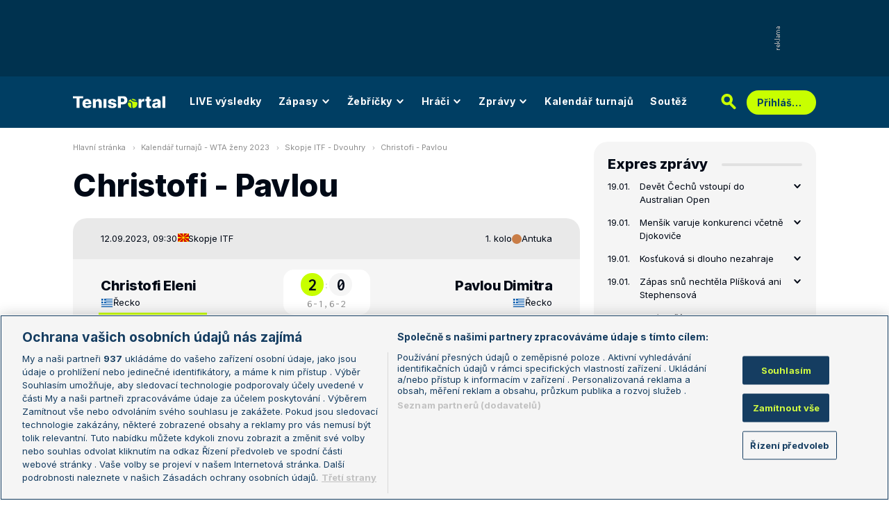

--- FILE ---
content_type: text/html; charset=UTF-8
request_url: https://www.tenisportal.cz/detail-zapasu/?id=2453395
body_size: 35658
content:

<!DOCTYPE html>
<html lang="cs">
	<head>
		<meta charset="utf-8" />
		<meta content="ie=edge" http-equiv="x-ua-compatible" />
		<meta content="width=device-width, initial-scale=1, shrink-to-fit=no" name="viewport" />
		<meta name="google-site-verification" content="UjgFLQMaf010z2nbVs-skVHDpANy-wd08ER6DqtYqYU" />
		    	<meta name="robots" content="NOODP,index,follow" />
				<title>TenisPortal.cz - Detail zápasu</title>
		<meta name="keywords" content="statistiky, ATP, WTA, tenis, live, výsledky, tennis, vzájemné zápasy, žebříčky" />
<meta name="description" content="Christofi - Pavlou na TenisPortal.cz. Tenisové statistiky s podrobnými informacemi o nadcházejícím zápase!" />
<meta property="og:site_name" content="TenisPortal.cz"/>
<meta property="og:type" content="article"/>
<meta property="og:title" content="Detail zápasu: Christofi - Pavlou"/>
<meta property="og:url" content="http://www.tenisportal.cz/detail-zapasu/?id=2453395"/>
<meta property="og:image" content="https://www.tenisportal.cz/res/img/player/CITLPY1g-2Tga3iGD.png"/>
<meta property="og:description" content="Vzájemná bilance, statistiky a kurzy."/>
		<link href="/res/img/favicon/apple-touch-icon.png" rel="apple-touch-icon" sizes="180x180" />
		<link href="/res/img/favicon/favicon-32x32.png" rel="icon" sizes="32x32" type="image/png" />
		<link href="/res/img/favicon/favicon-16x16.png" rel="icon" sizes="16x16" type="image/png" />
		<link href="/res/img/favicon/favicon.ico" rel="icon" type="image/x-icon" />
		<meta content="#da532c" name="msapplication-TileColor" />
		<meta content="#003E63" name="theme-color" />
		
				<!-- OneTrust Cookies Consent Notice start for tenisportal.cz -->
		<script src="https://cdn.cookielaw.org/scripttemplates/otSDKStub.js"  type="text/javascript" charset="UTF-8" data-domain-script="219ad199-28f4-4ecb-975b-3f764722e52b" ></script>
		<script type="text/javascript">
		function OptanonWrapper() { }
		</script>
		<!-- OneTrust Cookies Consent Notice end for tenisportal.cz -->
								<!-- Google Tag Manager -->
		<script>(function(w,d,s,l,i){w[l]=w[l]||[];w[l].push({'gtm.start':
		new Date().getTime(),event:'gtm.js'});var f=d.getElementsByTagName(s)[0],
		j=d.createElement(s),dl=l!='dataLayer'?'&l='+l:'';j.async=true;j.src=
		'https://www.googletagmanager.com/gtm.js?id='+i+dl;f.parentNode.insertBefore(j,f);
		})(window,document,'script','dataLayer','GTM-M94G39');</script>
		<!-- End Google Tag Manager -->
				
				
		<script defer src="https://ssp.seznam.cz/static/js/ssp.js" id="ssp-script"></script>
		
		<link href="/res/css/application.css?serial=2601030458" rel="stylesheet" />
		<link href="/res/css/extra.css?serial=2601030458" rel="stylesheet" />
		<link href="/res/css/advert.css?serial=2601030458" rel="stylesheet" />
		<link href="/res/css/bookmakerLogos.css?serial=f92e014266" rel="stylesheet" />
		<script src="/res/js/application.js?serial=2601030458"></script>
		<script src="/res/js/functions.js?serial=2601030458"></script>
		<link href="https://fonts.googleapis.com" rel="preconnect" />
		<link crossorigin="" href="https://fonts.gstatic.com" rel="preconnect" />
		<link href="https://fonts.googleapis.com/css2?family=Inconsolata:wght@400;500;600;700&family=Inter:wght@400;500;700;800&display=swap" rel="stylesheet" />
		
				
	</head>
	<body>
	
					<div class="t-ads-banner--top-ads d-none d-lg-block">
				<div class="revive-ads t-ads-banner">
<div class="adsenvelope adstextvpad banx-d_top" id="lsadvert-zid-6251" style="width:970px;"><div style="height:90px"><div class="adscontent" id="lsadvert-d_top"><iframe id="lsadvert-zid-6251-iframe" name="banx-d_top" frameborder="0" scrolling="no" style="allowTransparency: true; visibility: hidden; width:970px; height:90px"></iframe></div><div class="adsgraphvert"><div class="adsgvert atv-cs"></div></div></div></div><div class="adsclear"></div>
</div>
<div class="szn-ads" id="szn-zone-328330-1"></div>

			</div>
			<div class="t-ads-banner__branding-spacer t-ads-banner__branding-spacer--background d-none d-lg-block"></div>
	
		<div class="t-layout__body t-layout__body--full-width">
			<!-- Start of Tenisportal::Ui::HeaderCell (block t-u-header) -->
			<input class="t-ui-header__menu-input" hidden="" id="t-ui-header__menu-input" type="checkbox" />
			<header class="t-ui-header t-ui-header--fixed t-ui-header--sub">
				<div class="container-fluid t-ui-header__container">
					<div class="t-ui-header__top">
						<a class="t-ui-header__logo" href="/"><img alt="TenisPortal" class="t-ui-header__logo-img t-ui-header__logo-img--sub" height="28" src="/res/img/tenisportal-logo.svg" width="210" /></a>
						<!-- Start of Tenisportal::Ui::Header::MenuCell (block t-u-h-menu) -->
<nav class="t-ui-header-menu t-ui-header-menu--sub">
	<div class="container-fluid t-ui-header-menu__container">
		<ul class="t-ui-header-menu__ul t-ui-header-menu__ul--sub">
			<!--Use active BEM modifier for active link-->
			<li class="t-ui-header-menu__li t-ui-header-menu__li--standalone">
				<a class="t-ui-header-menu__a" href="/live/">LIVE výsledky</a>
			</li>
			<li class="t-ui-header-menu__li t-ui-header-menu__li--with-children">
				<a class="t-ui-header-menu__a" href="/zapasy/">
					Zápasy					<span class="t-ui-header-menu__chevron-wrap">
						<!-- Start of Livesport::Ui::IconCell (block l-u-icon) -->
						<svg class="l-ui-icon l-ui-icon--chevron_down t-ui-header-menu__chevron" style="width: 14px; height: 14px" viewBox="0 0 14 14"><use xlink:href="/res/img/svg_sprite.svg#chevron_down"></use></svg>
						<!-- End of Livesport::Ui::IconCell -->
					</span>
				</a>
				<div class="t-ui-header-menu__submenu">
					<div class="t-ui-header-menu__submenu-container">
						<div class="t-ui-header-menu__submenu-inner">
							<ul class="t-ui-header-menu__ul">
								<li class="t-ui-header-menu__li"><a class="t-ui-header-menu__a" href="/zapasy/?date=2026-01-19">Výsledky</a></li>
								<li class="t-ui-header-menu__li"><a class="t-ui-header-menu__a" href="/zapasy/">Dnešní zápasy</a></li>
								<li class="t-ui-header-menu__li"><a class="t-ui-header-menu__a" href="/zapasy/?date=2026-01-21">Následující zápasy</a></li>
							</ul>
						</div>
					</div>
				</div>
			</li>
			<li class="t-ui-header-menu__li t-ui-header-menu__li--with-children">
				<a class="t-ui-header-menu__a" href="/zebricky/atp-muzi/">
					Žebříčky					<span class="t-ui-header-menu__chevron-wrap">
						<!-- Start of Livesport::Ui::IconCell (block l-u-icon) -->
						<svg class="l-ui-icon l-ui-icon--chevron_down t-ui-header-menu__chevron" style="width: 14px; height: 14px" viewBox="0 0 14 14"><use xlink:href="/res/img/svg_sprite.svg#chevron_down"></use></svg>
						<!-- End of Livesport::Ui::IconCell -->
					</span>
				</a>
				<div class="t-ui-header-menu__submenu">
					<div class="t-ui-header-menu__submenu-container">
						<div class="t-ui-header-menu__submenu-inner">
							<ul class="t-ui-header-menu__ul">
								<li class="t-ui-header-menu__li"><a class="t-ui-header-menu__a" href="/zebricky/atp-muzi/">Žebříčky</a></li>
								<li class="t-ui-header-menu__li"><a class="t-ui-header-menu__a" href="/zebricky/sazkarsky-zebricek/">Sázkařský žebříček</a></li>
							</ul>
						</div>
					</div>
				</div>
			</li>
			<li class="t-ui-header-menu__li t-ui-header-menu__li--with-children">
				<a class="t-ui-header-menu__a" href="/seznam-hracu/">
					Hráči
					<span class="t-ui-header-menu__chevron-wrap">
						<!-- Start of Livesport::Ui::IconCell (block l-u-icon) -->
						<svg class="l-ui-icon l-ui-icon--chevron_down t-ui-header-menu__chevron" style="width: 14px; height: 14px" viewBox="0 0 14 14"><use xlink:href="/res/img/svg_sprite.svg#chevron_down"></use></svg>
						<!-- End of Livesport::Ui::IconCell -->
					</span>
				</a>
				<div class="t-ui-header-menu__submenu">
					<div class="t-ui-header-menu__submenu-container">
						<div class="t-ui-header-menu__submenu-inner">
							<ul class="t-ui-header-menu__ul">
								<li class="t-ui-header-menu__li"><a class="t-ui-header-menu__a" href="/seznam-hracu/">Hráči</a></li>
								<li class="t-ui-header-menu__li"><a class="t-ui-header-menu__a" href="/seznam-hracu/zraneni/">Zranění</a></li>
							</ul>
						</div>
					</div>
				</div>
			</li>
			
						<li class="t-ui-header-menu__li t-ui-header-menu__li--with-children">
				<a class="t-ui-header-menu__a" href="/zpravy/">
					Zprávy
					<span class="t-ui-header-menu__chevron-wrap">
						<!-- Start of Livesport::Ui::IconCell (block l-u-icon) -->
						<svg class="l-ui-icon l-ui-icon--chevron_down t-ui-header-menu__chevron" style="width: 14px; height: 14px" viewBox="0 0 14 14"><use xlink:href="/res/img/svg_sprite.svg#chevron_down"></use></svg>
						<!-- End of Livesport::Ui::IconCell -->
					</span>
				</a>
				<div class="t-ui-header-menu__submenu">
					<div class="t-ui-header-menu__submenu-container">
						<div class="t-ui-header-menu__submenu-inner">
							<ul class="t-ui-header-menu__ul">
							<li class="t-ui-header-menu__li"><a class="t-ui-header-menu__a" href="/zpravy/aktuality/">Aktuality</a></li>
<li class="t-ui-header-menu__li"><a class="t-ui-header-menu__a" href="/zpravy/previews/">Previews</a></li>
<li class="t-ui-header-menu__li"><a class="t-ui-header-menu__a" href="/zpravy/video-dne/">Video dne</a></li>
<li class="t-ui-header-menu__li"><a class="t-ui-header-menu__a" href="/zpravy/rozhovory/">Rozhovory</a></li>
<li class="t-ui-header-menu__li"><a class="t-ui-header-menu__a" href="/zpravy/tema/">Téma</a></li>
<li class="t-ui-header-menu__li"><a class="t-ui-header-menu__a" href="/zpravy/expres-zpravy/">Expres zprávy</a></li>
<li class="t-ui-header-menu__li"><a class="t-ui-header-menu__a" href="/zpravy/stalo-se/">Stalo se...</a></li>
<li class="t-ui-header-menu__li"><a class="t-ui-header-menu__a" href="/zpravy/legendy-tenisu/">Legendy tenisu</a></li>
							</ul>
						</div>
					</div>
				</div>
			</li>
						
			<li class="t-ui-header-menu__li t-ui-header-menu__li--standalone">
				<a class="t-ui-header-menu__a" href="/kalendar/atp-muzi/">Kalendář turnajů</a>
			</li>
			<li class="t-ui-header-menu__li t-ui-header-menu__li--standalone js-szn-hide">
				<a class="t-ui-header-menu__a" href="/soutez/">Soutěž</a>
			</li>
			<li class="t-ui-header-menu__li t-ui-header-menu__li--more" hidden="">
				<span class="t-ui-header-menu__a">
					Další
					<span class="t-ui-header-menu__chevron-wrap">
						<!-- Start of Livesport::Ui::IconCell (block l-u-icon) -->
						<svg class="l-ui-icon l-ui-icon--chevron_down t-ui-header-menu__chevron" style="width: 14px; height: 14px" viewBox="0 0 14 14"><use xlink:href="/res/img/svg_sprite.svg#chevron_down"></use></svg>
						<!-- End of Livesport::Ui::IconCell -->
					</span>
				</span>
				<div class="t-ui-header-menu__submenu">
					<div class="t-ui-header-menu__submenu-container">
						<div class="t-ui-header-menu__submenu-inner">
							<ul class="t-ui-header-menu__ul"></ul>
						</div>
					</div>
				</div>
			</li>
		</ul>
	</div>
</nav>
<!-- End of Tenisportal::Ui::Header::MenuCell -->
						<div class="t-ui-header__live-icon-wrap">
							<a class="t-ui-header__live-icon-link" href="/live/">
								<!-- Start of Livesport::Ui::IconCell (block l-u-icon) -->
								<svg class="l-ui-icon l-ui-icon--live t-ui-header__live-icon" style="width: 44px; height: 21px" viewBox="0 0 44 21"><use xlink:href="/res/img/svg_sprite.svg#live"></use></svg>
								<!-- End of Livesport::Ui::IconCell -->
							</a>
						</div>
						<div class="t-ui-header__search-wrap t-ui-header__search-wrap--sub">
							<!-- Start of Tenisportal::Ui::Header::SearchCell (block t-u-h-search) -->
							<form action="/vyhledat/" class="t-ui-header-search" role="search">
								<div class="t-ui-header-search__group">
									<input class="t-ui-header-search__input form-control" name="q" placeholder="Hledaný text" type="text" />
									<button class="t-ui-header-search__submit" type="submit">
										<!-- Start of Livesport::Ui::IconCell (block l-u-icon) -->
										<svg class="l-ui-icon l-ui-icon--search" style="width: 24px; height: 24px" viewBox="0 0 24 24"><use xlink:href="/res/img/svg_sprite.svg#search"></use></svg>
										<!-- End of Livesport::Ui::IconCell -->
									</button>
								</div>
								<button class="t-ui-header-search__toggle" type="button">
									<!-- Start of Livesport::Ui::IconCell (block l-u-icon) -->
									<svg class="l-ui-icon l-ui-icon--search" style="width: 24px; height: 24px" viewBox="0 0 24 24"><use xlink:href="/res/img/svg_sprite.svg#search"></use></svg>
									<!-- End of Livesport::Ui::IconCell -->
								</button>
							</form>
							<!-- End of Tenisportal::Ui::Header::SearchCell -->
						</div>
						<label class="t-ui-header__menu-toggle" for="t-ui-header__menu-input">
							<!-- Start of Livesport::Ui::IconCell (block l-u-icon) -->
							<svg class="l-ui-icon l-ui-icon--hamburger t-ui-header__menu-toggle-hamburger" style="width: 18px; height: 16px" viewBox="0 0 18 16"><use xlink:href="/res/img/svg_sprite.svg#hamburger"></use></svg>
							<!-- End of Livesport::Ui::IconCell -->
							<!-- Start of Livesport::Ui::IconCell (block l-u-icon) -->
							<svg class="l-ui-icon l-ui-icon--close t-ui-header__menu-toggle-close" style="width: 21px; height: 20px" viewBox="0 0 21 20"><use xlink:href="/res/img/svg_sprite.svg#close"></use></svg>
							<!-- End of Livesport::Ui::IconCell -->
						</label>
						<div class="t-ui-header__user-menu-wrap">
							<!-- Start of Tenisportal::Ui::Header::UserMenuCell (block t-u-h-user-menu) -->
							<div class="t-ui-header-user-menu t-ui-header-user-menu--toggler" role="navigation">
																<input class="t-ui-header-user-menu__input" hidden="" id="t-ui-header-user-menu__input" type="checkbox" />
								<label class="t-ui-header-user-menu__btn" for="t-ui-header-user-menu__input">
									<span class="t-ui-header-user-menu__btn-label">Přihlášení</span>
									<!-- Start of Livesport::Ui::IconCell (block l-u-icon) -->
									<svg class="l-ui-icon l-ui-icon--chevron_down t-ui-header-user-menu__btn-chevron" style="width: 14px; height: 14px" viewBox="0 0 14 14"><use xlink:href="/res/img/svg_sprite.svg#chevron_down"></use></svg>
									<!-- End of Livesport::Ui::IconCell -->
								</label>
								<div class="t-ui-header-user-menu__dropdown">
									<div class="t-ui-header-user-menu__dropdown-aside t-ui-header-user-menu__dropdown-aside--login mb-lg-0">
										<form action="/uzivatel/prihlaseni/" method="post" />
											<input type="hidden" name="back" value="L2RldGFpbC16YXBhc3UvP2lkPTI0NTMzOTU=">
											<div class="t-ui-form__row">
												<!-- Start of Tenisportal::Ui::FormCell (block t-u-form) -->
												<div class="t-ui-form__group t-js-ui-form__group">
													<label class="t-ui-form__label form-label" for="usernameInputMenu">Login</label>
													<!-- Start of Tenisportal::Ui::Form::InputCell (block t-u-f-input) -->
													<input aria-describedby="" autocomplete="username" class="t-ui-form-input form-control" id="usernameInputMenu" name="loginName" placeholder="Váš login" type="text" value="" tabindex="1" />
													<!-- End of Tenisportal::Ui::Form::InputCell -->
												</div>
												<!-- End of Tenisportal::Ui::FormCell -->
											</div>
											<div class="t-ui-form__row">
												<!-- Start of Tenisportal::Ui::FormCell (block t-u-form) -->
												<div class="t-ui-form__group t-js-ui-form__group">
													<label class="t-ui-form__label form-label" for="passwordInputMenu">Heslo</label>
													<button class="t-js-ui-form__password-toggle-btn t-ui-form__password-toggle-btn" type="button">
														<!-- Start of Livesport::Ui::IconCell (block l-u-icon) -->
														<svg class="l-ui-icon l-ui-icon--visibility_on t-js-ui-form__password-toggle-btn-icon--show" style="width: 16px; height: 11px" viewBox="0 0 16 11"><use xlink:href="/res/img/svg_sprite.svg#visibility_on"></use></svg>
														<!-- End of Livesport::Ui::IconCell -->
														<!-- Start of Livesport::Ui::IconCell (block l-u-icon) -->
														<svg class="l-ui-icon l-ui-icon--visibility_off t-js-ui-form__password-toggle-btn-icon--hide d-none" style="width: 16px; height: 14px" viewBox="0 0 16 14"><use xlink:href="/res/img/svg_sprite.svg#visibility_off"></use></svg>
														<!-- End of Livesport::Ui::IconCell -->
													</button>
													<!-- Start of Tenisportal::Ui::Form::InputCell (block t-u-f-input) -->
													<input aria-describedby="" autocomplete="current-password" class="t-ui-form-input form-control" id="passwordInputMenu" name="loginPass" placeholder="Vaše heslo" type="password" value="" tabindex="2" />
													<!-- End of Tenisportal::Ui::Form::InputCell -->
												</div>
												<!-- End of Tenisportal::Ui::FormCell -->
											</div>
											<div class="t-ui-form__row">
												<div class="t-ui-form__group">
													<div class="t-ui-form__controls t-ui-header-user-menu__controls">
														<button class="btn btn-primary" type="submit" tabindex="3">Přihlásit se</button>
														<a class="t-ui-form__header-forgot-link" href="/uzivatel/heslo/">Zapomněl jsem heslo</a>
													</div>
												</div>
											</div>
										</form>
									</div>
									<div class="t-ui-header-user-menu__dropdown-main">
										<ul class="t-ui-header-user-menu__dropdown-links t-ui-header-user-menu__dropdown-links--blue">
											<li class="t-ui-header-user-menu__dropdown-li"><a class="t-ui-header-user-menu__dropdown-link" href="/uzivatel/registrace/"><span class="t-ui-header-user-menu__dropdown-link-label">Nová registrace</span></a></li>
											<li class="t-ui-header-user-menu__dropdown-li t-ui-header-user-menu__dropdown-li--desktop-only"><a class="t-ui-header-user-menu__dropdown-link" href="/uzivatel/prihlaseni/"><span class="t-ui-header-user-menu__dropdown-link-label">Přihlásit se</span></a></li>
										</ul>
									</div>
								</div>
															</div>
							<!-- End of Tenisportal::Ui::Header::UserMenuCell -->
						</div>
					</div>
				</div>
							</header>
			<!-- End of Tenisportal::Ui::HeaderCell -->
			<div class="t-layout">
<!-- Start of Tenisportal::Pages::MatchCell (block t-p-match) -->
<div class="t-layout__wrap t-page-match">
	<div class="container-fluid t-layout__container">
		<main class="t-layout__main">
			<!-- Start of Tenisportal::Ui::BreadcrumbsCell (block t-u-breadcrumbs) -->
<ul class="t-ui-breadcrumbs small">
	<li class="t-ui-breadcrumbs__li">
		<a class="t-ui-breadcrumbs__a" href="/">Hlavní stránka</a>
	</li>
	<li class="t-ui-breadcrumbs__li">
		<!-- Start of Livesport::Ui::IconCell (block l-u-icon) --><svg class="l-ui-icon l-ui-icon--mini_chevron_right t-ui-breadcrumbs__chevron" style="width: 4px; height: 6px" viewBox="0 0 4 6"><use xlink:href="/res/img/svg_sprite.svg#mini_chevron_right"></use></svg><!-- End of Livesport::Ui::IconCell -->
		<a class="t-ui-breadcrumbs__a" href="/kalendar/wta-zeny/2023/">Kalendář turnajů - WTA ženy 2023</a>
	</li>
	<li class="t-ui-breadcrumbs__li">
		<!-- Start of Livesport::Ui::IconCell (block l-u-icon) --><svg class="l-ui-icon l-ui-icon--mini_chevron_right t-ui-breadcrumbs__chevron" style="width: 4px; height: 6px" viewBox="0 0 4 6"><use xlink:href="/res/img/svg_sprite.svg#mini_chevron_right"></use></svg><!-- End of Livesport::Ui::IconCell -->
		<a class="t-ui-breadcrumbs__a" href="/skopje-itf/2023/wta-zeny/">Skopje ITF - Dvouhry</a>
	</li>
	<li class="t-ui-breadcrumbs__li">
		<!-- Start of Livesport::Ui::IconCell (block l-u-icon) --><svg class="l-ui-icon l-ui-icon--mini_chevron_right t-ui-breadcrumbs__chevron" style="width: 4px; height: 6px" viewBox="0 0 4 6"><use xlink:href="/res/img/svg_sprite.svg#mini_chevron_right"></use></svg><!-- End of Livesport::Ui::IconCell -->
		<a class="t-ui-breadcrumbs__a" href="/detail-zapasu/?id=2453395">Christofi - Pavlou</a>
	</li>
</ul>
<!-- End of Tenisportal::Ui::BreadcrumbsCell -->
			<!-- Start of Tenisportal::Ui::MasterTitleCell (block t-u-master-title) -->
<h1 class="t-ui-master-title t-ui-master-title--smMargin">Christofi - Pavlou</h1>
<!-- End of Tenisportal::Ui::MasterTitleCell -->

<!-- Start of Tenisportal::Match::MatchCardCell (block t-m-match-card) -->
<div class="t-match-match-card">
	<div class="t-match-match-card__header">
		<div class="t-match-match-card__container">
			<div class="t-match-match-card__header-left">
				<div class="t-match-match-card__date-time">12.09.2023, 09:30</div>
				<div class="t-match-match-card__tournament-name">
					<!-- Start of Tenisportal::Ui::TournamentLogoCell (block t-u-tournament-logo) -->
					<div class="t-ui-tournament-logo t-ui-tournament-logo__container">
							<!-- Start of Livesport::Ui::FlagCell (block l-u-flag) -->
	<div class="l-ui-flag l-ui-flag--mk l-ui-flag--smaller" data-bs-title="Makedonie" data-bs-toggle="tooltip">
		<!-- Start of Livesport::Ui::ImageCell (block l-u-image) -->
		<div class="l-ui-image l-ui-image--loading" style="max-width: 22px; max-height: 16.5px">
			<img alt="" class="l-ui-image__img" data-alt="mk" data-src="/res/img/flags/mk.svg" />
			<span class="l-ui-image__spacer" style="padding-top: 75.0%"></span>
		</div>
		<!-- End of Livesport::Ui::ImageCell -->
	</div>
	<!-- End of Livesport::Ui::FlagCell -->
												</div>
					<!-- End of Tenisportal::Ui::TournamentLogoCell -->
					<a class="t-match-match-card__tournament-name-link" href="/skopje-itf/2023/wta-zeny/">Skopje ITF</a>				</div>
			</div>
			<div class="t-match-match-card__header-right">
				<div class="t-match-match-card__round">1. kolo</div>
				<div class="t-match-match-card__surface">
										<!-- Start of Tenisportal::Ui::SurfaceCell (block t-u-surface) -->
					<div class="t-ui-surface t-ui-surface__marker-container" data-bs-title="Antuka" data-bs-toggle="tooltip">
						<span class="t-ui-surface__marker t-ui-surface__marker--rounded" style="background-color: #C97D47"></span>
					</div>
					<!-- End of Tenisportal::Ui::SurfaceCell -->
					Antuka									</div>
			</div>
		</div>
	</div>
	<div class="t-match-match-card__main">
		<div class="t-match-match-card__container t-match-match-card__container--main">
					<div class="t-match-match-card__pair">
				<div class="t-match-match-card__player-title order-1">
					<a class="t-match-match-card__player-name-link" href="/hrac/christofi-8bf26/">
						<div class="t-match-match-card__player-name">Christofi Eleni</div>
					</a>
					<div class="t-match-match-card__player-country">
							<!-- Start of Livesport::Ui::FlagCell (block l-u-flag) -->
	<div class="l-ui-flag l-ui-flag--gr l-ui-flag--smaller" data-bs-title="Řecko" data-bs-toggle="tooltip">
		<!-- Start of Livesport::Ui::ImageCell (block l-u-image) -->
		<div class="l-ui-image l-ui-image--loading" style="max-width: 22px; max-height: 16.5px">
			<img alt="" class="l-ui-image__img" data-alt="gr" data-src="/res/img/flags/gr.svg" />
			<span class="l-ui-image__spacer" style="padding-top: 75.0%"></span>
		</div>
		<!-- End of Livesport::Ui::ImageCell -->
	</div>
	<!-- End of Livesport::Ui::FlagCell -->
							<a class="t-match-match-card__player-country-link" href="/seznam-hracu/?country=recko">Řecko</a>
					</div>
				</div>
								<div class="t-match-match-card__result order-4 order-md-2 order-lg-4 order-xl-2">
					<div class="t-match-match-card__main-result">
						<div class="t-match-match-card__result-number t-match-match-card__result-number--winner">2</div>
						<div class="t-match-match-card__result-dots">:</div>
						<div class="t-match-match-card__result-number">0</div>
					</div>
					<div class="t-match-match-card__result-detail"><span class="t-match-match-card__result-detail-item">6-1,</span><span class="t-match-match-card__result-detail-item">6-2</span></div>
				</div>
								<div class="t-match-match-card__player-title order-2 order-md-3 order-lg-2 order-xl-3 t-match-match-card__player-title--right">
					<a class="t-match-match-card__player-name-link" href="/hrac/pavlou-77706/">
						<div class="t-match-match-card__player-name">Pavlou Dimitra</div>
					</a>
					<div class="t-match-match-card__player-country">
							<!-- Start of Livesport::Ui::FlagCell (block l-u-flag) -->
	<div class="l-ui-flag l-ui-flag--gr l-ui-flag--smaller" data-bs-title="Řecko" data-bs-toggle="tooltip">
		<!-- Start of Livesport::Ui::ImageCell (block l-u-image) -->
		<div class="l-ui-image l-ui-image--loading" style="max-width: 22px; max-height: 16.5px">
			<img alt="" class="l-ui-image__img" data-alt="gr" data-src="/res/img/flags/gr.svg" />
			<span class="l-ui-image__spacer" style="padding-top: 75.0%"></span>
		</div>
		<!-- End of Livesport::Ui::ImageCell -->
	</div>
	<!-- End of Livesport::Ui::FlagCell -->
							<a class="t-match-match-card__player-country-link" href="/seznam-hracu/?country=recko">Řecko</a>
					</div>
				</div>
				<div class="t-match-match-card__player-photo order-3 order-md-4 order-lg-3 order-xl-4 t-match-match-card__player-photo--winner">
					<a class="t-match-match-card__player-photo-link" href="/hrac/christofi-8bf26/">
						<!-- Start of Livesport::Ui::ImageCell (block l-u-image) -->
	<div class="l-ui-image l-ui-image--loading t-match-match-card__player-image" style="max-width: 150px; max-height: 150px">
		<picture class="l-ui-image__picture">
			<img alt="Christofi Eleni" class="l-ui-image__img" data-src="/res/img/player/jXIFQXPL-jqwY9SjM.png" data-srcset="/res/img/player/jXIFQXPL-jqwY9SjM.png 1x, /res/img/player/jXIFQXPL-jqwY9SjM.png 2x" />
		</picture>
		<span class="l-ui-image__spacer" style="padding-top: 100.0%"></span>
	</div>
	<!-- End of Livesport::Ui::ImageCell -->
						</a>
				</div>
				<div class="t-match-match-card__info-data order-6-md-down order-md-5 order-lg-6 order-xl-5">
					<div class="t-match-match-card__info-data-row">
						<div class="t-match-match-card__info-data-value">-</div>
						<div class="t-match-match-card__info-data-title d-none d-md-block">Žebříček dvouhry</div>
						<div class="t-match-match-card__info-data-title d-md-none">Žebříček dv.</div>
						<div class="t-match-match-card__info-data-value t-match-match-card__info-data-value--right">909.</div>
					</div>
					<div class="t-match-match-card__info-data-row">
						<div class="t-match-match-card__info-data-value">09.08.1998</div>
						<div class="t-match-match-card__info-data-title d-none d-md-block">Datum narození</div>
						<div class="t-match-match-card__info-data-title d-md-none">Datum nar.</div>
						<div class="t-match-match-card__info-data-value t-match-match-card__info-data-value--right">21.04.2004</div>
					</div>
					<div class="t-match-match-card__info-data-row">
						<div class="t-match-match-card__info-data-value">-</div>
						<div class="t-match-match-card__info-data-title">Výška</div>
						<div class="t-match-match-card__info-data-value t-match-match-card__info-data-value--right">-</div>
					</div>
					<div class="t-match-match-card__info-data-row">
						<div class="t-match-match-card__info-data-value">-</div>
						<div class="t-match-match-card__info-data-title">Váha</div>
						<div class="t-match-match-card__info-data-value t-match-match-card__info-data-value--right">-</div>
					</div>
					<div class="t-match-match-card__info-data-row">
						<div class="t-match-match-card__info-data-value">P</div>
						<div class="t-match-match-card__info-data-title">Hraje rukou</div>
						<div class="t-match-match-card__info-data-value t-match-match-card__info-data-value--right">P</div>
					</div>
				</div>
				<div class="t-match-match-card__player-photo order-5 order-md-6 order-lg-5 order-xl-6">
					<a class="t-match-match-card__player-photo-link" href="/hrac/pavlou-77706/">
						<!-- Start of Livesport::Ui::ImageCell (block l-u-image) -->
	<div class="l-ui-image l-ui-image--loading t-match-match-card__player-image t-match-match-card__player-image--right" style="max-width: 150px; max-height: 150px">
		<picture class="l-ui-image__picture">
			<img alt="Pavlou Dimitra" class="l-ui-image__img" data-src="/res/img/player/CITLPY1g-2Tga3iGD.png" data-srcset="/res/img/player/CITLPY1g-2Tga3iGD.png 1x, /res/img/player/CITLPY1g-2Tga3iGD.png 2x" />
		</picture>
		<span class="l-ui-image__spacer" style="padding-top: 100.0%"></span>
	</div>
	<!-- End of Livesport::Ui::ImageCell -->
						</a>
				</div>
			</div>
				</div>
	</div>
	<div class="t-match-match-card__footer">
		<div class="t-match-match-card__container t-match-match-card__container--footer">
			<div class="t-match-match-card__course-column t-match-match-card__course-column--150">
				<div class="t-match-match-card__course t-match-match-card__course--favourite">1.91</div>
			</div>
			<div class="t-match-match-card__course-column">
				<a class="t-match-match-card__course-link" href="#odds">
					<span class="t-match-match-card__course-link-text d-none d-md-block d-lg-none d-xl-block">Kursy sázkových kanceláří</span>
					<span class="t-match-match-card__course-link-text d-md-none d-lg-block d-xl-none">Kursy</span>
					<!-- Start of Livesport::Ui::IconCell (block l-u-icon) -->
					<svg class="l-ui-icon l-ui-icon--arrow t-match-match-card__course-link-icon" style="width: 8px; height: 12px" viewBox="0 0 8 12"><use xlink:href="/res/img/svg_sprite.svg#arrow"></use></svg>
					<!-- End of Livesport::Ui::IconCell -->
				</a>
			</div>
			<div class="t-match-match-card__course-column t-match-match-card__course-column--150">
				<div class="t-match-match-card__course">1.81</div>
			</div>
		</div>
	</div>
</div>
<!-- End of Tenisportal::Match::MatchCardCell -->


<div class="mt-50">
	<!-- Start of Livesport::Ui::UnderlinedTitleCell (block l-u-underlined-title) -->
	<div class="l-ui-underlined-title l-ui-underlined-title--side-line">
		<h3 class="l-ui-underlined-title__title">
			<span class="l-ui-underlined-title__underline">Kariéra</span>
		</h3>
	</div>
	<!-- End of Livesport::Ui::UnderlinedTitleCell -->
</div>
<div class="t-js-ui-tabs__group-container">
	<div class="mb-3 d-flex">
		<div class="t-ui-tabs__tabs-in-group-wrap t-js-ui-tabs">
			<div class="t-ui-tabs__tabs-in-group t-js-ui-tabs__list t-js-ui-tabs__group">
				<!-- Start of Tenisportal::Ui::TabsCell (block t-u-tabs) -->
				<div class="t-ui-tabs">
					<ul class="nav nav-tabs t-ui-tabs__list" role="tablist">
						<li class="nav-item t-ui-tabs__item" role="presentation"><button aria-controls="tabs-career-tab1" aria-selected="true" class="nav-link active" data-bs-target="#tabs-career-tab1" data-bs-toggle="tab" id="tabs-btn-career-tab1" role="tab" type="button">Balance - 2026</button></li>
					</ul>
				</div>
				<!-- End of Tenisportal::Ui::TabsCell -->
				<div class="t-ui-tabs__label-wrap">
					<span class="t-ui-tabs__label">Hráči</span>
				</div>
				<!-- Start of Tenisportal::Ui::TabsCell (block t-u-tabs) -->
				<div class="t-ui-tabs">
					<ul class="nav nav-tabs t-ui-tabs__list" role="tablist">
						<li class="nav-item t-ui-tabs__item" role="presentation"><button aria-controls="tabs-career-tab2" aria-selected="false" class="nav-link" data-bs-target="#tabs-career-tab2" data-bs-toggle="tab" id="tabs-btn-career-tab2" role="tab" type="button">Christofi</button></li>
						<li class="nav-item t-ui-tabs__item" role="presentation"><button aria-controls="tabs-career-tab3" aria-selected="false" class="nav-link" data-bs-target="#tabs-career-tab3" data-bs-toggle="tab" id="tabs-btn-career-tab3" role="tab" type="button">Pavlou</button></li>
					</ul>
				</div>
				<!-- End of Tenisportal::Ui::TabsCell -->
			</div>
			<div class="t-ui-tabs__gradient t-ui-tabs__gradient--left t-js-ui-tabs__gradient--left invisible"></div>
			<div class="t-ui-tabs__gradient t-ui-tabs__gradient--right t-js-ui-tabs__gradient--right invisible"></div>
		</div>
	</div>
	<div class="tab-content">
		<div aria-labelledby="tabs-btn-career-tab1" class="tab-pane fade show active" id="tabs-career-tab1" role="tabpanel" tabindex="0">
			<div class="row">
				<!-- Start of Tenisportal::Tables::TableOverviewCell (block t-t-table-overview) -->
				<div class="t-tables-table-overview__container-overflow">
					<div aria-label="" class="t-tables-table-overview font-family-secondary-condensed" role="table">
						<div class="t-tables-table-overview__row t-tables-table-overview__row--header" role="row">
							<div class="t-tables-table-overview__cell t-tables-table-overview__cell--centered flex-grow-1 w-0 px-2 py-1 py-md-10" role="columnheader">Povrch</div>
							<div class="t-tables-table-overview__cell t-tables-table-overview__cell--centered flex-grow-1 w-0 px-2 py-1 py-md-10" role="columnheader">Christofi</div>
							<div class="t-tables-table-overview__cell t-tables-table-overview__cell--centered flex-grow-1 w-0 px-2 py-1 py-md-10" role="columnheader">Pavlou</div>
						</div>
													<div class="t-tables-table-overview__row" role="row">
								<div class="t-tables-table-overview__cell t-tables-table-overview__cell--centered flex-grow-1 w-0 px-2 py-1 py-md-10 t-tables-table-overview__cell--career-highligted-clay-x fw-bold" role="cell">
																		<div class="t-tables-table-overview__cell-item me-2">
										<!-- Start of Tenisportal::Ui::SurfaceCell (block t-u-surface) -->
										<div class="t-ui-surface t-ui-surface__marker-container" data-bs-title="Antuka" data-bs-toggle="tooltip">
											<span class="t-ui-surface__marker t-ui-surface__marker--rounded" style="background-color: #C97D47;"></span>
										</div>
										<!-- End of Tenisportal::Ui::SurfaceCell -->
									</div>
									 
									<div class="t-tables-table-overview__cell-item">Antuka</div>
								</div>
								<div class="t-tables-table-overview__cell t-tables-table-overview__cell--centered flex-grow-1 w-0 px-2 py-1 py-md-10 t-tables-table-overview__cell--career-highligted-clay-x fw-bold" role="cell">-</div>
								<div class="t-tables-table-overview__cell t-tables-table-overview__cell--centered flex-grow-1 w-0 px-2 py-1 py-md-10 t-tables-table-overview__cell--career-highligted-clay-x fw-bold" role="cell">-</div>
							</div>
														<div class="t-tables-table-overview__row" role="row">
								<div class="t-tables-table-overview__cell t-tables-table-overview__cell--centered flex-grow-1 w-0 px-2 py-1 py-md-10" role="cell">
									 
									<div class="t-tables-table-overview__cell-item">Tvrdý p.</div>
								</div>
								<div class="t-tables-table-overview__cell t-tables-table-overview__cell--centered flex-grow-1 w-0 px-2 py-1 py-md-10" role="cell">-</div>
								<div class="t-tables-table-overview__cell t-tables-table-overview__cell--centered flex-grow-1 w-0 px-2 py-1 py-md-10" role="cell">-</div>
							</div>
														<div class="t-tables-table-overview__row" role="row">
								<div class="t-tables-table-overview__cell t-tables-table-overview__cell--centered flex-grow-1 w-0 px-2 py-1 py-md-10" role="cell">
									 
									<div class="t-tables-table-overview__cell-item">Hala</div>
								</div>
								<div class="t-tables-table-overview__cell t-tables-table-overview__cell--centered flex-grow-1 w-0 px-2 py-1 py-md-10" role="cell">-</div>
								<div class="t-tables-table-overview__cell t-tables-table-overview__cell--centered flex-grow-1 w-0 px-2 py-1 py-md-10" role="cell">-</div>
							</div>
														<div class="t-tables-table-overview__row" role="row">
								<div class="t-tables-table-overview__cell t-tables-table-overview__cell--centered flex-grow-1 w-0 px-2 py-1 py-md-10" role="cell">
									 
									<div class="t-tables-table-overview__cell-item">Tráva</div>
								</div>
								<div class="t-tables-table-overview__cell t-tables-table-overview__cell--centered flex-grow-1 w-0 px-2 py-1 py-md-10" role="cell">-</div>
								<div class="t-tables-table-overview__cell t-tables-table-overview__cell--centered flex-grow-1 w-0 px-2 py-1 py-md-10" role="cell">-</div>
							</div>
														<div class="t-tables-table-overview__row" role="row">
								<div class="t-tables-table-overview__cell t-tables-table-overview__cell--centered flex-grow-1 w-0 px-2 py-1 py-md-10" role="cell">
									 
									<div class="t-tables-table-overview__cell-item">Nezadáno</div>
								</div>
								<div class="t-tables-table-overview__cell t-tables-table-overview__cell--centered flex-grow-1 w-0 px-2 py-1 py-md-10" role="cell">-</div>
								<div class="t-tables-table-overview__cell t-tables-table-overview__cell--centered flex-grow-1 w-0 px-2 py-1 py-md-10" role="cell">-</div>
							</div>
												</div>
				</div>
				<!-- End of Tenisportal::Tables::TableOverviewCell -->
			</div>
		</div>
		
		<div aria-labelledby="tabs-btn-career-tab2" class="tab-pane fade" id="tabs-career-tab2" role="tabpanel" tabindex="0">
			<div class="row">
						<!-- Start of Tenisportal::Tables::TableOverviewCell (block t-t-table-overview) -->
		<div class="t-tables-table-overview__container-overflow">
			<div aria-label="Tabulka - bilance hráče" class="t-tables-table-overview font-family-secondary-condensed" role="table">
				<div class="t-tables-table-overview__row t-tables-table-overview__row--header" role="row">
					<div class="t-tables-table-overview__cell t-tables-table-overview__cell--centered flex-grow-1 w-0 w-100-min px-2 py-1 py-md-10" role="columnheader">Rok</div>
					<div class="t-tables-table-overview__cell t-tables-table-overview__cell--centered flex-grow-1 w-0 w-100-min px-2 py-1 py-md-10" role="columnheader">Celkem</div>
										<div class="t-tables-table-overview__cell t-tables-table-overview__cell--centered t-tables-table-overview__cell--career-highligted-clay-y flex-grow-1 w-0 w-100-min px-2 py-1 py-md-10" role="columnheader">
												<div class="t-tables-table-overview__cell-item me-2">
							<!-- Start of Tenisportal::Ui::SurfaceCell (block t-u-surface) -->
							<div class="t-ui-surface t-ui-surface__marker-container" data-bs-title="Antuka" data-bs-toggle="tooltip">
								<span class="t-ui-surface__marker t-ui-surface__marker--rounded" style="background-color: #C97D47;"></span>
							</div>
							<!-- End of Tenisportal::Ui::SurfaceCell -->
						</div>
						<div class="t-tables-table-overview__cell-item">Antuka</div>
											</div>
										<div class="t-tables-table-overview__cell t-tables-table-overview__cell--centered flex-grow-1 w-0 w-100-min px-2 py-1 py-md-10" role="columnheader">
						Tvrdý p.					</div>
										<div class="t-tables-table-overview__cell t-tables-table-overview__cell--centered flex-grow-1 w-0 w-100-min px-2 py-1 py-md-10" role="columnheader">
						Hala					</div>
										<div class="t-tables-table-overview__cell t-tables-table-overview__cell--centered flex-grow-1 w-0 w-100-min px-2 py-1 py-md-10" role="columnheader">
						Tráva					</div>
										<div class="t-tables-table-overview__cell t-tables-table-overview__cell--centered flex-grow-1 w-0 w-100-min px-2 py-1 py-md-10" role="columnheader">
						Nezadáno					</div>
									</div>
				
								<div class="t-tables-table-overview__row" role="row">
					<div class="t-tables-table-overview__cell t-tables-table-overview__cell--centered flex-grow-1 px-2 py-1 py-md-10 w-0 w-100-min" role="cell">
						2025					</div>
					<div class="t-tables-table-overview__cell t-tables-table-overview__cell--centered flex-grow-1 w-0 w-100-min px-2 py-1 py-md-10 text-gray-500" role="cell">
						0/1					</div>
										<div class="t-tables-table-overview__cell t-tables-table-overview__cell--centered t-tables-table-overview__cell--career-highligted-clay-y flex-grow-1 w-0 w-100-min px-2 py-1 py-md-10 fw-bold" role="cell">
						0/1					</div>
										<div class="t-tables-table-overview__cell t-tables-table-overview__cell--centered flex-grow-1 w-0 w-100-min px-2 py-1 py-md-10" role="cell">
						-					</div>
										<div class="t-tables-table-overview__cell t-tables-table-overview__cell--centered flex-grow-1 w-0 w-100-min px-2 py-1 py-md-10" role="cell">
						-					</div>
										<div class="t-tables-table-overview__cell t-tables-table-overview__cell--centered flex-grow-1 w-0 w-100-min px-2 py-1 py-md-10" role="cell">
						-					</div>
										<div class="t-tables-table-overview__cell t-tables-table-overview__cell--centered flex-grow-1 w-0 w-100-min px-2 py-1 py-md-10" role="cell">
						-					</div>
									</div>
								<div class="t-tables-table-overview__row" role="row">
					<div class="t-tables-table-overview__cell t-tables-table-overview__cell--centered flex-grow-1 px-2 py-1 py-md-10 w-0 w-100-min" role="cell">
						2024					</div>
					<div class="t-tables-table-overview__cell t-tables-table-overview__cell--centered flex-grow-1 w-0 w-100-min px-2 py-1 py-md-10 text-gray-500" role="cell">
						22/25					</div>
										<div class="t-tables-table-overview__cell t-tables-table-overview__cell--centered t-tables-table-overview__cell--career-highligted-clay-y flex-grow-1 w-0 w-100-min px-2 py-1 py-md-10 fw-bold" role="cell">
						22/22					</div>
										<div class="t-tables-table-overview__cell t-tables-table-overview__cell--centered flex-grow-1 w-0 w-100-min px-2 py-1 py-md-10" role="cell">
						0/3					</div>
										<div class="t-tables-table-overview__cell t-tables-table-overview__cell--centered flex-grow-1 w-0 w-100-min px-2 py-1 py-md-10" role="cell">
						-					</div>
										<div class="t-tables-table-overview__cell t-tables-table-overview__cell--centered flex-grow-1 w-0 w-100-min px-2 py-1 py-md-10" role="cell">
						-					</div>
										<div class="t-tables-table-overview__cell t-tables-table-overview__cell--centered flex-grow-1 w-0 w-100-min px-2 py-1 py-md-10" role="cell">
						-					</div>
									</div>
								<div class="t-tables-table-overview__row" role="row">
					<div class="t-tables-table-overview__cell t-tables-table-overview__cell--centered flex-grow-1 px-2 py-1 py-md-10 w-0 w-100-min fw-bold" role="cell">
						2023					</div>
					<div class="t-tables-table-overview__cell t-tables-table-overview__cell--centered flex-grow-1 w-0 w-100-min px-2 py-1 py-md-10 text-gray-500 fw-bold" role="cell">
						31/24					</div>
										<div class="t-tables-table-overview__cell t-tables-table-overview__cell--centered t-tables-table-overview__cell--career-highligted-clay-y flex-grow-1 w-0 w-100-min px-2 py-1 py-md-10 fw-bold" role="cell">
						28/21					</div>
										<div class="t-tables-table-overview__cell t-tables-table-overview__cell--centered flex-grow-1 w-0 w-100-min px-2 py-1 py-md-10 fw-bold" role="cell">
						3/3					</div>
										<div class="t-tables-table-overview__cell t-tables-table-overview__cell--centered flex-grow-1 w-0 w-100-min px-2 py-1 py-md-10 fw-bold" role="cell">
						-					</div>
										<div class="t-tables-table-overview__cell t-tables-table-overview__cell--centered flex-grow-1 w-0 w-100-min px-2 py-1 py-md-10 fw-bold" role="cell">
						-					</div>
										<div class="t-tables-table-overview__cell t-tables-table-overview__cell--centered flex-grow-1 w-0 w-100-min px-2 py-1 py-md-10 fw-bold" role="cell">
						-					</div>
									</div>
								<div class="t-tables-table-overview__row" role="row">
					<div class="t-tables-table-overview__cell t-tables-table-overview__cell--centered flex-grow-1 px-2 py-1 py-md-10 w-0 w-100-min" role="cell">
						2022					</div>
					<div class="t-tables-table-overview__cell t-tables-table-overview__cell--centered flex-grow-1 w-0 w-100-min px-2 py-1 py-md-10 text-gray-500" role="cell">
						32/27					</div>
										<div class="t-tables-table-overview__cell t-tables-table-overview__cell--centered t-tables-table-overview__cell--career-highligted-clay-y flex-grow-1 w-0 w-100-min px-2 py-1 py-md-10 fw-bold" role="cell">
						22/19					</div>
										<div class="t-tables-table-overview__cell t-tables-table-overview__cell--centered flex-grow-1 w-0 w-100-min px-2 py-1 py-md-10" role="cell">
						8/5					</div>
										<div class="t-tables-table-overview__cell t-tables-table-overview__cell--centered flex-grow-1 w-0 w-100-min px-2 py-1 py-md-10" role="cell">
						-					</div>
										<div class="t-tables-table-overview__cell t-tables-table-overview__cell--centered flex-grow-1 w-0 w-100-min px-2 py-1 py-md-10" role="cell">
						-					</div>
										<div class="t-tables-table-overview__cell t-tables-table-overview__cell--centered flex-grow-1 w-0 w-100-min px-2 py-1 py-md-10" role="cell">
						2/3					</div>
									</div>
								<div class="t-tables-table-overview__row" role="row">
					<div class="t-tables-table-overview__cell t-tables-table-overview__cell--centered flex-grow-1 px-2 py-1 py-md-10 w-0 w-100-min" role="cell">
						2021					</div>
					<div class="t-tables-table-overview__cell t-tables-table-overview__cell--centered flex-grow-1 w-0 w-100-min px-2 py-1 py-md-10 text-gray-500" role="cell">
						19/8					</div>
										<div class="t-tables-table-overview__cell t-tables-table-overview__cell--centered t-tables-table-overview__cell--career-highligted-clay-y flex-grow-1 w-0 w-100-min px-2 py-1 py-md-10 fw-bold" role="cell">
						11/5					</div>
										<div class="t-tables-table-overview__cell t-tables-table-overview__cell--centered flex-grow-1 w-0 w-100-min px-2 py-1 py-md-10" role="cell">
						8/3					</div>
										<div class="t-tables-table-overview__cell t-tables-table-overview__cell--centered flex-grow-1 w-0 w-100-min px-2 py-1 py-md-10" role="cell">
						-					</div>
										<div class="t-tables-table-overview__cell t-tables-table-overview__cell--centered flex-grow-1 w-0 w-100-min px-2 py-1 py-md-10" role="cell">
						-					</div>
										<div class="t-tables-table-overview__cell t-tables-table-overview__cell--centered flex-grow-1 w-0 w-100-min px-2 py-1 py-md-10" role="cell">
						-					</div>
									</div>
								<div class="t-tables-table-overview__row" role="row">
					<div class="t-tables-table-overview__cell t-tables-table-overview__cell--centered flex-grow-1 px-2 py-1 py-md-10 w-0 w-100-min" role="cell">
						2020					</div>
					<div class="t-tables-table-overview__cell t-tables-table-overview__cell--centered flex-grow-1 w-0 w-100-min px-2 py-1 py-md-10 text-gray-500" role="cell">
						2/3					</div>
										<div class="t-tables-table-overview__cell t-tables-table-overview__cell--centered t-tables-table-overview__cell--career-highligted-clay-y flex-grow-1 w-0 w-100-min px-2 py-1 py-md-10 fw-bold" role="cell">
						2/3					</div>
										<div class="t-tables-table-overview__cell t-tables-table-overview__cell--centered flex-grow-1 w-0 w-100-min px-2 py-1 py-md-10" role="cell">
						-					</div>
										<div class="t-tables-table-overview__cell t-tables-table-overview__cell--centered flex-grow-1 w-0 w-100-min px-2 py-1 py-md-10" role="cell">
						-					</div>
										<div class="t-tables-table-overview__cell t-tables-table-overview__cell--centered flex-grow-1 w-0 w-100-min px-2 py-1 py-md-10" role="cell">
						-					</div>
										<div class="t-tables-table-overview__cell t-tables-table-overview__cell--centered flex-grow-1 w-0 w-100-min px-2 py-1 py-md-10" role="cell">
						-					</div>
									</div>
								<div class="t-tables-table-overview__row" role="row">
					<div class="t-tables-table-overview__cell t-tables-table-overview__cell--centered flex-grow-1 px-2 py-1 py-md-10 w-0 w-100-min" role="cell">
						2017					</div>
					<div class="t-tables-table-overview__cell t-tables-table-overview__cell--centered flex-grow-1 w-0 w-100-min px-2 py-1 py-md-10 text-gray-500" role="cell">
						5/3					</div>
										<div class="t-tables-table-overview__cell t-tables-table-overview__cell--centered t-tables-table-overview__cell--career-highligted-clay-y flex-grow-1 w-0 w-100-min px-2 py-1 py-md-10 fw-bold" role="cell">
						5/2					</div>
										<div class="t-tables-table-overview__cell t-tables-table-overview__cell--centered flex-grow-1 w-0 w-100-min px-2 py-1 py-md-10" role="cell">
						0/1					</div>
										<div class="t-tables-table-overview__cell t-tables-table-overview__cell--centered flex-grow-1 w-0 w-100-min px-2 py-1 py-md-10" role="cell">
						-					</div>
										<div class="t-tables-table-overview__cell t-tables-table-overview__cell--centered flex-grow-1 w-0 w-100-min px-2 py-1 py-md-10" role="cell">
						-					</div>
										<div class="t-tables-table-overview__cell t-tables-table-overview__cell--centered flex-grow-1 w-0 w-100-min px-2 py-1 py-md-10" role="cell">
						-					</div>
									</div>
								<div class="t-tables-table-overview__row" role="row">
					<div class="t-tables-table-overview__cell t-tables-table-overview__cell--centered flex-grow-1 px-2 py-1 py-md-10 w-0 w-100-min" role="cell">
						2016					</div>
					<div class="t-tables-table-overview__cell t-tables-table-overview__cell--centered flex-grow-1 w-0 w-100-min px-2 py-1 py-md-10 text-gray-500" role="cell">
						2/2					</div>
										<div class="t-tables-table-overview__cell t-tables-table-overview__cell--centered t-tables-table-overview__cell--career-highligted-clay-y flex-grow-1 w-0 w-100-min px-2 py-1 py-md-10 fw-bold" role="cell">
						-					</div>
										<div class="t-tables-table-overview__cell t-tables-table-overview__cell--centered flex-grow-1 w-0 w-100-min px-2 py-1 py-md-10" role="cell">
						1/2					</div>
										<div class="t-tables-table-overview__cell t-tables-table-overview__cell--centered flex-grow-1 w-0 w-100-min px-2 py-1 py-md-10" role="cell">
						-					</div>
										<div class="t-tables-table-overview__cell t-tables-table-overview__cell--centered flex-grow-1 w-0 w-100-min px-2 py-1 py-md-10" role="cell">
						-					</div>
										<div class="t-tables-table-overview__cell t-tables-table-overview__cell--centered flex-grow-1 w-0 w-100-min px-2 py-1 py-md-10" role="cell">
						1/0					</div>
									</div>
								<div class="t-tables-table-overview__row" role="row">
					<div class="t-tables-table-overview__cell t-tables-table-overview__cell--centered flex-grow-1 px-2 py-1 py-md-10 w-0 w-100-min" role="cell">
						2015					</div>
					<div class="t-tables-table-overview__cell t-tables-table-overview__cell--centered flex-grow-1 w-0 w-100-min px-2 py-1 py-md-10 text-gray-500" role="cell">
						5/4					</div>
										<div class="t-tables-table-overview__cell t-tables-table-overview__cell--centered t-tables-table-overview__cell--career-highligted-clay-y flex-grow-1 w-0 w-100-min px-2 py-1 py-md-10 fw-bold" role="cell">
						-					</div>
										<div class="t-tables-table-overview__cell t-tables-table-overview__cell--centered flex-grow-1 w-0 w-100-min px-2 py-1 py-md-10" role="cell">
						5/4					</div>
										<div class="t-tables-table-overview__cell t-tables-table-overview__cell--centered flex-grow-1 w-0 w-100-min px-2 py-1 py-md-10" role="cell">
						-					</div>
										<div class="t-tables-table-overview__cell t-tables-table-overview__cell--centered flex-grow-1 w-0 w-100-min px-2 py-1 py-md-10" role="cell">
						-					</div>
										<div class="t-tables-table-overview__cell t-tables-table-overview__cell--centered flex-grow-1 w-0 w-100-min px-2 py-1 py-md-10" role="cell">
						-					</div>
									</div>
								<div class="t-tables-table-overview__row" role="row">
					<div class="t-tables-table-overview__cell t-tables-table-overview__cell--centered flex-grow-1 px-2 py-1 py-md-10 w-0 w-100-min" role="cell">
						2013					</div>
					<div class="t-tables-table-overview__cell t-tables-table-overview__cell--centered flex-grow-1 w-0 w-100-min px-2 py-1 py-md-10 text-gray-500" role="cell">
						4/8					</div>
										<div class="t-tables-table-overview__cell t-tables-table-overview__cell--centered t-tables-table-overview__cell--career-highligted-clay-y flex-grow-1 w-0 w-100-min px-2 py-1 py-md-10 fw-bold" role="cell">
						-					</div>
										<div class="t-tables-table-overview__cell t-tables-table-overview__cell--centered flex-grow-1 w-0 w-100-min px-2 py-1 py-md-10" role="cell">
						4/8					</div>
										<div class="t-tables-table-overview__cell t-tables-table-overview__cell--centered flex-grow-1 w-0 w-100-min px-2 py-1 py-md-10" role="cell">
						-					</div>
										<div class="t-tables-table-overview__cell t-tables-table-overview__cell--centered flex-grow-1 w-0 w-100-min px-2 py-1 py-md-10" role="cell">
						-					</div>
										<div class="t-tables-table-overview__cell t-tables-table-overview__cell--centered flex-grow-1 w-0 w-100-min px-2 py-1 py-md-10" role="cell">
						-					</div>
									</div>
								
				<div class="t-tables-table-overview__row" role="row">
					<div class="t-tables-table-overview__cell t-tables-table-overview__cell--centered flex-grow-1 px-2 py-1 py-md-10 w-0 w-100-min" role="cell">Celkem</div>
					<div class="t-tables-table-overview__cell t-tables-table-overview__cell--centered flex-grow-1 w-0 w-100-min px-2 py-1 py-md-10 text-gray-500" role="cell">122/105</div>
										<div class="t-tables-table-overview__cell t-tables-table-overview__cell--centered t-tables-table-overview__cell--career-highligted-clay-y flex-grow-1 w-0 w-100-min px-2 py-1 py-md-10 fw-bold" role="cell">
						90/73					</div>
										<div class="t-tables-table-overview__cell t-tables-table-overview__cell--centered flex-grow-1 w-0 w-100-min px-2 py-1 py-md-10" role="cell">
						29/29					</div>
										<div class="t-tables-table-overview__cell t-tables-table-overview__cell--centered flex-grow-1 w-0 w-100-min px-2 py-1 py-md-10" role="cell">
						-					</div>
										<div class="t-tables-table-overview__cell t-tables-table-overview__cell--centered flex-grow-1 w-0 w-100-min px-2 py-1 py-md-10" role="cell">
						-					</div>
										<div class="t-tables-table-overview__cell t-tables-table-overview__cell--centered flex-grow-1 w-0 w-100-min px-2 py-1 py-md-10" role="cell">
						3/3					</div>
									</div>
			</div>
		</div>
		<!-- End of Tenisportal::Tables::TableOverviewCell -->
					</div>
		</div>
		
		<div aria-labelledby="tabs-btn-career-tab3" class="tab-pane fade" id="tabs-career-tab3" role="tabpanel" tabindex="0">
			<div class="row">
						<!-- Start of Tenisportal::Tables::TableOverviewCell (block t-t-table-overview) -->
		<div class="t-tables-table-overview__container-overflow">
			<div aria-label="Tabulka - bilance hráče" class="t-tables-table-overview font-family-secondary-condensed" role="table">
				<div class="t-tables-table-overview__row t-tables-table-overview__row--header" role="row">
					<div class="t-tables-table-overview__cell t-tables-table-overview__cell--centered flex-grow-1 w-0 w-100-min px-2 py-1 py-md-10" role="columnheader">Rok</div>
					<div class="t-tables-table-overview__cell t-tables-table-overview__cell--centered flex-grow-1 w-0 w-100-min px-2 py-1 py-md-10" role="columnheader">Celkem</div>
										<div class="t-tables-table-overview__cell t-tables-table-overview__cell--centered t-tables-table-overview__cell--career-highligted-clay-y flex-grow-1 w-0 w-100-min px-2 py-1 py-md-10" role="columnheader">
												<div class="t-tables-table-overview__cell-item me-2">
							<!-- Start of Tenisportal::Ui::SurfaceCell (block t-u-surface) -->
							<div class="t-ui-surface t-ui-surface__marker-container" data-bs-title="Antuka" data-bs-toggle="tooltip">
								<span class="t-ui-surface__marker t-ui-surface__marker--rounded" style="background-color: #C97D47;"></span>
							</div>
							<!-- End of Tenisportal::Ui::SurfaceCell -->
						</div>
						<div class="t-tables-table-overview__cell-item">Antuka</div>
											</div>
										<div class="t-tables-table-overview__cell t-tables-table-overview__cell--centered flex-grow-1 w-0 w-100-min px-2 py-1 py-md-10" role="columnheader">
						Tvrdý p.					</div>
										<div class="t-tables-table-overview__cell t-tables-table-overview__cell--centered flex-grow-1 w-0 w-100-min px-2 py-1 py-md-10" role="columnheader">
						Hala					</div>
										<div class="t-tables-table-overview__cell t-tables-table-overview__cell--centered flex-grow-1 w-0 w-100-min px-2 py-1 py-md-10" role="columnheader">
						Tráva					</div>
										<div class="t-tables-table-overview__cell t-tables-table-overview__cell--centered flex-grow-1 w-0 w-100-min px-2 py-1 py-md-10" role="columnheader">
						Nezadáno					</div>
									</div>
				
								<div class="t-tables-table-overview__row" role="row">
					<div class="t-tables-table-overview__cell t-tables-table-overview__cell--centered flex-grow-1 px-2 py-1 py-md-10 w-0 w-100-min" role="cell">
						2025					</div>
					<div class="t-tables-table-overview__cell t-tables-table-overview__cell--centered flex-grow-1 w-0 w-100-min px-2 py-1 py-md-10 text-gray-500" role="cell">
						10/9					</div>
										<div class="t-tables-table-overview__cell t-tables-table-overview__cell--centered t-tables-table-overview__cell--career-highligted-clay-y flex-grow-1 w-0 w-100-min px-2 py-1 py-md-10 fw-bold" role="cell">
						10/4					</div>
										<div class="t-tables-table-overview__cell t-tables-table-overview__cell--centered flex-grow-1 w-0 w-100-min px-2 py-1 py-md-10" role="cell">
						0/4					</div>
										<div class="t-tables-table-overview__cell t-tables-table-overview__cell--centered flex-grow-1 w-0 w-100-min px-2 py-1 py-md-10" role="cell">
						-					</div>
										<div class="t-tables-table-overview__cell t-tables-table-overview__cell--centered flex-grow-1 w-0 w-100-min px-2 py-1 py-md-10" role="cell">
						-					</div>
										<div class="t-tables-table-overview__cell t-tables-table-overview__cell--centered flex-grow-1 w-0 w-100-min px-2 py-1 py-md-10" role="cell">
						0/1					</div>
									</div>
								<div class="t-tables-table-overview__row" role="row">
					<div class="t-tables-table-overview__cell t-tables-table-overview__cell--centered flex-grow-1 px-2 py-1 py-md-10 w-0 w-100-min" role="cell">
						2024					</div>
					<div class="t-tables-table-overview__cell t-tables-table-overview__cell--centered flex-grow-1 w-0 w-100-min px-2 py-1 py-md-10 text-gray-500" role="cell">
						34/25					</div>
										<div class="t-tables-table-overview__cell t-tables-table-overview__cell--centered t-tables-table-overview__cell--career-highligted-clay-y flex-grow-1 w-0 w-100-min px-2 py-1 py-md-10 fw-bold" role="cell">
						29/21					</div>
										<div class="t-tables-table-overview__cell t-tables-table-overview__cell--centered flex-grow-1 w-0 w-100-min px-2 py-1 py-md-10" role="cell">
						5/4					</div>
										<div class="t-tables-table-overview__cell t-tables-table-overview__cell--centered flex-grow-1 w-0 w-100-min px-2 py-1 py-md-10" role="cell">
						-					</div>
										<div class="t-tables-table-overview__cell t-tables-table-overview__cell--centered flex-grow-1 w-0 w-100-min px-2 py-1 py-md-10" role="cell">
						-					</div>
										<div class="t-tables-table-overview__cell t-tables-table-overview__cell--centered flex-grow-1 w-0 w-100-min px-2 py-1 py-md-10" role="cell">
						-					</div>
									</div>
								<div class="t-tables-table-overview__row" role="row">
					<div class="t-tables-table-overview__cell t-tables-table-overview__cell--centered flex-grow-1 px-2 py-1 py-md-10 w-0 w-100-min fw-bold" role="cell">
						2023					</div>
					<div class="t-tables-table-overview__cell t-tables-table-overview__cell--centered flex-grow-1 w-0 w-100-min px-2 py-1 py-md-10 text-gray-500 fw-bold" role="cell">
						40/27					</div>
										<div class="t-tables-table-overview__cell t-tables-table-overview__cell--centered t-tables-table-overview__cell--career-highligted-clay-y flex-grow-1 w-0 w-100-min px-2 py-1 py-md-10 fw-bold" role="cell">
						40/25					</div>
										<div class="t-tables-table-overview__cell t-tables-table-overview__cell--centered flex-grow-1 w-0 w-100-min px-2 py-1 py-md-10 fw-bold" role="cell">
						0/2					</div>
										<div class="t-tables-table-overview__cell t-tables-table-overview__cell--centered flex-grow-1 w-0 w-100-min px-2 py-1 py-md-10 fw-bold" role="cell">
						-					</div>
										<div class="t-tables-table-overview__cell t-tables-table-overview__cell--centered flex-grow-1 w-0 w-100-min px-2 py-1 py-md-10 fw-bold" role="cell">
						-					</div>
										<div class="t-tables-table-overview__cell t-tables-table-overview__cell--centered flex-grow-1 w-0 w-100-min px-2 py-1 py-md-10 fw-bold" role="cell">
						-					</div>
									</div>
								<div class="t-tables-table-overview__row" role="row">
					<div class="t-tables-table-overview__cell t-tables-table-overview__cell--centered flex-grow-1 px-2 py-1 py-md-10 w-0 w-100-min" role="cell">
						2022					</div>
					<div class="t-tables-table-overview__cell t-tables-table-overview__cell--centered flex-grow-1 w-0 w-100-min px-2 py-1 py-md-10 text-gray-500" role="cell">
						24/20					</div>
										<div class="t-tables-table-overview__cell t-tables-table-overview__cell--centered t-tables-table-overview__cell--career-highligted-clay-y flex-grow-1 w-0 w-100-min px-2 py-1 py-md-10 fw-bold" role="cell">
						19/16					</div>
										<div class="t-tables-table-overview__cell t-tables-table-overview__cell--centered flex-grow-1 w-0 w-100-min px-2 py-1 py-md-10" role="cell">
						5/4					</div>
										<div class="t-tables-table-overview__cell t-tables-table-overview__cell--centered flex-grow-1 w-0 w-100-min px-2 py-1 py-md-10" role="cell">
						-					</div>
										<div class="t-tables-table-overview__cell t-tables-table-overview__cell--centered flex-grow-1 w-0 w-100-min px-2 py-1 py-md-10" role="cell">
						-					</div>
										<div class="t-tables-table-overview__cell t-tables-table-overview__cell--centered flex-grow-1 w-0 w-100-min px-2 py-1 py-md-10" role="cell">
						-					</div>
									</div>
								<div class="t-tables-table-overview__row" role="row">
					<div class="t-tables-table-overview__cell t-tables-table-overview__cell--centered flex-grow-1 px-2 py-1 py-md-10 w-0 w-100-min" role="cell">
						2021					</div>
					<div class="t-tables-table-overview__cell t-tables-table-overview__cell--centered flex-grow-1 w-0 w-100-min px-2 py-1 py-md-10 text-gray-500" role="cell">
						5/9					</div>
										<div class="t-tables-table-overview__cell t-tables-table-overview__cell--centered t-tables-table-overview__cell--career-highligted-clay-y flex-grow-1 w-0 w-100-min px-2 py-1 py-md-10 fw-bold" role="cell">
						5/9					</div>
										<div class="t-tables-table-overview__cell t-tables-table-overview__cell--centered flex-grow-1 w-0 w-100-min px-2 py-1 py-md-10" role="cell">
						-					</div>
										<div class="t-tables-table-overview__cell t-tables-table-overview__cell--centered flex-grow-1 w-0 w-100-min px-2 py-1 py-md-10" role="cell">
						-					</div>
										<div class="t-tables-table-overview__cell t-tables-table-overview__cell--centered flex-grow-1 w-0 w-100-min px-2 py-1 py-md-10" role="cell">
						-					</div>
										<div class="t-tables-table-overview__cell t-tables-table-overview__cell--centered flex-grow-1 w-0 w-100-min px-2 py-1 py-md-10" role="cell">
						-					</div>
									</div>
								<div class="t-tables-table-overview__row" role="row">
					<div class="t-tables-table-overview__cell t-tables-table-overview__cell--centered flex-grow-1 px-2 py-1 py-md-10 w-0 w-100-min" role="cell">
						2020					</div>
					<div class="t-tables-table-overview__cell t-tables-table-overview__cell--centered flex-grow-1 w-0 w-100-min px-2 py-1 py-md-10 text-gray-500" role="cell">
						1/5					</div>
										<div class="t-tables-table-overview__cell t-tables-table-overview__cell--centered t-tables-table-overview__cell--career-highligted-clay-y flex-grow-1 w-0 w-100-min px-2 py-1 py-md-10 fw-bold" role="cell">
						1/4					</div>
										<div class="t-tables-table-overview__cell t-tables-table-overview__cell--centered flex-grow-1 w-0 w-100-min px-2 py-1 py-md-10" role="cell">
						-					</div>
										<div class="t-tables-table-overview__cell t-tables-table-overview__cell--centered flex-grow-1 w-0 w-100-min px-2 py-1 py-md-10" role="cell">
						-					</div>
										<div class="t-tables-table-overview__cell t-tables-table-overview__cell--centered flex-grow-1 w-0 w-100-min px-2 py-1 py-md-10" role="cell">
						-					</div>
										<div class="t-tables-table-overview__cell t-tables-table-overview__cell--centered flex-grow-1 w-0 w-100-min px-2 py-1 py-md-10" role="cell">
						0/1					</div>
									</div>
								<div class="t-tables-table-overview__row" role="row">
					<div class="t-tables-table-overview__cell t-tables-table-overview__cell--centered flex-grow-1 px-2 py-1 py-md-10 w-0 w-100-min" role="cell">
						2019					</div>
					<div class="t-tables-table-overview__cell t-tables-table-overview__cell--centered flex-grow-1 w-0 w-100-min px-2 py-1 py-md-10 text-gray-500" role="cell">
						0/7					</div>
										<div class="t-tables-table-overview__cell t-tables-table-overview__cell--centered t-tables-table-overview__cell--career-highligted-clay-y flex-grow-1 w-0 w-100-min px-2 py-1 py-md-10 fw-bold" role="cell">
						0/7					</div>
										<div class="t-tables-table-overview__cell t-tables-table-overview__cell--centered flex-grow-1 w-0 w-100-min px-2 py-1 py-md-10" role="cell">
						-					</div>
										<div class="t-tables-table-overview__cell t-tables-table-overview__cell--centered flex-grow-1 w-0 w-100-min px-2 py-1 py-md-10" role="cell">
						-					</div>
										<div class="t-tables-table-overview__cell t-tables-table-overview__cell--centered flex-grow-1 w-0 w-100-min px-2 py-1 py-md-10" role="cell">
						-					</div>
										<div class="t-tables-table-overview__cell t-tables-table-overview__cell--centered flex-grow-1 w-0 w-100-min px-2 py-1 py-md-10" role="cell">
						-					</div>
									</div>
								
				<div class="t-tables-table-overview__row" role="row">
					<div class="t-tables-table-overview__cell t-tables-table-overview__cell--centered flex-grow-1 px-2 py-1 py-md-10 w-0 w-100-min" role="cell">Celkem</div>
					<div class="t-tables-table-overview__cell t-tables-table-overview__cell--centered flex-grow-1 w-0 w-100-min px-2 py-1 py-md-10 text-gray-500" role="cell">114/102</div>
										<div class="t-tables-table-overview__cell t-tables-table-overview__cell--centered t-tables-table-overview__cell--career-highligted-clay-y flex-grow-1 w-0 w-100-min px-2 py-1 py-md-10 fw-bold" role="cell">
						104/86					</div>
										<div class="t-tables-table-overview__cell t-tables-table-overview__cell--centered flex-grow-1 w-0 w-100-min px-2 py-1 py-md-10" role="cell">
						10/14					</div>
										<div class="t-tables-table-overview__cell t-tables-table-overview__cell--centered flex-grow-1 w-0 w-100-min px-2 py-1 py-md-10" role="cell">
						-					</div>
										<div class="t-tables-table-overview__cell t-tables-table-overview__cell--centered flex-grow-1 w-0 w-100-min px-2 py-1 py-md-10" role="cell">
						-					</div>
										<div class="t-tables-table-overview__cell t-tables-table-overview__cell--centered flex-grow-1 w-0 w-100-min px-2 py-1 py-md-10" role="cell">
						0/2					</div>
									</div>
			</div>
		</div>
		<!-- End of Tenisportal::Tables::TableOverviewCell -->
					</div>
		</div>
		
	</div>
</div>

<div class="szn-ads ad-mt-40" id="szn-zone-328348-1"></div>

<div class="mt-50">
	<!-- Start of Livesport::Ui::UnderlinedTitleCell (block l-u-underlined-title) -->
	<div class="l-ui-underlined-title l-ui-underlined-title--side-line"><h3 class="l-ui-underlined-title__title"><span class="l-ui-underlined-title__underline">Vzájemné zápasy 1 - 0</span></h3></div>
	<!-- End of Livesport::Ui::UnderlinedTitleCell -->
</div>
		<!-- Start of Tenisportal::Tables::TableOverviewCell (block t-t-table-overview) -->
		<div class="t-tables-table-overview__container-overflow">
			<div aria-label="" class="t-tables-table-overview font-family-secondary-condensed" id="t-js-table__mutual_matches-1" role="table">
				<div class="t-tables-table-overview__row t-tables-table-overview__row--header" role="row">
					<div class="t-tables-table-overview__cell t-tables-table-overview__cell--expand ps-15 py-1 py-md-10 w-185-min" role="columnheader">
						<div class="t-tables-table-overview__cell-item-group flex-md-row">
							<div class="t-tables-table-overview__cell-item d-none flex-basis-md-45 d-xl-block">Rok</div>
							<div class="t-tables-table-overview__cell-item ps-md-1 d-none d-xl-block w-140">Turnaj</div>
							<div class="t-tables-table-overview__cell-item ps-md-10 d-none d-xl-block">Zápas</div>
							<div class="t-tables-table-overview__cell-item d-xl-none">Turnaj a zápas</div>
						</div>
					</div>
					<div class="t-tables-table-overview__cell t-tables-table-overview__cell--55 t-tables-table-overview__cell--centered ps-2 py-1 py-md-10" role="columnheader">Povrch</div>
					<div class="t-tables-table-overview__cell t-tables-table-overview__cell--30 t-tables-table-overview__cell--centered py-1 py-md-10" role="columnheader">S</div>
										<div class="t-tables-table-overview__cell t-tables-table-overview__cell--30 t-tables-table-overview__cell--centered py-1 py-md-10" role="columnheader">1</div>
										<div class="t-tables-table-overview__cell t-tables-table-overview__cell--30 t-tables-table-overview__cell--centered py-1 py-md-10" role="columnheader">2</div>
										<div class="t-tables-table-overview__cell t-tables-table-overview__cell--30 t-tables-table-overview__cell--centered py-1 py-md-10" role="columnheader">3</div>
										<div class="t-tables-table-overview__cell t-tables-table-overview__cell--60 t-tables-table-overview__cell--centered pe-10 py-1 py-md-10" role="columnheader">Kolo</div>
				</div>
				
									<div aria-label="" class="t-tables-table-overview__row t-tables-table-overview__row--lime-bg" data-link-href="/detail-zapasu/?id=2453395" role="row" tabindex="0">
						<div class="t-tables-table-overview__cell t-tables-table-overview__cell--expand ps-15 py-1 flex-shrink-1 w-240-min overflow-hidden" role="cell">
							<div class="t-tables-table-overview__cell-item-group flex-column flex-xl-row">
								<div class="t-tables-table-overview__cell-item justify-content-center align-items-center pe-xl-2">
									<div class="t-tables-table-overview__cell-item-group flex-row">
										<div class="t-tables-table-overview__cell-item t-tables-table-overview__cell--55 justify-content-center justify-content-xl-start order-2 order-xl-1 ps-10 ps-xl-0 pe-0 w-40-xl-up"><span>2023</span></div>
										<div class="t-tables-table-overview__cell-item t-tables-table-overview__cell--expand w-135-500px-down w-145-xl-up w-500to1200px order-1 order-xl-2 me-auto me-xl-0 pe-md-10 fw-bold d-inline-block text-truncate">
											<a href="/skopje-itf/2023/wta-zeny/">Skopje ITF</a>										</div>
									</div>
								</div>
																<div class="t-tables-table-overview__cell-item flex-grow-1 pt-md-0">
									<div class="t-tables-table-overview__cell-item-group w-130-sm-down w-284-sm-up flex-column">
										<div class="t-tables-table-overview__cell-item flex-wrap flex-sm-nowrap">
											<a class="d-flex flex-row align-self-start w-max-100" href="/hrac/christofi-8bf26/">
													<!-- Start of Livesport::Ui::FlagCell (block l-u-flag) -->
	<div class="l-ui-flag l-ui-flag--gr" data-bs-title="Řecko" data-bs-toggle="tooltip">
		<!-- Start of Livesport::Ui::ImageCell (block l-u-image) -->
		<div class="l-ui-image l-ui-image--loading" style="max-width: 22px; max-height: 16.5px">
			<img alt="" class="l-ui-image__img" data-alt="gr" data-src="/res/img/flags/gr.svg" />
			<span class="l-ui-image__spacer" style="padding-top: 75.0%"></span>
		</div>
		<!-- End of Livesport::Ui::ImageCell -->
	</div>
	<!-- End of Livesport::Ui::FlagCell -->
													<span class="d-inline-block text-truncate fw-bold ms-2">Christofi E.</span>
											</a>
										</div>
										<div class="t-tables-table-overview__cell-item flex-wrap flex-sm-nowrap">
											<a class="d-flex flex-row align-self-start w-max-100" href="/hrac/pavlou-77706/">
													<!-- Start of Livesport::Ui::FlagCell (block l-u-flag) -->
	<div class="l-ui-flag l-ui-flag--gr" data-bs-title="Řecko" data-bs-toggle="tooltip">
		<!-- Start of Livesport::Ui::ImageCell (block l-u-image) -->
		<div class="l-ui-image l-ui-image--loading" style="max-width: 22px; max-height: 16.5px">
			<img alt="" class="l-ui-image__img" data-alt="gr" data-src="/res/img/flags/gr.svg" />
			<span class="l-ui-image__spacer" style="padding-top: 75.0%"></span>
		</div>
		<!-- End of Livesport::Ui::ImageCell -->
	</div>
	<!-- End of Livesport::Ui::FlagCell -->
													<span class="d-inline-block text-truncate ms-2">Pavlou D.</span>
											</a>
										</div>
									</div>
									<div class="t-tables-table-overview__cell-item t-tables-table-overview__cell--45 flex-row flex-md-column justify-content-center">
										<div class="t-tables-table-overview__cell-item">
																						<!-- Start of Tenisportal::Ui::SurfaceCell (block t-u-surface) -->
											<div class="t-ui-surface t-ui-surface__marker-container" data-bs-title="Antuka" data-bs-toggle="tooltip"><span class="t-ui-surface__marker t-ui-surface__marker--rounded" style="background-color: #C97D47;"></span></div>
											<!-- End of Tenisportal::Ui::SurfaceCell -->
																					</div>
									</div>
								</div>
															</div>
						</div>
						<div class="t-tables-table-overview__cell t-tables-table-overview__cell--30 t-tables-table-overview__cell--centered t-tables-table-overview__cell--highlighted-green align-items-end align-items-xl-center py-1" role="cell">
							<div class="t-tables-table-overview__cell-item-group">
								<div class="t-tables-table-overview__cell-item fw-bold">2</div>
								<div class="t-tables-table-overview__cell-item fw-bold">0</div>
							</div>
						</div>
												<div class="t-tables-table-overview__cell t-tables-table-overview__cell--30 t-tables-table-overview__cell--centered align-items-end align-items-xl-center py-1" role="cell">
							<div class="t-tables-table-overview__cell-item-group">
								<div class="t-tables-table-overview__cell-item">6</div>
<div class="t-tables-table-overview__cell-item">1</div>
							</div>
						</div>
												<div class="t-tables-table-overview__cell t-tables-table-overview__cell--30 t-tables-table-overview__cell--centered align-items-end align-items-xl-center py-1" role="cell">
							<div class="t-tables-table-overview__cell-item-group">
								<div class="t-tables-table-overview__cell-item">6</div>
<div class="t-tables-table-overview__cell-item">2</div>
							</div>
						</div>
												<div class="t-tables-table-overview__cell t-tables-table-overview__cell--30 t-tables-table-overview__cell--centered align-items-end align-items-xl-center py-1" role="cell">
							<div class="t-tables-table-overview__cell-item-group">
								<div class="t-tables-table-overview__cell-item">&nbsp;</div>
<div class="t-tables-table-overview__cell-item">&nbsp;</div>
							</div>
						</div>
												<div class="t-tables-table-overview__cell t-tables-table-overview__cell--60 t-tables-table-overview__cell--centered align-items-end pe-10 pb-16" role="cell">1K</div>
					</div>
								</div>
		</div>
		<!-- End of Tenisportal::Tables::TableOverviewCell -->
		

<div class="mt-50" id="odds">
	<!-- Start of Livesport::Ui::UnderlinedTitleCell (block l-u-underlined-title) -->
	<div class="l-ui-underlined-title l-ui-underlined-title--side-line"><h3 class="l-ui-underlined-title__title"><span class="l-ui-underlined-title__underline">Kursy sázkových kanceláří</span></h3></div>
	<!-- End of Livesport::Ui::UnderlinedTitleCell -->
</div>

<div class="d-flex">
	<!-- Start of Tenisportal::Ui::TabsCell (block t-u-tabs) -->
	<div class="t-ui-tabs t-ui-tabs--overflowable t-js-ui-tabs">
		<ul class="nav nav-tabs t-ui-tabs__list t-js-ui-tabs__list" role="tablist">
		<li class="nav-item t-ui-tabs__item" role="presentation"><button aria-controls="tabs-bookmakers-odds-tab1" aria-selected="true" class="nav-link active" data-bs-target="#tabs-bookmakers-odds-tab1" data-bs-toggle="tab" id="tabs-btn-bookmakers-odds-tab1" role="tab" type="button">Vítěz zápasu (3)</button></li>
<li class="nav-item t-ui-tabs__item" role="presentation"><button aria-controls="tabs-bookmakers-odds-tab2" aria-selected="false" class="nav-link" data-bs-target="#tabs-bookmakers-odds-tab2" data-bs-toggle="tab" id="tabs-btn-bookmakers-odds-tab2" role="tab" type="button">Over/Under (12)</button></li>
<li class="nav-item t-ui-tabs__item" role="presentation"><button aria-controls="tabs-bookmakers-odds-tab3" aria-selected="false" class="nav-link" data-bs-target="#tabs-bookmakers-odds-tab3" data-bs-toggle="tab" id="tabs-btn-bookmakers-odds-tab3" role="tab" type="button">Handicap (8)</button></li>
<li class="nav-item t-ui-tabs__item" role="presentation"><button aria-controls="tabs-bookmakers-odds-tab4" aria-selected="false" class="nav-link" data-bs-target="#tabs-bookmakers-odds-tab4" data-bs-toggle="tab" id="tabs-btn-bookmakers-odds-tab4" role="tab" type="button">Přesný výsledek (4)</button></li>
		</ul>
		<div class="t-ui-tabs__gradient t-ui-tabs__gradient--left t-js-ui-tabs__gradient--left invisible"></div>
		<div class="t-ui-tabs__gradient t-ui-tabs__gradient--right t-js-ui-tabs__gradient--right invisible"></div>
	</div>
	<!-- End of Tenisportal::Ui::TabsCell -->
</div>

<div class="tab-content mt-10">
<div aria-labelledby="tabs-btn-bookmakers-odds-tab1" class="tab-pane fade show active" id="tabs-bookmakers-odds-tab1" role="tabpanel" tabindex="0">
				<!-- Start of Tenisportal::Tables::TableOverviewCell (block t-t-table-overview) -->
				<div aria-label="" class="t-tables-table-overview font-family-secondary-condensed mt-10" role="table">
									<div class="t-tables-table-overview__row t-tables-table-overview__row--header" role="row">
						<div class="t-tables-table-overview__cell flex-grow-1 w-0 ps-15 py-1 py-md-10" role="columnheader">
							<span class="d-none d-sm-inline">Sázková kancelář </span>
							<span class="d-inline d-sm-none">Sázková kanc. </span>
						</div>
						<div class="t-tables-table-overview__cell t-tables-table-overview__cell--centered flex-grow-1 w-0 py-1 py-md-10" role="columnheader">Christofi</div>
						<div class="t-tables-table-overview__cell t-tables-table-overview__cell--centered flex-grow-1 w-0 py-1 py-md-10" role="columnheader">Pavlou</div>
					</div>
									<div class="t-tables-table-overview__row" role="row">
						<div class="t-tables-table-overview__cell ps-15 py-1 py-md-10 flex-grow-1 w-0" role="cell">
							<a class="text-decoration-none js-szn-link" href="https://online.ifortuna.cz/page?key=ej0xMzg1Mjk0NyZsPTEzODUyOTI2JnA9NDgwMw%3D%3D" target="_blank">
								<div class="bookmaker-logo b13"></div>
								<!-- Start of Livesport::Ui::IconCell (block l-u-icon) -->
								<svg class="l-ui-icon l-ui-icon--external_url" style="width: 17px; height: 16px" viewBox="0 0 17 16"><use xlink:href="/res/img/svg_sprite.svg#external_url"></use></svg>
								<!-- End of Livesport::Ui::IconCell -->
							</a>
						</div>
						<div class="t-tables-table-overview__cell t-tables-table-overview__cell--centered flex-grow-1 w-0 py-1 py-md-10 fw-bold" role="cell">	<!-- Start of Tenisportal::Ui::OddsDropdownCell (block t-u-odds-dropdown) -->
	<button aria-expanded="false" class="dropdown-toggle t-ui-odds-dropdown__dropdown-toggle" data-bs-offset="[3, 12]" data-bs-toggle="dropdown" type="button">
		<span class="position-relative t-tables-table-overview__cell--pill t-tables-table-overview__cell--highlighted-gray-pill">
						<!-- Start of Livesport::Ui::IconCell (block l-u-icon) -->
			<svg class="l-ui-icon l-ui-icon--sorting t-tables-table-overview__odds-up" style="width: 16px; height: 16px" viewBox="0 0 16 16"><use xlink:href="/res/img/svg_sprite.svg#sorting"></use></svg>
			<!-- End of Livesport::Ui::IconCell -->
						1.88		</span>
	</button>
	<div class="dropdown-menu t-ui-odds-dropdown__dropdown-container rounded mt-0 py-10 px-15">
							<div class="d-flex">
				<div class="flex-grow-1 w-0 text-start fw-normal">12.09.</div>
				<div class="flex-grow-1 w-0 text-center fw-normal">07:40</div>
				<div class="flex-grow-1 w-0 fb-bold text-end">1.88</div>
				<div class="flex-grow-1 w-0 text-alert-green text-end">+0.12</div>
			</div>
			<div class="fw-bold mt-10">Původní kurs</div>
			<div class="d-flex">
				<div class="flex-grow-1 w-0 text-start fw-normal">11.09.</div>
				<div class="flex-grow-1 w-0 text-center fw-normal">18:07</div>
				<div class="flex-grow-1 w-0 fb-bold text-end">1.76</div>
				<div class="flex-grow-1 w-0 text-alert-red text-end">&nbsp</div>
			</div>
				</div>
	<!-- End of Tenisportal::Ui::OddsDropdownCell -->
	</div>
<div class="t-tables-table-overview__cell t-tables-table-overview__cell--centered flex-grow-1 w-0 py-1 py-md-10 fw-bold" role="cell">	<!-- Start of Tenisportal::Ui::OddsDropdownCell (block t-u-odds-dropdown) -->
	<button aria-expanded="false" class="dropdown-toggle t-ui-odds-dropdown__dropdown-toggle" data-bs-offset="[3, 12]" data-bs-toggle="dropdown" type="button">
		<span class="position-relative t-tables-table-overview__cell--pill t-tables-table-overview__cell--highlighted-lime-pill">
						<!-- Start of Livesport::Ui::IconCell (block l-u-icon) -->
			<svg class="l-ui-icon l-ui-icon--sorting t-tables-table-overview__odds-down" style="width: 16px; height: 16px" viewBox="0 0 16 16"><use xlink:href="/res/img/svg_sprite.svg#sorting"></use></svg>
			<!-- End of Livesport::Ui::IconCell -->
						1.82		</span>
	</button>
	<div class="dropdown-menu t-ui-odds-dropdown__dropdown-container rounded mt-0 py-10 px-15">
							<div class="d-flex">
				<div class="flex-grow-1 w-0 text-start fw-normal">12.09.</div>
				<div class="flex-grow-1 w-0 text-center fw-normal">07:40</div>
				<div class="flex-grow-1 w-0 fb-bold text-end">1.82</div>
				<div class="flex-grow-1 w-0 text-alert-red text-end">-0.10</div>
			</div>
			<div class="fw-bold mt-10">Původní kurs</div>
			<div class="d-flex">
				<div class="flex-grow-1 w-0 text-start fw-normal">11.09.</div>
				<div class="flex-grow-1 w-0 text-center fw-normal">18:07</div>
				<div class="flex-grow-1 w-0 fb-bold text-end">1.92</div>
				<div class="flex-grow-1 w-0 text-alert-red text-end">&nbsp</div>
			</div>
				</div>
	<!-- End of Tenisportal::Ui::OddsDropdownCell -->
	</div>
					</div>
										<div class="t-tables-table-overview__row" role="row">
						<div class="t-tables-table-overview__cell ps-15 py-1 py-md-10 flex-grow-1 w-0" role="cell">
							<a class="text-decoration-none js-szn-link" href="https://www.chance.cz/PartnerRedirectAction.do?pid=6461&amp;sid=12294&amp;bid=4665&amp;tid=2702" target="_blank">
								<div class="bookmaker-logo b7"></div>
								<!-- Start of Livesport::Ui::IconCell (block l-u-icon) -->
								<svg class="l-ui-icon l-ui-icon--external_url" style="width: 17px; height: 16px" viewBox="0 0 17 16"><use xlink:href="/res/img/svg_sprite.svg#external_url"></use></svg>
								<!-- End of Livesport::Ui::IconCell -->
							</a>
						</div>
						<div class="t-tables-table-overview__cell t-tables-table-overview__cell--centered flex-grow-1 w-0 py-1 py-md-10 fw-bold" role="cell">	<!-- Start of Tenisportal::Ui::OddsDropdownCell (block t-u-odds-dropdown) -->
	<button aria-expanded="false" class="dropdown-toggle t-ui-odds-dropdown__dropdown-toggle" data-bs-offset="[3, 12]" data-bs-toggle="dropdown" type="button">
		<span class="position-relative t-tables-table-overview__cell--pill t-tables-table-overview__cell--highlighted-lime-pill">
						<!-- Start of Livesport::Ui::IconCell (block l-u-icon) -->
			<svg class="l-ui-icon l-ui-icon--sorting t-tables-table-overview__odds-up" style="width: 16px; height: 16px" viewBox="0 0 16 16"><use xlink:href="/res/img/svg_sprite.svg#sorting"></use></svg>
			<!-- End of Livesport::Ui::IconCell -->
						1.92		</span>
	</button>
	<div class="dropdown-menu t-ui-odds-dropdown__dropdown-container rounded mt-0 py-10 px-15">
							<div class="d-flex">
				<div class="flex-grow-1 w-0 text-start fw-normal">12.09.</div>
				<div class="flex-grow-1 w-0 text-center fw-normal">08:57</div>
				<div class="flex-grow-1 w-0 fb-bold text-end">1.92</div>
				<div class="flex-grow-1 w-0 text-alert-green text-end">+0.17</div>
			</div>
			<div class="fw-bold mt-10">Původní kurs</div>
			<div class="d-flex">
				<div class="flex-grow-1 w-0 text-start fw-normal">11.09.</div>
				<div class="flex-grow-1 w-0 text-center fw-normal">19:53</div>
				<div class="flex-grow-1 w-0 fb-bold text-end">1.75</div>
				<div class="flex-grow-1 w-0 text-alert-red text-end">&nbsp</div>
			</div>
				</div>
	<!-- End of Tenisportal::Ui::OddsDropdownCell -->
	</div>
<div class="t-tables-table-overview__cell t-tables-table-overview__cell--centered flex-grow-1 w-0 py-1 py-md-10 fw-bold" role="cell">	<!-- Start of Tenisportal::Ui::OddsDropdownCell (block t-u-odds-dropdown) -->
	<button aria-expanded="false" class="dropdown-toggle t-ui-odds-dropdown__dropdown-toggle" data-bs-offset="[3, 12]" data-bs-toggle="dropdown" type="button">
		<span class="position-relative t-tables-table-overview__cell--pill t-tables-table-overview__cell--highlighted-gray-pill">
						<!-- Start of Livesport::Ui::IconCell (block l-u-icon) -->
			<svg class="l-ui-icon l-ui-icon--sorting t-tables-table-overview__odds-down" style="width: 16px; height: 16px" viewBox="0 0 16 16"><use xlink:href="/res/img/svg_sprite.svg#sorting"></use></svg>
			<!-- End of Livesport::Ui::IconCell -->
						1.80		</span>
	</button>
	<div class="dropdown-menu t-ui-odds-dropdown__dropdown-container rounded mt-0 py-10 px-15">
							<div class="d-flex">
				<div class="flex-grow-1 w-0 text-start fw-normal">12.09.</div>
				<div class="flex-grow-1 w-0 text-center fw-normal">08:57</div>
				<div class="flex-grow-1 w-0 fb-bold text-end">1.80</div>
				<div class="flex-grow-1 w-0 text-alert-red text-end">-0.18</div>
			</div>
			<div class="fw-bold mt-10">Původní kurs</div>
			<div class="d-flex">
				<div class="flex-grow-1 w-0 text-start fw-normal">11.09.</div>
				<div class="flex-grow-1 w-0 text-center fw-normal">19:53</div>
				<div class="flex-grow-1 w-0 fb-bold text-end">1.98</div>
				<div class="flex-grow-1 w-0 text-alert-red text-end">&nbsp</div>
			</div>
				</div>
	<!-- End of Tenisportal::Ui::OddsDropdownCell -->
	</div>
					</div>
										<div class="t-tables-table-overview__row" role="row">
						<div class="t-tables-table-overview__cell ps-15 py-1 py-md-10 flex-grow-1 w-0" role="cell">
							<a class="text-decoration-none js-szn-link" href="https://www.tipsport.cz/?utm_campaign=821&amp;utm_medium=921&amp;utm_source=21591&amp;utm_content=1701" target="_blank">
								<div class="bookmaker-logo b29"></div>
								<!-- Start of Livesport::Ui::IconCell (block l-u-icon) -->
								<svg class="l-ui-icon l-ui-icon--external_url" style="width: 17px; height: 16px" viewBox="0 0 17 16"><use xlink:href="/res/img/svg_sprite.svg#external_url"></use></svg>
								<!-- End of Livesport::Ui::IconCell -->
							</a>
						</div>
						<div class="t-tables-table-overview__cell t-tables-table-overview__cell--centered flex-grow-1 w-0 py-1 py-md-10 fw-bold" role="cell">	<!-- Start of Tenisportal::Ui::OddsDropdownCell (block t-u-odds-dropdown) -->
	<button aria-expanded="false" class="dropdown-toggle t-ui-odds-dropdown__dropdown-toggle" data-bs-offset="[3, 12]" data-bs-toggle="dropdown" type="button">
		<span class="position-relative t-tables-table-overview__cell--pill t-tables-table-overview__cell--highlighted-lime-pill">
						<!-- Start of Livesport::Ui::IconCell (block l-u-icon) -->
			<svg class="l-ui-icon l-ui-icon--sorting t-tables-table-overview__odds-up" style="width: 16px; height: 16px" viewBox="0 0 16 16"><use xlink:href="/res/img/svg_sprite.svg#sorting"></use></svg>
			<!-- End of Livesport::Ui::IconCell -->
						1.92		</span>
	</button>
	<div class="dropdown-menu t-ui-odds-dropdown__dropdown-container rounded mt-0 py-10 px-15">
							<div class="d-flex">
				<div class="flex-grow-1 w-0 text-start fw-normal">12.09.</div>
				<div class="flex-grow-1 w-0 text-center fw-normal">08:38</div>
				<div class="flex-grow-1 w-0 fb-bold text-end">1.92</div>
				<div class="flex-grow-1 w-0 text-alert-green text-end">+0.18</div>
			</div>
			<div class="fw-bold mt-10">Původní kurs</div>
			<div class="d-flex">
				<div class="flex-grow-1 w-0 text-start fw-normal">11.09.</div>
				<div class="flex-grow-1 w-0 text-center fw-normal">21:51</div>
				<div class="flex-grow-1 w-0 fb-bold text-end">1.74</div>
				<div class="flex-grow-1 w-0 text-alert-red text-end">&nbsp</div>
			</div>
				</div>
	<!-- End of Tenisportal::Ui::OddsDropdownCell -->
	</div>
<div class="t-tables-table-overview__cell t-tables-table-overview__cell--centered flex-grow-1 w-0 py-1 py-md-10 fw-bold" role="cell">	<!-- Start of Tenisportal::Ui::OddsDropdownCell (block t-u-odds-dropdown) -->
	<button aria-expanded="false" class="dropdown-toggle t-ui-odds-dropdown__dropdown-toggle" data-bs-offset="[3, 12]" data-bs-toggle="dropdown" type="button">
		<span class="position-relative t-tables-table-overview__cell--pill t-tables-table-overview__cell--highlighted-gray-pill">
						<!-- Start of Livesport::Ui::IconCell (block l-u-icon) -->
			<svg class="l-ui-icon l-ui-icon--sorting t-tables-table-overview__odds-down" style="width: 16px; height: 16px" viewBox="0 0 16 16"><use xlink:href="/res/img/svg_sprite.svg#sorting"></use></svg>
			<!-- End of Livesport::Ui::IconCell -->
						1.80		</span>
	</button>
	<div class="dropdown-menu t-ui-odds-dropdown__dropdown-container rounded mt-0 py-10 px-15">
							<div class="d-flex">
				<div class="flex-grow-1 w-0 text-start fw-normal">12.09.</div>
				<div class="flex-grow-1 w-0 text-center fw-normal">08:38</div>
				<div class="flex-grow-1 w-0 fb-bold text-end">1.80</div>
				<div class="flex-grow-1 w-0 text-alert-red text-end">-0.19</div>
			</div>
			<div class="fw-bold mt-10">Původní kurs</div>
			<div class="d-flex">
				<div class="flex-grow-1 w-0 text-start fw-normal">11.09.</div>
				<div class="flex-grow-1 w-0 text-center fw-normal">21:51</div>
				<div class="flex-grow-1 w-0 fb-bold text-end">1.99</div>
				<div class="flex-grow-1 w-0 text-alert-red text-end">&nbsp</div>
			</div>
				</div>
	<!-- End of Tenisportal::Ui::OddsDropdownCell -->
	</div>
					</div>
										<div class="t-tables-table-overview__row" role="row">
						<div class="t-tables-table-overview__cell flex-grow-1 w-0 ps-15 py-1 py-md-10 bg-gray-200" role="cell">Průměrný kurs</div>
						<div class="t-tables-table-overview__cell t-tables-table-overview__cell--centered flex-grow-1 w-0 py-1 py-md-10 fw-bold bg-gray-200" role="cell">
							<span class="t-tables-table-overview__cell--pill justify-content-end">1.91</span>
						</div>
						<div class="t-tables-table-overview__cell t-tables-table-overview__cell--centered py-1 py-md-10 flex-grow-1 w-0 fw-bold bg-gray-200" role="cell">
							<span class="t-tables-table-overview__cell--pill justify-content-end">1.81</span>
						</div>
					</div>
								</div>
				<!-- End of Tenisportal::Tables::TableOverviewCell -->
				</div>
<div aria-labelledby="tabs-btn-bookmakers-odds-tab2" class="tab-pane fade" id="tabs-bookmakers-odds-tab2" role="tabpanel" tabindex="0">
				<!-- Start of Tenisportal::Tables::TableOverviewCell (block t-t-table-overview) -->
				<div aria-label="" class="t-tables-table-overview font-family-secondary-condensed mt-10" role="table">
									<div class="t-tables-table-overview__row t-tables-table-overview__row--header" role="row">
						<div class="t-tables-table-overview__cell flex-grow-1 w-0 ps-15 py-1 py-md-10 text-black fw-bold" role="columnheader">Over/Under 2.5 sety</div>
					</div>
										<div class="t-tables-table-overview__row text-gray" role="row">
						<div class="t-tables-table-overview__cell t-tables-table-overview__cell--expand-min-90 flex-grow-1 bg-gray-200 ps-15 py-1 py-md-10" role="columnheader">
							<span class="d-none d-sm-inline">Sázková kancelář </span>
							<span class="d-inline d-sm-none">Sázková kanc. </span>
						</div>
												<div class="t-tables-table-overview__cell t-tables-table-overview__cell--150 flex-basis-80-sm-down t-tables-table-overview__cell--centered bg-gray-200 py-1 py-md-10" role="columnheader">Celkem</div>
												<div class="t-tables-table-overview__cell t-tables-table-overview__cell--150 flex-basis-80-sm-down t-tables-table-overview__cell--centered bg-gray-200 py-1 py-md-10" role="columnheader">Over</div>
												<div class="t-tables-table-overview__cell t-tables-table-overview__cell--150 flex-basis-80-sm-down t-tables-table-overview__cell--centered bg-gray-200 py-1 py-md-10" role="columnheader">Under</div>
											</div>
										<div class="t-tables-table-overview__row" role="row">
						<div class="t-tables-table-overview__cell t-tables-table-overview__cell--expand-min-90 ps-15 py-1 py-md-10 flex-grow-1 w-0" role="cell">
							<a class="text-decoration-none js-szn-link" href="https://www.tipsport.cz/?utm_campaign=821&amp;utm_medium=921&amp;utm_source=21591&amp;utm_content=1701" target="_blank">
								<div class="bookmaker-logo b29"></div>
								<!-- Start of Livesport::Ui::IconCell (block l-u-icon) -->
								<svg class="l-ui-icon l-ui-icon--external_url d-none d-sm-inline-block" style="width: 17px; height: 16px" viewBox="0 0 17 16"><use xlink:href="/res/img/svg_sprite.svg#external_url"></use></svg>
								<!-- End of Livesport::Ui::IconCell -->
							</a>
						</div>
						<div class="t-tables-table-overview__cell t-tables-table-overview__cell--150 flex-basis-80-sm-down t-tables-table-overview__cell--centered py-1 py-md-10" role="cell">2.5</div>
<div class="t-tables-table-overview__cell t-tables-table-overview__cell--150 flex-basis-80-sm-down t-tables-table-overview__cell--centered py-1 py-md-10 fw-bold" role="cell">	<!-- Start of Tenisportal::Ui::OddsDropdownCell (block t-u-odds-dropdown) -->
	<button aria-expanded="false" class="dropdown-toggle t-ui-odds-dropdown__dropdown-toggle" data-bs-offset="[3, 12]" data-bs-toggle="dropdown" type="button">
		<span class="position-relative t-tables-table-overview__cell--pill t-tables-table-overview__cell--highlighted-lime-pill">
						<!-- Start of Livesport::Ui::IconCell (block l-u-icon) -->
			<svg class="l-ui-icon l-ui-icon--sorting t-tables-table-overview__odds-up" style="width: 16px; height: 16px" viewBox="0 0 16 16"><use xlink:href="/res/img/svg_sprite.svg#sorting"></use></svg>
			<!-- End of Livesport::Ui::IconCell -->
						2.48		</span>
	</button>
	<div class="dropdown-menu t-ui-odds-dropdown__dropdown-container rounded mt-0 py-10 px-15">
							<div class="d-flex">
				<div class="flex-grow-1 w-0 text-start fw-normal">12.09.</div>
				<div class="flex-grow-1 w-0 text-center fw-normal">08:35</div>
				<div class="flex-grow-1 w-0 fb-bold text-end">2.48</div>
				<div class="flex-grow-1 w-0 text-alert-green text-end">+0.04</div>
			</div>
			<div class="fw-bold mt-10">Původní kurs</div>
			<div class="d-flex">
				<div class="flex-grow-1 w-0 text-start fw-normal">11.09.</div>
				<div class="flex-grow-1 w-0 text-center fw-normal">21:51</div>
				<div class="flex-grow-1 w-0 fb-bold text-end">2.44</div>
				<div class="flex-grow-1 w-0 text-alert-red text-end">&nbsp</div>
			</div>
				</div>
	<!-- End of Tenisportal::Ui::OddsDropdownCell -->
	</div>
<div class="t-tables-table-overview__cell t-tables-table-overview__cell--150 flex-basis-80-sm-down t-tables-table-overview__cell--centered py-1 py-md-10 fw-bold" role="cell">	<!-- Start of Tenisportal::Ui::OddsDropdownCell (block t-u-odds-dropdown) -->
	<button aria-expanded="false" class="dropdown-toggle t-ui-odds-dropdown__dropdown-toggle" data-bs-offset="[3, 12]" data-bs-toggle="dropdown" type="button">
		<span class="position-relative t-tables-table-overview__cell--pill t-tables-table-overview__cell--highlighted-lime-pill">
						<!-- Start of Livesport::Ui::IconCell (block l-u-icon) -->
			<svg class="l-ui-icon l-ui-icon--sorting t-tables-table-overview__odds-down" style="width: 16px; height: 16px" viewBox="0 0 16 16"><use xlink:href="/res/img/svg_sprite.svg#sorting"></use></svg>
			<!-- End of Livesport::Ui::IconCell -->
						1.43		</span>
	</button>
	<div class="dropdown-menu t-ui-odds-dropdown__dropdown-container rounded mt-0 py-10 px-15">
							<div class="d-flex">
				<div class="flex-grow-1 w-0 text-start fw-normal">12.09.</div>
				<div class="flex-grow-1 w-0 text-center fw-normal">08:35</div>
				<div class="flex-grow-1 w-0 fb-bold text-end">1.43</div>
				<div class="flex-grow-1 w-0 text-alert-red text-end">-0.01</div>
			</div>
			<div class="fw-bold mt-10">Původní kurs</div>
			<div class="d-flex">
				<div class="flex-grow-1 w-0 text-start fw-normal">11.09.</div>
				<div class="flex-grow-1 w-0 text-center fw-normal">21:51</div>
				<div class="flex-grow-1 w-0 fb-bold text-end">1.44</div>
				<div class="flex-grow-1 w-0 text-alert-red text-end">&nbsp</div>
			</div>
				</div>
	<!-- End of Tenisportal::Ui::OddsDropdownCell -->
	</div>
					</div>
										<div class="t-tables-table-overview__row" role="row">
						<div class="t-tables-table-overview__cell t-tables-table-overview__cell--expand-min-90 flex-grow-1 bg-gray-200 w-0 ps-15 py-1 py-md-10" role="cell">Průměrný kurs</div>
												<div class="t-tables-table-overview__cell t-tables-table-overview__cell--150 flex-basis-80-sm-down t-tables-table-overview__cell--centered bg-gray-200 py-1 py-md-10 fw-bold" role="cell">2.5</div>
												<div class="t-tables-table-overview__cell t-tables-table-overview__cell--150 flex-basis-80-sm-down t-tables-table-overview__cell--centered py-1 py-md-10 bg-gray-200 fw-bold" role="cell">
							<span class="t-tables-table-overview__cell--pill justify-content-end">2.48</span>
						</div>
												<div class="t-tables-table-overview__cell t-tables-table-overview__cell--150 flex-basis-80-sm-down t-tables-table-overview__cell--centered py-1 py-md-10 bg-gray-200 fw-bold" role="cell">
							<span class="t-tables-table-overview__cell--pill justify-content-end">1.43</span>
						</div>
											</div>
								</div>
				<!-- End of Tenisportal::Tables::TableOverviewCell -->
								<!-- Start of Tenisportal::Tables::TableOverviewCell (block t-t-table-overview) -->
				<div aria-label="" class="t-tables-table-overview font-family-secondary-condensed mt-10" role="table">
									<div class="t-tables-table-overview__row t-tables-table-overview__row--header" role="row">
						<div class="t-tables-table-overview__cell flex-grow-1 w-0 ps-15 py-1 py-md-10 text-black fw-bold" role="columnheader">Over/Under 15.5 her</div>
					</div>
										<div class="t-tables-table-overview__row text-gray" role="row">
						<div class="t-tables-table-overview__cell t-tables-table-overview__cell--expand-min-90 flex-grow-1 bg-gray-200 ps-15 py-1 py-md-10" role="columnheader">
							<span class="d-none d-sm-inline">Sázková kancelář </span>
							<span class="d-inline d-sm-none">Sázková kanc. </span>
						</div>
												<div class="t-tables-table-overview__cell t-tables-table-overview__cell--150 flex-basis-80-sm-down t-tables-table-overview__cell--centered bg-gray-200 py-1 py-md-10" role="columnheader">Celkem</div>
												<div class="t-tables-table-overview__cell t-tables-table-overview__cell--150 flex-basis-80-sm-down t-tables-table-overview__cell--centered bg-gray-200 py-1 py-md-10" role="columnheader">Over</div>
												<div class="t-tables-table-overview__cell t-tables-table-overview__cell--150 flex-basis-80-sm-down t-tables-table-overview__cell--centered bg-gray-200 py-1 py-md-10" role="columnheader">Under</div>
											</div>
										<div class="t-tables-table-overview__row" role="row">
						<div class="t-tables-table-overview__cell t-tables-table-overview__cell--expand-min-90 ps-15 py-1 py-md-10 flex-grow-1 w-0" role="cell">
							<a class="text-decoration-none js-szn-link" href="https://www.tipsport.cz/?utm_campaign=821&amp;utm_medium=921&amp;utm_source=21591&amp;utm_content=1701" target="_blank">
								<div class="bookmaker-logo b29"></div>
								<!-- Start of Livesport::Ui::IconCell (block l-u-icon) -->
								<svg class="l-ui-icon l-ui-icon--external_url d-none d-sm-inline-block" style="width: 17px; height: 16px" viewBox="0 0 17 16"><use xlink:href="/res/img/svg_sprite.svg#external_url"></use></svg>
								<!-- End of Livesport::Ui::IconCell -->
							</a>
						</div>
						<div class="t-tables-table-overview__cell t-tables-table-overview__cell--150 flex-basis-80-sm-down t-tables-table-overview__cell--centered py-1 py-md-10" role="cell">15.5</div>
<div class="t-tables-table-overview__cell t-tables-table-overview__cell--150 flex-basis-80-sm-down t-tables-table-overview__cell--centered py-1 py-md-10 fw-bold" role="cell">	<!-- Start of Tenisportal::Ui::OddsDropdownCell (block t-u-odds-dropdown) -->
	<button aria-expanded="false" class="dropdown-toggle t-ui-odds-dropdown__dropdown-toggle" data-bs-offset="[3, 12]" data-bs-toggle="dropdown" type="button">
		<span class="position-relative t-tables-table-overview__cell--pill t-tables-table-overview__cell--highlighted-lime-pill">
						<!-- Start of Livesport::Ui::IconCell (block l-u-icon) -->
			<svg class="l-ui-icon l-ui-icon--sorting t-tables-table-overview__odds-up" style="width: 16px; height: 16px" viewBox="0 0 16 16"><use xlink:href="/res/img/svg_sprite.svg#sorting"></use></svg>
			<!-- End of Livesport::Ui::IconCell -->
						1.07		</span>
	</button>
	<div class="dropdown-menu t-ui-odds-dropdown__dropdown-container rounded mt-0 py-10 px-15">
							<div class="d-flex">
				<div class="flex-grow-1 w-0 text-start fw-normal">11.09.</div>
				<div class="flex-grow-1 w-0 text-center fw-normal">22:07</div>
				<div class="flex-grow-1 w-0 fb-bold text-end">1.07</div>
				<div class="flex-grow-1 w-0 text-alert-green text-end">+0.01</div>
			</div>
			<div class="fw-bold mt-10">Původní kurs</div>
			<div class="d-flex">
				<div class="flex-grow-1 w-0 text-start fw-normal">11.09.</div>
				<div class="flex-grow-1 w-0 text-center fw-normal">21:51</div>
				<div class="flex-grow-1 w-0 fb-bold text-end">1.06</div>
				<div class="flex-grow-1 w-0 text-alert-red text-end">&nbsp</div>
			</div>
				</div>
	<!-- End of Tenisportal::Ui::OddsDropdownCell -->
	</div>
<div class="t-tables-table-overview__cell t-tables-table-overview__cell--150 flex-basis-80-sm-down t-tables-table-overview__cell--centered py-1 py-md-10 fw-bold" role="cell">	<!-- Start of Tenisportal::Ui::OddsDropdownCell (block t-u-odds-dropdown) -->
	<button aria-expanded="false" class="dropdown-toggle t-ui-odds-dropdown__dropdown-toggle" data-bs-offset="[3, 12]" data-bs-toggle="dropdown" type="button">
		<span class="position-relative t-tables-table-overview__cell--pill t-tables-table-overview__cell--highlighted-lime-pill">
						<!-- Start of Livesport::Ui::IconCell (block l-u-icon) -->
			<svg class="l-ui-icon l-ui-icon--sorting t-tables-table-overview__odds-down" style="width: 16px; height: 16px" viewBox="0 0 16 16"><use xlink:href="/res/img/svg_sprite.svg#sorting"></use></svg>
			<!-- End of Livesport::Ui::IconCell -->
						7.02		</span>
	</button>
	<div class="dropdown-menu t-ui-odds-dropdown__dropdown-container rounded mt-0 py-10 px-15">
							<div class="d-flex">
				<div class="flex-grow-1 w-0 text-start fw-normal">12.09.</div>
				<div class="flex-grow-1 w-0 text-center fw-normal">08:38</div>
				<div class="flex-grow-1 w-0 fb-bold text-end">7.02</div>
				<div class="flex-grow-1 w-0 text-alert-red text-end">-0.11</div>
			</div>
			<div class="fw-bold mt-10">Původní kurs</div>
			<div class="d-flex">
				<div class="flex-grow-1 w-0 text-start fw-normal">11.09.</div>
				<div class="flex-grow-1 w-0 text-center fw-normal">21:51</div>
				<div class="flex-grow-1 w-0 fb-bold text-end">7.13</div>
				<div class="flex-grow-1 w-0 text-alert-red text-end">&nbsp</div>
			</div>
				</div>
	<!-- End of Tenisportal::Ui::OddsDropdownCell -->
	</div>
					</div>
										<div class="t-tables-table-overview__row" role="row">
						<div class="t-tables-table-overview__cell t-tables-table-overview__cell--expand-min-90 flex-grow-1 bg-gray-200 w-0 ps-15 py-1 py-md-10" role="cell">Průměrný kurs</div>
												<div class="t-tables-table-overview__cell t-tables-table-overview__cell--150 flex-basis-80-sm-down t-tables-table-overview__cell--centered bg-gray-200 py-1 py-md-10 fw-bold" role="cell">15.5</div>
												<div class="t-tables-table-overview__cell t-tables-table-overview__cell--150 flex-basis-80-sm-down t-tables-table-overview__cell--centered py-1 py-md-10 bg-gray-200 fw-bold" role="cell">
							<span class="t-tables-table-overview__cell--pill justify-content-end">1.07</span>
						</div>
												<div class="t-tables-table-overview__cell t-tables-table-overview__cell--150 flex-basis-80-sm-down t-tables-table-overview__cell--centered py-1 py-md-10 bg-gray-200 fw-bold" role="cell">
							<span class="t-tables-table-overview__cell--pill justify-content-end">7.02</span>
						</div>
											</div>
								</div>
				<!-- End of Tenisportal::Tables::TableOverviewCell -->
								<!-- Start of Tenisportal::Tables::TableOverviewCell (block t-t-table-overview) -->
				<div aria-label="" class="t-tables-table-overview font-family-secondary-condensed mt-10" role="table">
									<div class="t-tables-table-overview__row t-tables-table-overview__row--header" role="row">
						<div class="t-tables-table-overview__cell flex-grow-1 w-0 ps-15 py-1 py-md-10 text-black fw-bold" role="columnheader">Over/Under 16.5 her</div>
					</div>
										<div class="t-tables-table-overview__row text-gray" role="row">
						<div class="t-tables-table-overview__cell t-tables-table-overview__cell--expand-min-90 flex-grow-1 bg-gray-200 ps-15 py-1 py-md-10" role="columnheader">
							<span class="d-none d-sm-inline">Sázková kancelář </span>
							<span class="d-inline d-sm-none">Sázková kanc. </span>
						</div>
												<div class="t-tables-table-overview__cell t-tables-table-overview__cell--150 flex-basis-80-sm-down t-tables-table-overview__cell--centered bg-gray-200 py-1 py-md-10" role="columnheader">Celkem</div>
												<div class="t-tables-table-overview__cell t-tables-table-overview__cell--150 flex-basis-80-sm-down t-tables-table-overview__cell--centered bg-gray-200 py-1 py-md-10" role="columnheader">Over</div>
												<div class="t-tables-table-overview__cell t-tables-table-overview__cell--150 flex-basis-80-sm-down t-tables-table-overview__cell--centered bg-gray-200 py-1 py-md-10" role="columnheader">Under</div>
											</div>
										<div class="t-tables-table-overview__row" role="row">
						<div class="t-tables-table-overview__cell t-tables-table-overview__cell--expand-min-90 ps-15 py-1 py-md-10 flex-grow-1 w-0" role="cell">
							<a class="text-decoration-none js-szn-link" href="https://www.tipsport.cz/?utm_campaign=821&amp;utm_medium=921&amp;utm_source=21591&amp;utm_content=1701" target="_blank">
								<div class="bookmaker-logo b29"></div>
								<!-- Start of Livesport::Ui::IconCell (block l-u-icon) -->
								<svg class="l-ui-icon l-ui-icon--external_url d-none d-sm-inline-block" style="width: 17px; height: 16px" viewBox="0 0 17 16"><use xlink:href="/res/img/svg_sprite.svg#external_url"></use></svg>
								<!-- End of Livesport::Ui::IconCell -->
							</a>
						</div>
						<div class="t-tables-table-overview__cell t-tables-table-overview__cell--150 flex-basis-80-sm-down t-tables-table-overview__cell--centered py-1 py-md-10" role="cell">16.5</div>
<div class="t-tables-table-overview__cell t-tables-table-overview__cell--150 flex-basis-80-sm-down t-tables-table-overview__cell--centered py-1 py-md-10 fw-bold" role="cell">	<!-- Start of Tenisportal::Ui::OddsDropdownCell (block t-u-odds-dropdown) -->
	<button aria-expanded="false" class="dropdown-toggle t-ui-odds-dropdown__dropdown-toggle" data-bs-offset="[3, 12]" data-bs-toggle="dropdown" type="button">
		<span class="position-relative t-tables-table-overview__cell--pill t-tables-table-overview__cell--highlighted-lime-pill">
						<!-- Start of Livesport::Ui::IconCell (block l-u-icon) -->
			<svg class="l-ui-icon l-ui-icon--sorting t-tables-table-overview__odds-up" style="width: 16px; height: 16px" viewBox="0 0 16 16"><use xlink:href="/res/img/svg_sprite.svg#sorting"></use></svg>
			<!-- End of Livesport::Ui::IconCell -->
						1.14		</span>
	</button>
	<div class="dropdown-menu t-ui-odds-dropdown__dropdown-container rounded mt-0 py-10 px-15">
							<div class="d-flex">
				<div class="flex-grow-1 w-0 text-start fw-normal">12.09.</div>
				<div class="flex-grow-1 w-0 text-center fw-normal">08:38</div>
				<div class="flex-grow-1 w-0 fb-bold text-end">1.14</div>
				<div class="flex-grow-1 w-0 text-alert-green text-end">+0.01</div>
			</div>
			<div class="fw-bold mt-10">Původní kurs</div>
			<div class="d-flex">
				<div class="flex-grow-1 w-0 text-start fw-normal">11.09.</div>
				<div class="flex-grow-1 w-0 text-center fw-normal">21:51</div>
				<div class="flex-grow-1 w-0 fb-bold text-end">1.13</div>
				<div class="flex-grow-1 w-0 text-alert-red text-end">&nbsp</div>
			</div>
				</div>
	<!-- End of Tenisportal::Ui::OddsDropdownCell -->
	</div>
<div class="t-tables-table-overview__cell t-tables-table-overview__cell--150 flex-basis-80-sm-down t-tables-table-overview__cell--centered py-1 py-md-10 fw-bold" role="cell">	<!-- Start of Tenisportal::Ui::OddsDropdownCell (block t-u-odds-dropdown) -->
	<button aria-expanded="false" class="dropdown-toggle t-ui-odds-dropdown__dropdown-toggle" data-bs-offset="[3, 12]" data-bs-toggle="dropdown" type="button">
		<span class="position-relative t-tables-table-overview__cell--pill t-tables-table-overview__cell--highlighted-lime-pill">
						<!-- Start of Livesport::Ui::IconCell (block l-u-icon) -->
			<svg class="l-ui-icon l-ui-icon--sorting t-tables-table-overview__odds-down" style="width: 16px; height: 16px" viewBox="0 0 16 16"><use xlink:href="/res/img/svg_sprite.svg#sorting"></use></svg>
			<!-- End of Livesport::Ui::IconCell -->
						4.66		</span>
	</button>
	<div class="dropdown-menu t-ui-odds-dropdown__dropdown-container rounded mt-0 py-10 px-15">
							<div class="d-flex">
				<div class="flex-grow-1 w-0 text-start fw-normal">12.09.</div>
				<div class="flex-grow-1 w-0 text-center fw-normal">08:38</div>
				<div class="flex-grow-1 w-0 fb-bold text-end">4.66</div>
				<div class="flex-grow-1 w-0 text-alert-red text-end">-0.10</div>
			</div>
			<div class="fw-bold mt-10">Původní kurs</div>
			<div class="d-flex">
				<div class="flex-grow-1 w-0 text-start fw-normal">11.09.</div>
				<div class="flex-grow-1 w-0 text-center fw-normal">21:51</div>
				<div class="flex-grow-1 w-0 fb-bold text-end">4.76</div>
				<div class="flex-grow-1 w-0 text-alert-red text-end">&nbsp</div>
			</div>
				</div>
	<!-- End of Tenisportal::Ui::OddsDropdownCell -->
	</div>
					</div>
										<div class="t-tables-table-overview__row" role="row">
						<div class="t-tables-table-overview__cell t-tables-table-overview__cell--expand-min-90 flex-grow-1 bg-gray-200 w-0 ps-15 py-1 py-md-10" role="cell">Průměrný kurs</div>
												<div class="t-tables-table-overview__cell t-tables-table-overview__cell--150 flex-basis-80-sm-down t-tables-table-overview__cell--centered bg-gray-200 py-1 py-md-10 fw-bold" role="cell">16.5</div>
												<div class="t-tables-table-overview__cell t-tables-table-overview__cell--150 flex-basis-80-sm-down t-tables-table-overview__cell--centered py-1 py-md-10 bg-gray-200 fw-bold" role="cell">
							<span class="t-tables-table-overview__cell--pill justify-content-end">1.14</span>
						</div>
												<div class="t-tables-table-overview__cell t-tables-table-overview__cell--150 flex-basis-80-sm-down t-tables-table-overview__cell--centered py-1 py-md-10 bg-gray-200 fw-bold" role="cell">
							<span class="t-tables-table-overview__cell--pill justify-content-end">4.66</span>
						</div>
											</div>
								</div>
				<!-- End of Tenisportal::Tables::TableOverviewCell -->
								<!-- Start of Tenisportal::Tables::TableOverviewCell (block t-t-table-overview) -->
				<div aria-label="" class="t-tables-table-overview font-family-secondary-condensed mt-10" role="table">
									<div class="t-tables-table-overview__row t-tables-table-overview__row--header" role="row">
						<div class="t-tables-table-overview__cell flex-grow-1 w-0 ps-15 py-1 py-md-10 text-black fw-bold" role="columnheader">Over/Under 17.5 her</div>
					</div>
										<div class="t-tables-table-overview__row text-gray" role="row">
						<div class="t-tables-table-overview__cell t-tables-table-overview__cell--expand-min-90 flex-grow-1 bg-gray-200 ps-15 py-1 py-md-10" role="columnheader">
							<span class="d-none d-sm-inline">Sázková kancelář </span>
							<span class="d-inline d-sm-none">Sázková kanc. </span>
						</div>
												<div class="t-tables-table-overview__cell t-tables-table-overview__cell--150 flex-basis-80-sm-down t-tables-table-overview__cell--centered bg-gray-200 py-1 py-md-10" role="columnheader">Celkem</div>
												<div class="t-tables-table-overview__cell t-tables-table-overview__cell--150 flex-basis-80-sm-down t-tables-table-overview__cell--centered bg-gray-200 py-1 py-md-10" role="columnheader">Over</div>
												<div class="t-tables-table-overview__cell t-tables-table-overview__cell--150 flex-basis-80-sm-down t-tables-table-overview__cell--centered bg-gray-200 py-1 py-md-10" role="columnheader">Under</div>
											</div>
										<div class="t-tables-table-overview__row" role="row">
						<div class="t-tables-table-overview__cell t-tables-table-overview__cell--expand-min-90 ps-15 py-1 py-md-10 flex-grow-1 w-0" role="cell">
							<a class="text-decoration-none js-szn-link" href="https://www.tipsport.cz/?utm_campaign=821&amp;utm_medium=921&amp;utm_source=21591&amp;utm_content=1701" target="_blank">
								<div class="bookmaker-logo b29"></div>
								<!-- Start of Livesport::Ui::IconCell (block l-u-icon) -->
								<svg class="l-ui-icon l-ui-icon--external_url d-none d-sm-inline-block" style="width: 17px; height: 16px" viewBox="0 0 17 16"><use xlink:href="/res/img/svg_sprite.svg#external_url"></use></svg>
								<!-- End of Livesport::Ui::IconCell -->
							</a>
						</div>
						<div class="t-tables-table-overview__cell t-tables-table-overview__cell--150 flex-basis-80-sm-down t-tables-table-overview__cell--centered py-1 py-md-10" role="cell">17.5</div>
<div class="t-tables-table-overview__cell t-tables-table-overview__cell--150 flex-basis-80-sm-down t-tables-table-overview__cell--centered py-1 py-md-10 fw-bold" role="cell">	<!-- Start of Tenisportal::Ui::OddsDropdownCell (block t-u-odds-dropdown) -->
	<button aria-expanded="false" class="dropdown-toggle t-ui-odds-dropdown__dropdown-toggle" data-bs-offset="[3, 12]" data-bs-toggle="dropdown" type="button">
		<span class="position-relative t-tables-table-overview__cell--pill t-tables-table-overview__cell--highlighted-lime-pill">
						<!-- Start of Livesport::Ui::IconCell (block l-u-icon) -->
			<svg class="l-ui-icon l-ui-icon--sorting t-tables-table-overview__odds-up" style="width: 16px; height: 16px" viewBox="0 0 16 16"><use xlink:href="/res/img/svg_sprite.svg#sorting"></use></svg>
			<!-- End of Livesport::Ui::IconCell -->
						1.27		</span>
	</button>
	<div class="dropdown-menu t-ui-odds-dropdown__dropdown-container rounded mt-0 py-10 px-15">
							<div class="d-flex">
				<div class="flex-grow-1 w-0 text-start fw-normal">12.09.</div>
				<div class="flex-grow-1 w-0 text-center fw-normal">08:38</div>
				<div class="flex-grow-1 w-0 fb-bold text-end">1.27</div>
				<div class="flex-grow-1 w-0 text-alert-green text-end">+0.01</div>
			</div>
			<div class="fw-bold mt-10">Původní kurs</div>
			<div class="d-flex">
				<div class="flex-grow-1 w-0 text-start fw-normal">11.09.</div>
				<div class="flex-grow-1 w-0 text-center fw-normal">21:51</div>
				<div class="flex-grow-1 w-0 fb-bold text-end">1.26</div>
				<div class="flex-grow-1 w-0 text-alert-red text-end">&nbsp</div>
			</div>
				</div>
	<!-- End of Tenisportal::Ui::OddsDropdownCell -->
	</div>
<div class="t-tables-table-overview__cell t-tables-table-overview__cell--150 flex-basis-80-sm-down t-tables-table-overview__cell--centered py-1 py-md-10 fw-bold" role="cell">	<!-- Start of Tenisportal::Ui::OddsDropdownCell (block t-u-odds-dropdown) -->
	<button aria-expanded="false" class="dropdown-toggle t-ui-odds-dropdown__dropdown-toggle" data-bs-offset="[3, 12]" data-bs-toggle="dropdown" type="button">
		<span class="position-relative t-tables-table-overview__cell--pill t-tables-table-overview__cell--highlighted-lime-pill">
						<!-- Start of Livesport::Ui::IconCell (block l-u-icon) -->
			<svg class="l-ui-icon l-ui-icon--sorting t-tables-table-overview__odds-down" style="width: 16px; height: 16px" viewBox="0 0 16 16"><use xlink:href="/res/img/svg_sprite.svg#sorting"></use></svg>
			<!-- End of Livesport::Ui::IconCell -->
						3.26		</span>
	</button>
	<div class="dropdown-menu t-ui-odds-dropdown__dropdown-container rounded mt-0 py-10 px-15">
							<div class="d-flex">
				<div class="flex-grow-1 w-0 text-start fw-normal">12.09.</div>
				<div class="flex-grow-1 w-0 text-center fw-normal">08:38</div>
				<div class="flex-grow-1 w-0 fb-bold text-end">3.26</div>
				<div class="flex-grow-1 w-0 text-alert-red text-end">-0.07</div>
			</div>
			<div class="fw-bold mt-10">Původní kurs</div>
			<div class="d-flex">
				<div class="flex-grow-1 w-0 text-start fw-normal">11.09.</div>
				<div class="flex-grow-1 w-0 text-center fw-normal">21:51</div>
				<div class="flex-grow-1 w-0 fb-bold text-end">3.33</div>
				<div class="flex-grow-1 w-0 text-alert-red text-end">&nbsp</div>
			</div>
				</div>
	<!-- End of Tenisportal::Ui::OddsDropdownCell -->
	</div>
					</div>
										<div class="t-tables-table-overview__row" role="row">
						<div class="t-tables-table-overview__cell t-tables-table-overview__cell--expand-min-90 flex-grow-1 bg-gray-200 w-0 ps-15 py-1 py-md-10" role="cell">Průměrný kurs</div>
												<div class="t-tables-table-overview__cell t-tables-table-overview__cell--150 flex-basis-80-sm-down t-tables-table-overview__cell--centered bg-gray-200 py-1 py-md-10 fw-bold" role="cell">17.5</div>
												<div class="t-tables-table-overview__cell t-tables-table-overview__cell--150 flex-basis-80-sm-down t-tables-table-overview__cell--centered py-1 py-md-10 bg-gray-200 fw-bold" role="cell">
							<span class="t-tables-table-overview__cell--pill justify-content-end">1.27</span>
						</div>
												<div class="t-tables-table-overview__cell t-tables-table-overview__cell--150 flex-basis-80-sm-down t-tables-table-overview__cell--centered py-1 py-md-10 bg-gray-200 fw-bold" role="cell">
							<span class="t-tables-table-overview__cell--pill justify-content-end">3.26</span>
						</div>
											</div>
								</div>
				<!-- End of Tenisportal::Tables::TableOverviewCell -->
								<!-- Start of Tenisportal::Tables::TableOverviewCell (block t-t-table-overview) -->
				<div aria-label="" class="t-tables-table-overview font-family-secondary-condensed mt-10" role="table">
									<div class="t-tables-table-overview__row t-tables-table-overview__row--header" role="row">
						<div class="t-tables-table-overview__cell flex-grow-1 w-0 ps-15 py-1 py-md-10 text-black fw-bold" role="columnheader">Over/Under 18.5 her</div>
					</div>
										<div class="t-tables-table-overview__row text-gray" role="row">
						<div class="t-tables-table-overview__cell t-tables-table-overview__cell--expand-min-90 flex-grow-1 bg-gray-200 ps-15 py-1 py-md-10" role="columnheader">
							<span class="d-none d-sm-inline">Sázková kancelář </span>
							<span class="d-inline d-sm-none">Sázková kanc. </span>
						</div>
												<div class="t-tables-table-overview__cell t-tables-table-overview__cell--150 flex-basis-80-sm-down t-tables-table-overview__cell--centered bg-gray-200 py-1 py-md-10" role="columnheader">Celkem</div>
												<div class="t-tables-table-overview__cell t-tables-table-overview__cell--150 flex-basis-80-sm-down t-tables-table-overview__cell--centered bg-gray-200 py-1 py-md-10" role="columnheader">Over</div>
												<div class="t-tables-table-overview__cell t-tables-table-overview__cell--150 flex-basis-80-sm-down t-tables-table-overview__cell--centered bg-gray-200 py-1 py-md-10" role="columnheader">Under</div>
											</div>
										<div class="t-tables-table-overview__row" role="row">
						<div class="t-tables-table-overview__cell t-tables-table-overview__cell--expand-min-90 ps-15 py-1 py-md-10 flex-grow-1 w-0" role="cell">
							<a class="text-decoration-none js-szn-link" href="https://www.tipsport.cz/?utm_campaign=821&amp;utm_medium=921&amp;utm_source=21591&amp;utm_content=1701" target="_blank">
								<div class="bookmaker-logo b29"></div>
								<!-- Start of Livesport::Ui::IconCell (block l-u-icon) -->
								<svg class="l-ui-icon l-ui-icon--external_url d-none d-sm-inline-block" style="width: 17px; height: 16px" viewBox="0 0 17 16"><use xlink:href="/res/img/svg_sprite.svg#external_url"></use></svg>
								<!-- End of Livesport::Ui::IconCell -->
							</a>
						</div>
						<div class="t-tables-table-overview__cell t-tables-table-overview__cell--150 flex-basis-80-sm-down t-tables-table-overview__cell--centered py-1 py-md-10" role="cell">18.5</div>
<div class="t-tables-table-overview__cell t-tables-table-overview__cell--150 flex-basis-80-sm-down t-tables-table-overview__cell--centered py-1 py-md-10 fw-bold" role="cell">	<!-- Start of Tenisportal::Ui::OddsDropdownCell (block t-u-odds-dropdown) -->
	<button aria-expanded="false" class="dropdown-toggle t-ui-odds-dropdown__dropdown-toggle" data-bs-offset="[3, 12]" data-bs-toggle="dropdown" type="button">
		<span class="position-relative t-tables-table-overview__cell--pill t-tables-table-overview__cell--highlighted-lime-pill">
						<!-- Start of Livesport::Ui::IconCell (block l-u-icon) -->
			<svg class="l-ui-icon l-ui-icon--sorting t-tables-table-overview__odds-up" style="width: 16px; height: 16px" viewBox="0 0 16 16"><use xlink:href="/res/img/svg_sprite.svg#sorting"></use></svg>
			<!-- End of Livesport::Ui::IconCell -->
						1.42		</span>
	</button>
	<div class="dropdown-menu t-ui-odds-dropdown__dropdown-container rounded mt-0 py-10 px-15">
							<div class="d-flex">
				<div class="flex-grow-1 w-0 text-start fw-normal">12.09.</div>
				<div class="flex-grow-1 w-0 text-center fw-normal">08:30</div>
				<div class="flex-grow-1 w-0 fb-bold text-end">1.42</div>
				<div class="flex-grow-1 w-0 text-alert-green text-end">+0.01</div>
			</div>
			<div class="fw-bold mt-10">Původní kurs</div>
			<div class="d-flex">
				<div class="flex-grow-1 w-0 text-start fw-normal">11.09.</div>
				<div class="flex-grow-1 w-0 text-center fw-normal">21:51</div>
				<div class="flex-grow-1 w-0 fb-bold text-end">1.41</div>
				<div class="flex-grow-1 w-0 text-alert-red text-end">&nbsp</div>
			</div>
				</div>
	<!-- End of Tenisportal::Ui::OddsDropdownCell -->
	</div>
<div class="t-tables-table-overview__cell t-tables-table-overview__cell--150 flex-basis-80-sm-down t-tables-table-overview__cell--centered py-1 py-md-10 fw-bold" role="cell">	<!-- Start of Tenisportal::Ui::OddsDropdownCell (block t-u-odds-dropdown) -->
	<button aria-expanded="false" class="dropdown-toggle t-ui-odds-dropdown__dropdown-toggle" data-bs-offset="[3, 12]" data-bs-toggle="dropdown" type="button">
		<span class="position-relative t-tables-table-overview__cell--pill t-tables-table-overview__cell--highlighted-lime-pill">
						<!-- Start of Livesport::Ui::IconCell (block l-u-icon) -->
			<svg class="l-ui-icon l-ui-icon--sorting t-tables-table-overview__odds-down" style="width: 16px; height: 16px" viewBox="0 0 16 16"><use xlink:href="/res/img/svg_sprite.svg#sorting"></use></svg>
			<!-- End of Livesport::Ui::IconCell -->
						2.52		</span>
	</button>
	<div class="dropdown-menu t-ui-odds-dropdown__dropdown-container rounded mt-0 py-10 px-15">
							<div class="d-flex">
				<div class="flex-grow-1 w-0 text-start fw-normal">12.09.</div>
				<div class="flex-grow-1 w-0 text-center fw-normal">08:30</div>
				<div class="flex-grow-1 w-0 fb-bold text-end">2.52</div>
				<div class="flex-grow-1 w-0 text-alert-red text-end">-0.04</div>
			</div>
			<div class="fw-bold mt-10">Původní kurs</div>
			<div class="d-flex">
				<div class="flex-grow-1 w-0 text-start fw-normal">11.09.</div>
				<div class="flex-grow-1 w-0 text-center fw-normal">21:51</div>
				<div class="flex-grow-1 w-0 fb-bold text-end">2.56</div>
				<div class="flex-grow-1 w-0 text-alert-red text-end">&nbsp</div>
			</div>
				</div>
	<!-- End of Tenisportal::Ui::OddsDropdownCell -->
	</div>
					</div>
										<div class="t-tables-table-overview__row" role="row">
						<div class="t-tables-table-overview__cell t-tables-table-overview__cell--expand-min-90 flex-grow-1 bg-gray-200 w-0 ps-15 py-1 py-md-10" role="cell">Průměrný kurs</div>
												<div class="t-tables-table-overview__cell t-tables-table-overview__cell--150 flex-basis-80-sm-down t-tables-table-overview__cell--centered bg-gray-200 py-1 py-md-10 fw-bold" role="cell">18.5</div>
												<div class="t-tables-table-overview__cell t-tables-table-overview__cell--150 flex-basis-80-sm-down t-tables-table-overview__cell--centered py-1 py-md-10 bg-gray-200 fw-bold" role="cell">
							<span class="t-tables-table-overview__cell--pill justify-content-end">1.42</span>
						</div>
												<div class="t-tables-table-overview__cell t-tables-table-overview__cell--150 flex-basis-80-sm-down t-tables-table-overview__cell--centered py-1 py-md-10 bg-gray-200 fw-bold" role="cell">
							<span class="t-tables-table-overview__cell--pill justify-content-end">2.52</span>
						</div>
											</div>
								</div>
				<!-- End of Tenisportal::Tables::TableOverviewCell -->
								<!-- Start of Tenisportal::Tables::TableOverviewCell (block t-t-table-overview) -->
				<div aria-label="" class="t-tables-table-overview font-family-secondary-condensed mt-10" role="table">
									<div class="t-tables-table-overview__row t-tables-table-overview__row--header" role="row">
						<div class="t-tables-table-overview__cell flex-grow-1 w-0 ps-15 py-1 py-md-10 text-black fw-bold" role="columnheader">Over/Under 19.5 her</div>
					</div>
										<div class="t-tables-table-overview__row text-gray" role="row">
						<div class="t-tables-table-overview__cell t-tables-table-overview__cell--expand-min-90 flex-grow-1 bg-gray-200 ps-15 py-1 py-md-10" role="columnheader">
							<span class="d-none d-sm-inline">Sázková kancelář </span>
							<span class="d-inline d-sm-none">Sázková kanc. </span>
						</div>
												<div class="t-tables-table-overview__cell t-tables-table-overview__cell--150 flex-basis-80-sm-down t-tables-table-overview__cell--centered bg-gray-200 py-1 py-md-10" role="columnheader">Celkem</div>
												<div class="t-tables-table-overview__cell t-tables-table-overview__cell--150 flex-basis-80-sm-down t-tables-table-overview__cell--centered bg-gray-200 py-1 py-md-10" role="columnheader">Over</div>
												<div class="t-tables-table-overview__cell t-tables-table-overview__cell--150 flex-basis-80-sm-down t-tables-table-overview__cell--centered bg-gray-200 py-1 py-md-10" role="columnheader">Under</div>
											</div>
										<div class="t-tables-table-overview__row" role="row">
						<div class="t-tables-table-overview__cell t-tables-table-overview__cell--expand-min-90 ps-15 py-1 py-md-10 flex-grow-1 w-0" role="cell">
							<a class="text-decoration-none js-szn-link" href="https://www.tipsport.cz/?utm_campaign=821&amp;utm_medium=921&amp;utm_source=21591&amp;utm_content=1701" target="_blank">
								<div class="bookmaker-logo b29"></div>
								<!-- Start of Livesport::Ui::IconCell (block l-u-icon) -->
								<svg class="l-ui-icon l-ui-icon--external_url d-none d-sm-inline-block" style="width: 17px; height: 16px" viewBox="0 0 17 16"><use xlink:href="/res/img/svg_sprite.svg#external_url"></use></svg>
								<!-- End of Livesport::Ui::IconCell -->
							</a>
						</div>
						<div class="t-tables-table-overview__cell t-tables-table-overview__cell--150 flex-basis-80-sm-down t-tables-table-overview__cell--centered py-1 py-md-10" role="cell">19.5</div>
<div class="t-tables-table-overview__cell t-tables-table-overview__cell--150 flex-basis-80-sm-down t-tables-table-overview__cell--centered py-1 py-md-10 fw-bold" role="cell">	<!-- Start of Tenisportal::Ui::OddsDropdownCell (block t-u-odds-dropdown) -->
	<button aria-expanded="false" class="dropdown-toggle t-ui-odds-dropdown__dropdown-toggle" data-bs-offset="[3, 12]" data-bs-toggle="dropdown" type="button">
		<span class="position-relative t-tables-table-overview__cell--pill t-tables-table-overview__cell--highlighted-lime-pill">
						<!-- Start of Livesport::Ui::IconCell (block l-u-icon) -->
			<svg class="l-ui-icon l-ui-icon--sorting t-tables-table-overview__odds-up" style="width: 16px; height: 16px" viewBox="0 0 16 16"><use xlink:href="/res/img/svg_sprite.svg#sorting"></use></svg>
			<!-- End of Livesport::Ui::IconCell -->
						1.60		</span>
	</button>
	<div class="dropdown-menu t-ui-odds-dropdown__dropdown-container rounded mt-0 py-10 px-15">
							<div class="d-flex">
				<div class="flex-grow-1 w-0 text-start fw-normal">12.09.</div>
				<div class="flex-grow-1 w-0 text-center fw-normal">08:38</div>
				<div class="flex-grow-1 w-0 fb-bold text-end">1.60</div>
				<div class="flex-grow-1 w-0 text-alert-green text-end">+0.02</div>
			</div>
			<div class="fw-bold mt-10">Původní kurs</div>
			<div class="d-flex">
				<div class="flex-grow-1 w-0 text-start fw-normal">11.09.</div>
				<div class="flex-grow-1 w-0 text-center fw-normal">21:51</div>
				<div class="flex-grow-1 w-0 fb-bold text-end">1.58</div>
				<div class="flex-grow-1 w-0 text-alert-red text-end">&nbsp</div>
			</div>
				</div>
	<!-- End of Tenisportal::Ui::OddsDropdownCell -->
	</div>
<div class="t-tables-table-overview__cell t-tables-table-overview__cell--150 flex-basis-80-sm-down t-tables-table-overview__cell--centered py-1 py-md-10 fw-bold" role="cell">	<!-- Start of Tenisportal::Ui::OddsDropdownCell (block t-u-odds-dropdown) -->
	<button aria-expanded="false" class="dropdown-toggle t-ui-odds-dropdown__dropdown-toggle" data-bs-offset="[3, 12]" data-bs-toggle="dropdown" type="button">
		<span class="position-relative t-tables-table-overview__cell--pill t-tables-table-overview__cell--highlighted-lime-pill">
						<!-- Start of Livesport::Ui::IconCell (block l-u-icon) -->
			<svg class="l-ui-icon l-ui-icon--sorting t-tables-table-overview__odds-down" style="width: 16px; height: 16px" viewBox="0 0 16 16"><use xlink:href="/res/img/svg_sprite.svg#sorting"></use></svg>
			<!-- End of Livesport::Ui::IconCell -->
						2.09		</span>
	</button>
	<div class="dropdown-menu t-ui-odds-dropdown__dropdown-container rounded mt-0 py-10 px-15">
							<div class="d-flex">
				<div class="flex-grow-1 w-0 text-start fw-normal">12.09.</div>
				<div class="flex-grow-1 w-0 text-center fw-normal">08:38</div>
				<div class="flex-grow-1 w-0 fb-bold text-end">2.09</div>
				<div class="flex-grow-1 w-0 text-alert-red text-end">-0.03</div>
			</div>
			<div class="fw-bold mt-10">Původní kurs</div>
			<div class="d-flex">
				<div class="flex-grow-1 w-0 text-start fw-normal">11.09.</div>
				<div class="flex-grow-1 w-0 text-center fw-normal">21:51</div>
				<div class="flex-grow-1 w-0 fb-bold text-end">2.12</div>
				<div class="flex-grow-1 w-0 text-alert-red text-end">&nbsp</div>
			</div>
				</div>
	<!-- End of Tenisportal::Ui::OddsDropdownCell -->
	</div>
					</div>
										<div class="t-tables-table-overview__row" role="row">
						<div class="t-tables-table-overview__cell t-tables-table-overview__cell--expand-min-90 flex-grow-1 bg-gray-200 w-0 ps-15 py-1 py-md-10" role="cell">Průměrný kurs</div>
												<div class="t-tables-table-overview__cell t-tables-table-overview__cell--150 flex-basis-80-sm-down t-tables-table-overview__cell--centered bg-gray-200 py-1 py-md-10 fw-bold" role="cell">19.5</div>
												<div class="t-tables-table-overview__cell t-tables-table-overview__cell--150 flex-basis-80-sm-down t-tables-table-overview__cell--centered py-1 py-md-10 bg-gray-200 fw-bold" role="cell">
							<span class="t-tables-table-overview__cell--pill justify-content-end">1.60</span>
						</div>
												<div class="t-tables-table-overview__cell t-tables-table-overview__cell--150 flex-basis-80-sm-down t-tables-table-overview__cell--centered py-1 py-md-10 bg-gray-200 fw-bold" role="cell">
							<span class="t-tables-table-overview__cell--pill justify-content-end">2.09</span>
						</div>
											</div>
								</div>
				<!-- End of Tenisportal::Tables::TableOverviewCell -->
								<!-- Start of Tenisportal::Tables::TableOverviewCell (block t-t-table-overview) -->
				<div aria-label="" class="t-tables-table-overview font-family-secondary-condensed mt-10" role="table">
									<div class="t-tables-table-overview__row t-tables-table-overview__row--header" role="row">
						<div class="t-tables-table-overview__cell flex-grow-1 w-0 ps-15 py-1 py-md-10 text-black fw-bold" role="columnheader">Over/Under 20.5 her</div>
					</div>
										<div class="t-tables-table-overview__row text-gray" role="row">
						<div class="t-tables-table-overview__cell t-tables-table-overview__cell--expand-min-90 flex-grow-1 bg-gray-200 ps-15 py-1 py-md-10" role="columnheader">
							<span class="d-none d-sm-inline">Sázková kancelář </span>
							<span class="d-inline d-sm-none">Sázková kanc. </span>
						</div>
												<div class="t-tables-table-overview__cell t-tables-table-overview__cell--150 flex-basis-80-sm-down t-tables-table-overview__cell--centered bg-gray-200 py-1 py-md-10" role="columnheader">Celkem</div>
												<div class="t-tables-table-overview__cell t-tables-table-overview__cell--150 flex-basis-80-sm-down t-tables-table-overview__cell--centered bg-gray-200 py-1 py-md-10" role="columnheader">Over</div>
												<div class="t-tables-table-overview__cell t-tables-table-overview__cell--150 flex-basis-80-sm-down t-tables-table-overview__cell--centered bg-gray-200 py-1 py-md-10" role="columnheader">Under</div>
											</div>
										<div class="t-tables-table-overview__row" role="row">
						<div class="t-tables-table-overview__cell t-tables-table-overview__cell--expand-min-90 ps-15 py-1 py-md-10 flex-grow-1 w-0" role="cell">
							<a class="text-decoration-none js-szn-link" href="https://www.tipsport.cz/?utm_campaign=821&amp;utm_medium=921&amp;utm_source=21591&amp;utm_content=1701" target="_blank">
								<div class="bookmaker-logo b29"></div>
								<!-- Start of Livesport::Ui::IconCell (block l-u-icon) -->
								<svg class="l-ui-icon l-ui-icon--external_url d-none d-sm-inline-block" style="width: 17px; height: 16px" viewBox="0 0 17 16"><use xlink:href="/res/img/svg_sprite.svg#external_url"></use></svg>
								<!-- End of Livesport::Ui::IconCell -->
							</a>
						</div>
						<div class="t-tables-table-overview__cell t-tables-table-overview__cell--150 flex-basis-80-sm-down t-tables-table-overview__cell--centered py-1 py-md-10" role="cell">20.5</div>
<div class="t-tables-table-overview__cell t-tables-table-overview__cell--150 flex-basis-80-sm-down t-tables-table-overview__cell--centered py-1 py-md-10 fw-bold" role="cell">	<!-- Start of Tenisportal::Ui::OddsDropdownCell (block t-u-odds-dropdown) -->
	<button aria-expanded="false" class="dropdown-toggle t-ui-odds-dropdown__dropdown-toggle" data-bs-offset="[3, 12]" data-bs-toggle="dropdown" type="button">
		<span class="position-relative t-tables-table-overview__cell--pill t-tables-table-overview__cell--highlighted-lime-pill">
						<!-- Start of Livesport::Ui::IconCell (block l-u-icon) -->
			<svg class="l-ui-icon l-ui-icon--sorting t-tables-table-overview__odds-up" style="width: 16px; height: 16px" viewBox="0 0 16 16"><use xlink:href="/res/img/svg_sprite.svg#sorting"></use></svg>
			<!-- End of Livesport::Ui::IconCell -->
						1.81		</span>
	</button>
	<div class="dropdown-menu t-ui-odds-dropdown__dropdown-container rounded mt-0 py-10 px-15">
							<div class="d-flex">
				<div class="flex-grow-1 w-0 text-start fw-normal">12.09.</div>
				<div class="flex-grow-1 w-0 text-center fw-normal">08:38</div>
				<div class="flex-grow-1 w-0 fb-bold text-end">1.81</div>
				<div class="flex-grow-1 w-0 text-alert-green text-end">+0.03</div>
			</div>
			<div class="fw-bold mt-10">Původní kurs</div>
			<div class="d-flex">
				<div class="flex-grow-1 w-0 text-start fw-normal">11.09.</div>
				<div class="flex-grow-1 w-0 text-center fw-normal">21:51</div>
				<div class="flex-grow-1 w-0 fb-bold text-end">1.78</div>
				<div class="flex-grow-1 w-0 text-alert-red text-end">&nbsp</div>
			</div>
				</div>
	<!-- End of Tenisportal::Ui::OddsDropdownCell -->
	</div>
<div class="t-tables-table-overview__cell t-tables-table-overview__cell--150 flex-basis-80-sm-down t-tables-table-overview__cell--centered py-1 py-md-10 fw-bold" role="cell">	<!-- Start of Tenisportal::Ui::OddsDropdownCell (block t-u-odds-dropdown) -->
	<button aria-expanded="false" class="dropdown-toggle t-ui-odds-dropdown__dropdown-toggle" data-bs-offset="[3, 12]" data-bs-toggle="dropdown" type="button">
		<span class="position-relative t-tables-table-overview__cell--pill t-tables-table-overview__cell--highlighted-lime-pill">
						<!-- Start of Livesport::Ui::IconCell (block l-u-icon) -->
			<svg class="l-ui-icon l-ui-icon--sorting t-tables-table-overview__odds-down" style="width: 16px; height: 16px" viewBox="0 0 16 16"><use xlink:href="/res/img/svg_sprite.svg#sorting"></use></svg>
			<!-- End of Livesport::Ui::IconCell -->
						1.82		</span>
	</button>
	<div class="dropdown-menu t-ui-odds-dropdown__dropdown-container rounded mt-0 py-10 px-15">
							<div class="d-flex">
				<div class="flex-grow-1 w-0 text-start fw-normal">12.09.</div>
				<div class="flex-grow-1 w-0 text-center fw-normal">08:38</div>
				<div class="flex-grow-1 w-0 fb-bold text-end">1.82</div>
				<div class="flex-grow-1 w-0 text-alert-red text-end">-0.02</div>
			</div>
			<div class="fw-bold mt-10">Původní kurs</div>
			<div class="d-flex">
				<div class="flex-grow-1 w-0 text-start fw-normal">11.09.</div>
				<div class="flex-grow-1 w-0 text-center fw-normal">21:51</div>
				<div class="flex-grow-1 w-0 fb-bold text-end">1.84</div>
				<div class="flex-grow-1 w-0 text-alert-red text-end">&nbsp</div>
			</div>
				</div>
	<!-- End of Tenisportal::Ui::OddsDropdownCell -->
	</div>
					</div>
										<div class="t-tables-table-overview__row" role="row">
						<div class="t-tables-table-overview__cell t-tables-table-overview__cell--expand-min-90 flex-grow-1 bg-gray-200 w-0 ps-15 py-1 py-md-10" role="cell">Průměrný kurs</div>
												<div class="t-tables-table-overview__cell t-tables-table-overview__cell--150 flex-basis-80-sm-down t-tables-table-overview__cell--centered bg-gray-200 py-1 py-md-10 fw-bold" role="cell">20.5</div>
												<div class="t-tables-table-overview__cell t-tables-table-overview__cell--150 flex-basis-80-sm-down t-tables-table-overview__cell--centered py-1 py-md-10 bg-gray-200 fw-bold" role="cell">
							<span class="t-tables-table-overview__cell--pill justify-content-end">1.81</span>
						</div>
												<div class="t-tables-table-overview__cell t-tables-table-overview__cell--150 flex-basis-80-sm-down t-tables-table-overview__cell--centered py-1 py-md-10 bg-gray-200 fw-bold" role="cell">
							<span class="t-tables-table-overview__cell--pill justify-content-end">1.82</span>
						</div>
											</div>
								</div>
				<!-- End of Tenisportal::Tables::TableOverviewCell -->
								<!-- Start of Tenisportal::Tables::TableOverviewCell (block t-t-table-overview) -->
				<div aria-label="" class="t-tables-table-overview font-family-secondary-condensed mt-10" role="table">
									<div class="t-tables-table-overview__row t-tables-table-overview__row--header" role="row">
						<div class="t-tables-table-overview__cell flex-grow-1 w-0 ps-15 py-1 py-md-10 text-black fw-bold" role="columnheader">Over/Under 21.5 her</div>
					</div>
										<div class="t-tables-table-overview__row text-gray" role="row">
						<div class="t-tables-table-overview__cell t-tables-table-overview__cell--expand-min-90 flex-grow-1 bg-gray-200 ps-15 py-1 py-md-10" role="columnheader">
							<span class="d-none d-sm-inline">Sázková kancelář </span>
							<span class="d-inline d-sm-none">Sázková kanc. </span>
						</div>
												<div class="t-tables-table-overview__cell t-tables-table-overview__cell--150 flex-basis-80-sm-down t-tables-table-overview__cell--centered bg-gray-200 py-1 py-md-10" role="columnheader">Celkem</div>
												<div class="t-tables-table-overview__cell t-tables-table-overview__cell--150 flex-basis-80-sm-down t-tables-table-overview__cell--centered bg-gray-200 py-1 py-md-10" role="columnheader">Over</div>
												<div class="t-tables-table-overview__cell t-tables-table-overview__cell--150 flex-basis-80-sm-down t-tables-table-overview__cell--centered bg-gray-200 py-1 py-md-10" role="columnheader">Under</div>
											</div>
										<div class="t-tables-table-overview__row" role="row">
						<div class="t-tables-table-overview__cell t-tables-table-overview__cell--expand-min-90 ps-15 py-1 py-md-10 flex-grow-1 w-0" role="cell">
							<a class="text-decoration-none js-szn-link" href="https://www.tipsport.cz/?utm_campaign=821&amp;utm_medium=921&amp;utm_source=21591&amp;utm_content=1701" target="_blank">
								<div class="bookmaker-logo b29"></div>
								<!-- Start of Livesport::Ui::IconCell (block l-u-icon) -->
								<svg class="l-ui-icon l-ui-icon--external_url d-none d-sm-inline-block" style="width: 17px; height: 16px" viewBox="0 0 17 16"><use xlink:href="/res/img/svg_sprite.svg#external_url"></use></svg>
								<!-- End of Livesport::Ui::IconCell -->
							</a>
						</div>
						<div class="t-tables-table-overview__cell t-tables-table-overview__cell--150 flex-basis-80-sm-down t-tables-table-overview__cell--centered py-1 py-md-10" role="cell">21.5</div>
<div class="t-tables-table-overview__cell t-tables-table-overview__cell--150 flex-basis-80-sm-down t-tables-table-overview__cell--centered py-1 py-md-10 fw-bold" role="cell">	<!-- Start of Tenisportal::Ui::OddsDropdownCell (block t-u-odds-dropdown) -->
	<button aria-expanded="false" class="dropdown-toggle t-ui-odds-dropdown__dropdown-toggle" data-bs-offset="[3, 12]" data-bs-toggle="dropdown" type="button">
		<span class="position-relative t-tables-table-overview__cell--pill t-tables-table-overview__cell--highlighted-lime-pill">
						<!-- Start of Livesport::Ui::IconCell (block l-u-icon) -->
			<svg class="l-ui-icon l-ui-icon--sorting t-tables-table-overview__odds-up" style="width: 16px; height: 16px" viewBox="0 0 16 16"><use xlink:href="/res/img/svg_sprite.svg#sorting"></use></svg>
			<!-- End of Livesport::Ui::IconCell -->
						2.00		</span>
	</button>
	<div class="dropdown-menu t-ui-odds-dropdown__dropdown-container rounded mt-0 py-10 px-15">
							<div class="d-flex">
				<div class="flex-grow-1 w-0 text-start fw-normal">12.09.</div>
				<div class="flex-grow-1 w-0 text-center fw-normal">08:38</div>
				<div class="flex-grow-1 w-0 fb-bold text-end">2.00</div>
				<div class="flex-grow-1 w-0 text-alert-green text-end">+0.02</div>
			</div>
			<div class="fw-bold mt-10">Původní kurs</div>
			<div class="d-flex">
				<div class="flex-grow-1 w-0 text-start fw-normal">11.09.</div>
				<div class="flex-grow-1 w-0 text-center fw-normal">21:51</div>
				<div class="flex-grow-1 w-0 fb-bold text-end">1.98</div>
				<div class="flex-grow-1 w-0 text-alert-red text-end">&nbsp</div>
			</div>
				</div>
	<!-- End of Tenisportal::Ui::OddsDropdownCell -->
	</div>
<div class="t-tables-table-overview__cell t-tables-table-overview__cell--150 flex-basis-80-sm-down t-tables-table-overview__cell--centered py-1 py-md-10 fw-bold" role="cell">	<!-- Start of Tenisportal::Ui::OddsDropdownCell (block t-u-odds-dropdown) -->
	<button aria-expanded="false" class="dropdown-toggle t-ui-odds-dropdown__dropdown-toggle" data-bs-offset="[3, 12]" data-bs-toggle="dropdown" type="button">
		<span class="position-relative t-tables-table-overview__cell--pill t-tables-table-overview__cell--highlighted-lime-pill">
						<!-- Start of Livesport::Ui::IconCell (block l-u-icon) -->
			<svg class="l-ui-icon l-ui-icon--sorting t-tables-table-overview__odds-down" style="width: 16px; height: 16px" viewBox="0 0 16 16"><use xlink:href="/res/img/svg_sprite.svg#sorting"></use></svg>
			<!-- End of Livesport::Ui::IconCell -->
						1.65		</span>
	</button>
	<div class="dropdown-menu t-ui-odds-dropdown__dropdown-container rounded mt-0 py-10 px-15">
							<div class="d-flex">
				<div class="flex-grow-1 w-0 text-start fw-normal">12.09.</div>
				<div class="flex-grow-1 w-0 text-center fw-normal">08:38</div>
				<div class="flex-grow-1 w-0 fb-bold text-end">1.65</div>
				<div class="flex-grow-1 w-0 text-alert-red text-end">-0.02</div>
			</div>
			<div class="fw-bold mt-10">Původní kurs</div>
			<div class="d-flex">
				<div class="flex-grow-1 w-0 text-start fw-normal">11.09.</div>
				<div class="flex-grow-1 w-0 text-center fw-normal">21:51</div>
				<div class="flex-grow-1 w-0 fb-bold text-end">1.67</div>
				<div class="flex-grow-1 w-0 text-alert-red text-end">&nbsp</div>
			</div>
				</div>
	<!-- End of Tenisportal::Ui::OddsDropdownCell -->
	</div>
					</div>
										<div class="t-tables-table-overview__row" role="row">
						<div class="t-tables-table-overview__cell t-tables-table-overview__cell--expand-min-90 flex-grow-1 bg-gray-200 w-0 ps-15 py-1 py-md-10" role="cell">Průměrný kurs</div>
												<div class="t-tables-table-overview__cell t-tables-table-overview__cell--150 flex-basis-80-sm-down t-tables-table-overview__cell--centered bg-gray-200 py-1 py-md-10 fw-bold" role="cell">21.5</div>
												<div class="t-tables-table-overview__cell t-tables-table-overview__cell--150 flex-basis-80-sm-down t-tables-table-overview__cell--centered py-1 py-md-10 bg-gray-200 fw-bold" role="cell">
							<span class="t-tables-table-overview__cell--pill justify-content-end">2.00</span>
						</div>
												<div class="t-tables-table-overview__cell t-tables-table-overview__cell--150 flex-basis-80-sm-down t-tables-table-overview__cell--centered py-1 py-md-10 bg-gray-200 fw-bold" role="cell">
							<span class="t-tables-table-overview__cell--pill justify-content-end">1.65</span>
						</div>
											</div>
								</div>
				<!-- End of Tenisportal::Tables::TableOverviewCell -->
								<!-- Start of Tenisportal::Tables::TableOverviewCell (block t-t-table-overview) -->
				<div aria-label="" class="t-tables-table-overview font-family-secondary-condensed mt-10" role="table">
									<div class="t-tables-table-overview__row t-tables-table-overview__row--header" role="row">
						<div class="t-tables-table-overview__cell flex-grow-1 w-0 ps-15 py-1 py-md-10 text-black fw-bold" role="columnheader">Over/Under 22.5 her</div>
					</div>
										<div class="t-tables-table-overview__row text-gray" role="row">
						<div class="t-tables-table-overview__cell t-tables-table-overview__cell--expand-min-90 flex-grow-1 bg-gray-200 ps-15 py-1 py-md-10" role="columnheader">
							<span class="d-none d-sm-inline">Sázková kancelář </span>
							<span class="d-inline d-sm-none">Sázková kanc. </span>
						</div>
												<div class="t-tables-table-overview__cell t-tables-table-overview__cell--150 flex-basis-80-sm-down t-tables-table-overview__cell--centered bg-gray-200 py-1 py-md-10" role="columnheader">Celkem</div>
												<div class="t-tables-table-overview__cell t-tables-table-overview__cell--150 flex-basis-80-sm-down t-tables-table-overview__cell--centered bg-gray-200 py-1 py-md-10" role="columnheader">Over</div>
												<div class="t-tables-table-overview__cell t-tables-table-overview__cell--150 flex-basis-80-sm-down t-tables-table-overview__cell--centered bg-gray-200 py-1 py-md-10" role="columnheader">Under</div>
											</div>
										<div class="t-tables-table-overview__row" role="row">
						<div class="t-tables-table-overview__cell t-tables-table-overview__cell--expand-min-90 ps-15 py-1 py-md-10 flex-grow-1 w-0" role="cell">
							<a class="text-decoration-none js-szn-link" href="https://www.tipsport.cz/?utm_campaign=821&amp;utm_medium=921&amp;utm_source=21591&amp;utm_content=1701" target="_blank">
								<div class="bookmaker-logo b29"></div>
								<!-- Start of Livesport::Ui::IconCell (block l-u-icon) -->
								<svg class="l-ui-icon l-ui-icon--external_url d-none d-sm-inline-block" style="width: 17px; height: 16px" viewBox="0 0 17 16"><use xlink:href="/res/img/svg_sprite.svg#external_url"></use></svg>
								<!-- End of Livesport::Ui::IconCell -->
							</a>
						</div>
						<div class="t-tables-table-overview__cell t-tables-table-overview__cell--150 flex-basis-80-sm-down t-tables-table-overview__cell--centered py-1 py-md-10" role="cell">22.5</div>
<div class="t-tables-table-overview__cell t-tables-table-overview__cell--150 flex-basis-80-sm-down t-tables-table-overview__cell--centered py-1 py-md-10 fw-bold" role="cell">	<!-- Start of Tenisportal::Ui::OddsDropdownCell (block t-u-odds-dropdown) -->
	<button aria-expanded="false" class="dropdown-toggle t-ui-odds-dropdown__dropdown-toggle" data-bs-offset="[3, 12]" data-bs-toggle="dropdown" type="button">
		<span class="position-relative t-tables-table-overview__cell--pill t-tables-table-overview__cell--highlighted-lime-pill">
						<!-- Start of Livesport::Ui::IconCell (block l-u-icon) -->
			<svg class="l-ui-icon l-ui-icon--sorting t-tables-table-overview__odds-up" style="width: 16px; height: 16px" viewBox="0 0 16 16"><use xlink:href="/res/img/svg_sprite.svg#sorting"></use></svg>
			<!-- End of Livesport::Ui::IconCell -->
						2.28		</span>
	</button>
	<div class="dropdown-menu t-ui-odds-dropdown__dropdown-container rounded mt-0 py-10 px-15">
							<div class="d-flex">
				<div class="flex-grow-1 w-0 text-start fw-normal">12.09.</div>
				<div class="flex-grow-1 w-0 text-center fw-normal">08:38</div>
				<div class="flex-grow-1 w-0 fb-bold text-end">2.28</div>
				<div class="flex-grow-1 w-0 text-alert-green text-end">+0.04</div>
			</div>
			<div class="fw-bold mt-10">Původní kurs</div>
			<div class="d-flex">
				<div class="flex-grow-1 w-0 text-start fw-normal">11.09.</div>
				<div class="flex-grow-1 w-0 text-center fw-normal">21:51</div>
				<div class="flex-grow-1 w-0 fb-bold text-end">2.24</div>
				<div class="flex-grow-1 w-0 text-alert-red text-end">&nbsp</div>
			</div>
				</div>
	<!-- End of Tenisportal::Ui::OddsDropdownCell -->
	</div>
<div class="t-tables-table-overview__cell t-tables-table-overview__cell--150 flex-basis-80-sm-down t-tables-table-overview__cell--centered py-1 py-md-10 fw-bold" role="cell">	<!-- Start of Tenisportal::Ui::OddsDropdownCell (block t-u-odds-dropdown) -->
	<button aria-expanded="false" class="dropdown-toggle t-ui-odds-dropdown__dropdown-toggle" data-bs-offset="[3, 12]" data-bs-toggle="dropdown" type="button">
		<span class="position-relative t-tables-table-overview__cell--pill t-tables-table-overview__cell--highlighted-lime-pill">
						<!-- Start of Livesport::Ui::IconCell (block l-u-icon) -->
			<svg class="l-ui-icon l-ui-icon--sorting t-tables-table-overview__odds-down" style="width: 16px; height: 16px" viewBox="0 0 16 16"><use xlink:href="/res/img/svg_sprite.svg#sorting"></use></svg>
			<!-- End of Livesport::Ui::IconCell -->
						1.51		</span>
	</button>
	<div class="dropdown-menu t-ui-odds-dropdown__dropdown-container rounded mt-0 py-10 px-15">
							<div class="d-flex">
				<div class="flex-grow-1 w-0 text-start fw-normal">12.09.</div>
				<div class="flex-grow-1 w-0 text-center fw-normal">08:38</div>
				<div class="flex-grow-1 w-0 fb-bold text-end">1.51</div>
				<div class="flex-grow-1 w-0 text-alert-red text-end">-0.01</div>
			</div>
			<div class="fw-bold mt-10">Původní kurs</div>
			<div class="d-flex">
				<div class="flex-grow-1 w-0 text-start fw-normal">11.09.</div>
				<div class="flex-grow-1 w-0 text-center fw-normal">21:51</div>
				<div class="flex-grow-1 w-0 fb-bold text-end">1.52</div>
				<div class="flex-grow-1 w-0 text-alert-red text-end">&nbsp</div>
			</div>
				</div>
	<!-- End of Tenisportal::Ui::OddsDropdownCell -->
	</div>
					</div>
										<div class="t-tables-table-overview__row" role="row">
						<div class="t-tables-table-overview__cell t-tables-table-overview__cell--expand-min-90 flex-grow-1 bg-gray-200 w-0 ps-15 py-1 py-md-10" role="cell">Průměrný kurs</div>
												<div class="t-tables-table-overview__cell t-tables-table-overview__cell--150 flex-basis-80-sm-down t-tables-table-overview__cell--centered bg-gray-200 py-1 py-md-10 fw-bold" role="cell">22.5</div>
												<div class="t-tables-table-overview__cell t-tables-table-overview__cell--150 flex-basis-80-sm-down t-tables-table-overview__cell--centered py-1 py-md-10 bg-gray-200 fw-bold" role="cell">
							<span class="t-tables-table-overview__cell--pill justify-content-end">2.28</span>
						</div>
												<div class="t-tables-table-overview__cell t-tables-table-overview__cell--150 flex-basis-80-sm-down t-tables-table-overview__cell--centered py-1 py-md-10 bg-gray-200 fw-bold" role="cell">
							<span class="t-tables-table-overview__cell--pill justify-content-end">1.51</span>
						</div>
											</div>
								</div>
				<!-- End of Tenisportal::Tables::TableOverviewCell -->
								<!-- Start of Tenisportal::Tables::TableOverviewCell (block t-t-table-overview) -->
				<div aria-label="" class="t-tables-table-overview font-family-secondary-condensed mt-10" role="table">
									<div class="t-tables-table-overview__row t-tables-table-overview__row--header" role="row">
						<div class="t-tables-table-overview__cell flex-grow-1 w-0 ps-15 py-1 py-md-10 text-black fw-bold" role="columnheader">Over/Under 23.5 her</div>
					</div>
										<div class="t-tables-table-overview__row text-gray" role="row">
						<div class="t-tables-table-overview__cell t-tables-table-overview__cell--expand-min-90 flex-grow-1 bg-gray-200 ps-15 py-1 py-md-10" role="columnheader">
							<span class="d-none d-sm-inline">Sázková kancelář </span>
							<span class="d-inline d-sm-none">Sázková kanc. </span>
						</div>
												<div class="t-tables-table-overview__cell t-tables-table-overview__cell--150 flex-basis-80-sm-down t-tables-table-overview__cell--centered bg-gray-200 py-1 py-md-10" role="columnheader">Celkem</div>
												<div class="t-tables-table-overview__cell t-tables-table-overview__cell--150 flex-basis-80-sm-down t-tables-table-overview__cell--centered bg-gray-200 py-1 py-md-10" role="columnheader">Over</div>
												<div class="t-tables-table-overview__cell t-tables-table-overview__cell--150 flex-basis-80-sm-down t-tables-table-overview__cell--centered bg-gray-200 py-1 py-md-10" role="columnheader">Under</div>
											</div>
										<div class="t-tables-table-overview__row" role="row">
						<div class="t-tables-table-overview__cell t-tables-table-overview__cell--expand-min-90 ps-15 py-1 py-md-10 flex-grow-1 w-0" role="cell">
							<a class="text-decoration-none js-szn-link" href="https://www.tipsport.cz/?utm_campaign=821&amp;utm_medium=921&amp;utm_source=21591&amp;utm_content=1701" target="_blank">
								<div class="bookmaker-logo b29"></div>
								<!-- Start of Livesport::Ui::IconCell (block l-u-icon) -->
								<svg class="l-ui-icon l-ui-icon--external_url d-none d-sm-inline-block" style="width: 17px; height: 16px" viewBox="0 0 17 16"><use xlink:href="/res/img/svg_sprite.svg#external_url"></use></svg>
								<!-- End of Livesport::Ui::IconCell -->
							</a>
						</div>
						<div class="t-tables-table-overview__cell t-tables-table-overview__cell--150 flex-basis-80-sm-down t-tables-table-overview__cell--centered py-1 py-md-10" role="cell">23.5</div>
<div class="t-tables-table-overview__cell t-tables-table-overview__cell--150 flex-basis-80-sm-down t-tables-table-overview__cell--centered py-1 py-md-10 fw-bold" role="cell">	<!-- Start of Tenisportal::Ui::OddsDropdownCell (block t-u-odds-dropdown) -->
	<button aria-expanded="false" class="dropdown-toggle t-ui-odds-dropdown__dropdown-toggle" data-bs-offset="[3, 12]" data-bs-toggle="dropdown" type="button">
		<span class="position-relative t-tables-table-overview__cell--pill t-tables-table-overview__cell--highlighted-lime-pill">
						<!-- Start of Livesport::Ui::IconCell (block l-u-icon) -->
			<svg class="l-ui-icon l-ui-icon--sorting t-tables-table-overview__odds-up" style="width: 16px; height: 16px" viewBox="0 0 16 16"><use xlink:href="/res/img/svg_sprite.svg#sorting"></use></svg>
			<!-- End of Livesport::Ui::IconCell -->
						2.49		</span>
	</button>
	<div class="dropdown-menu t-ui-odds-dropdown__dropdown-container rounded mt-0 py-10 px-15">
							<div class="d-flex">
				<div class="flex-grow-1 w-0 text-start fw-normal">12.09.</div>
				<div class="flex-grow-1 w-0 text-center fw-normal">08:38</div>
				<div class="flex-grow-1 w-0 fb-bold text-end">2.49</div>
				<div class="flex-grow-1 w-0 text-alert-green text-end">+0.03</div>
			</div>
			<div class="fw-bold mt-10">Původní kurs</div>
			<div class="d-flex">
				<div class="flex-grow-1 w-0 text-start fw-normal">11.09.</div>
				<div class="flex-grow-1 w-0 text-center fw-normal">21:51</div>
				<div class="flex-grow-1 w-0 fb-bold text-end">2.46</div>
				<div class="flex-grow-1 w-0 text-alert-red text-end">&nbsp</div>
			</div>
				</div>
	<!-- End of Tenisportal::Ui::OddsDropdownCell -->
	</div>
<div class="t-tables-table-overview__cell t-tables-table-overview__cell--150 flex-basis-80-sm-down t-tables-table-overview__cell--centered py-1 py-md-10 fw-bold" role="cell">	<!-- Start of Tenisportal::Ui::OddsDropdownCell (block t-u-odds-dropdown) -->
	<button aria-expanded="false" class="dropdown-toggle t-ui-odds-dropdown__dropdown-toggle" data-bs-offset="[3, 12]" data-bs-toggle="dropdown" type="button">
		<span class="position-relative t-tables-table-overview__cell--pill t-tables-table-overview__cell--highlighted-lime-pill">
						<!-- Start of Livesport::Ui::IconCell (block l-u-icon) -->
			<svg class="l-ui-icon l-ui-icon--sorting t-tables-table-overview__odds-down" style="width: 16px; height: 16px" viewBox="0 0 16 16"><use xlink:href="/res/img/svg_sprite.svg#sorting"></use></svg>
			<!-- End of Livesport::Ui::IconCell -->
						1.43		</span>
	</button>
	<div class="dropdown-menu t-ui-odds-dropdown__dropdown-container rounded mt-0 py-10 px-15">
							<div class="d-flex">
				<div class="flex-grow-1 w-0 text-start fw-normal">12.09.</div>
				<div class="flex-grow-1 w-0 text-center fw-normal">08:38</div>
				<div class="flex-grow-1 w-0 fb-bold text-end">1.43</div>
				<div class="flex-grow-1 w-0 text-alert-red text-end">-0.01</div>
			</div>
			<div class="fw-bold mt-10">Původní kurs</div>
			<div class="d-flex">
				<div class="flex-grow-1 w-0 text-start fw-normal">11.09.</div>
				<div class="flex-grow-1 w-0 text-center fw-normal">21:51</div>
				<div class="flex-grow-1 w-0 fb-bold text-end">1.44</div>
				<div class="flex-grow-1 w-0 text-alert-red text-end">&nbsp</div>
			</div>
				</div>
	<!-- End of Tenisportal::Ui::OddsDropdownCell -->
	</div>
					</div>
										<div class="t-tables-table-overview__row" role="row">
						<div class="t-tables-table-overview__cell t-tables-table-overview__cell--expand-min-90 flex-grow-1 bg-gray-200 w-0 ps-15 py-1 py-md-10" role="cell">Průměrný kurs</div>
												<div class="t-tables-table-overview__cell t-tables-table-overview__cell--150 flex-basis-80-sm-down t-tables-table-overview__cell--centered bg-gray-200 py-1 py-md-10 fw-bold" role="cell">23.5</div>
												<div class="t-tables-table-overview__cell t-tables-table-overview__cell--150 flex-basis-80-sm-down t-tables-table-overview__cell--centered py-1 py-md-10 bg-gray-200 fw-bold" role="cell">
							<span class="t-tables-table-overview__cell--pill justify-content-end">2.49</span>
						</div>
												<div class="t-tables-table-overview__cell t-tables-table-overview__cell--150 flex-basis-80-sm-down t-tables-table-overview__cell--centered py-1 py-md-10 bg-gray-200 fw-bold" role="cell">
							<span class="t-tables-table-overview__cell--pill justify-content-end">1.43</span>
						</div>
											</div>
								</div>
				<!-- End of Tenisportal::Tables::TableOverviewCell -->
								<!-- Start of Tenisportal::Tables::TableOverviewCell (block t-t-table-overview) -->
				<div aria-label="" class="t-tables-table-overview font-family-secondary-condensed mt-10" role="table">
									<div class="t-tables-table-overview__row t-tables-table-overview__row--header" role="row">
						<div class="t-tables-table-overview__cell flex-grow-1 w-0 ps-15 py-1 py-md-10 text-black fw-bold" role="columnheader">Over/Under 24.5 her</div>
					</div>
										<div class="t-tables-table-overview__row text-gray" role="row">
						<div class="t-tables-table-overview__cell t-tables-table-overview__cell--expand-min-90 flex-grow-1 bg-gray-200 ps-15 py-1 py-md-10" role="columnheader">
							<span class="d-none d-sm-inline">Sázková kancelář </span>
							<span class="d-inline d-sm-none">Sázková kanc. </span>
						</div>
												<div class="t-tables-table-overview__cell t-tables-table-overview__cell--150 flex-basis-80-sm-down t-tables-table-overview__cell--centered bg-gray-200 py-1 py-md-10" role="columnheader">Celkem</div>
												<div class="t-tables-table-overview__cell t-tables-table-overview__cell--150 flex-basis-80-sm-down t-tables-table-overview__cell--centered bg-gray-200 py-1 py-md-10" role="columnheader">Over</div>
												<div class="t-tables-table-overview__cell t-tables-table-overview__cell--150 flex-basis-80-sm-down t-tables-table-overview__cell--centered bg-gray-200 py-1 py-md-10" role="columnheader">Under</div>
											</div>
										<div class="t-tables-table-overview__row" role="row">
						<div class="t-tables-table-overview__cell t-tables-table-overview__cell--expand-min-90 ps-15 py-1 py-md-10 flex-grow-1 w-0" role="cell">
							<a class="text-decoration-none js-szn-link" href="https://www.tipsport.cz/?utm_campaign=821&amp;utm_medium=921&amp;utm_source=21591&amp;utm_content=1701" target="_blank">
								<div class="bookmaker-logo b29"></div>
								<!-- Start of Livesport::Ui::IconCell (block l-u-icon) -->
								<svg class="l-ui-icon l-ui-icon--external_url d-none d-sm-inline-block" style="width: 17px; height: 16px" viewBox="0 0 17 16"><use xlink:href="/res/img/svg_sprite.svg#external_url"></use></svg>
								<!-- End of Livesport::Ui::IconCell -->
							</a>
						</div>
						<div class="t-tables-table-overview__cell t-tables-table-overview__cell--150 flex-basis-80-sm-down t-tables-table-overview__cell--centered py-1 py-md-10" role="cell">24.5</div>
<div class="t-tables-table-overview__cell t-tables-table-overview__cell--150 flex-basis-80-sm-down t-tables-table-overview__cell--centered py-1 py-md-10 fw-bold" role="cell">	<!-- Start of Tenisportal::Ui::OddsDropdownCell (block t-u-odds-dropdown) -->
	<button aria-expanded="false" class="dropdown-toggle t-ui-odds-dropdown__dropdown-toggle" data-bs-offset="[3, 12]" data-bs-toggle="dropdown" type="button">
		<span class="position-relative t-tables-table-overview__cell--pill t-tables-table-overview__cell--highlighted-lime-pill">
						<!-- Start of Livesport::Ui::IconCell (block l-u-icon) -->
			<svg class="l-ui-icon l-ui-icon--sorting t-tables-table-overview__odds-up" style="width: 16px; height: 16px" viewBox="0 0 16 16"><use xlink:href="/res/img/svg_sprite.svg#sorting"></use></svg>
			<!-- End of Livesport::Ui::IconCell -->
						2.68		</span>
	</button>
	<div class="dropdown-menu t-ui-odds-dropdown__dropdown-container rounded mt-0 py-10 px-15">
							<div class="d-flex">
				<div class="flex-grow-1 w-0 text-start fw-normal">12.09.</div>
				<div class="flex-grow-1 w-0 text-center fw-normal">08:38</div>
				<div class="flex-grow-1 w-0 fb-bold text-end">2.68</div>
				<div class="flex-grow-1 w-0 text-alert-green text-end">+0.04</div>
			</div>
			<div class="fw-bold mt-10">Původní kurs</div>
			<div class="d-flex">
				<div class="flex-grow-1 w-0 text-start fw-normal">11.09.</div>
				<div class="flex-grow-1 w-0 text-center fw-normal">21:51</div>
				<div class="flex-grow-1 w-0 fb-bold text-end">2.64</div>
				<div class="flex-grow-1 w-0 text-alert-red text-end">&nbsp</div>
			</div>
				</div>
	<!-- End of Tenisportal::Ui::OddsDropdownCell -->
	</div>
<div class="t-tables-table-overview__cell t-tables-table-overview__cell--150 flex-basis-80-sm-down t-tables-table-overview__cell--centered py-1 py-md-10 fw-bold" role="cell">	<!-- Start of Tenisportal::Ui::OddsDropdownCell (block t-u-odds-dropdown) -->
	<button aria-expanded="false" class="dropdown-toggle t-ui-odds-dropdown__dropdown-toggle" data-bs-offset="[3, 12]" data-bs-toggle="dropdown" type="button">
		<span class="position-relative t-tables-table-overview__cell--pill t-tables-table-overview__cell--highlighted-lime-pill">
						<!-- Start of Livesport::Ui::IconCell (block l-u-icon) -->
			<svg class="l-ui-icon l-ui-icon--sorting t-tables-table-overview__odds-down" style="width: 16px; height: 16px" viewBox="0 0 16 16"><use xlink:href="/res/img/svg_sprite.svg#sorting"></use></svg>
			<!-- End of Livesport::Ui::IconCell -->
						1.38		</span>
	</button>
	<div class="dropdown-menu t-ui-odds-dropdown__dropdown-container rounded mt-0 py-10 px-15">
							<div class="d-flex">
				<div class="flex-grow-1 w-0 text-start fw-normal">12.09.</div>
				<div class="flex-grow-1 w-0 text-center fw-normal">02:43</div>
				<div class="flex-grow-1 w-0 fb-bold text-end">1.38</div>
				<div class="flex-grow-1 w-0 text-alert-red text-end">-0.01</div>
			</div>
			<div class="fw-bold mt-10">Původní kurs</div>
			<div class="d-flex">
				<div class="flex-grow-1 w-0 text-start fw-normal">11.09.</div>
				<div class="flex-grow-1 w-0 text-center fw-normal">21:51</div>
				<div class="flex-grow-1 w-0 fb-bold text-end">1.39</div>
				<div class="flex-grow-1 w-0 text-alert-red text-end">&nbsp</div>
			</div>
				</div>
	<!-- End of Tenisportal::Ui::OddsDropdownCell -->
	</div>
					</div>
										<div class="t-tables-table-overview__row" role="row">
						<div class="t-tables-table-overview__cell t-tables-table-overview__cell--expand-min-90 flex-grow-1 bg-gray-200 w-0 ps-15 py-1 py-md-10" role="cell">Průměrný kurs</div>
												<div class="t-tables-table-overview__cell t-tables-table-overview__cell--150 flex-basis-80-sm-down t-tables-table-overview__cell--centered bg-gray-200 py-1 py-md-10 fw-bold" role="cell">24.5</div>
												<div class="t-tables-table-overview__cell t-tables-table-overview__cell--150 flex-basis-80-sm-down t-tables-table-overview__cell--centered py-1 py-md-10 bg-gray-200 fw-bold" role="cell">
							<span class="t-tables-table-overview__cell--pill justify-content-end">2.68</span>
						</div>
												<div class="t-tables-table-overview__cell t-tables-table-overview__cell--150 flex-basis-80-sm-down t-tables-table-overview__cell--centered py-1 py-md-10 bg-gray-200 fw-bold" role="cell">
							<span class="t-tables-table-overview__cell--pill justify-content-end">1.38</span>
						</div>
											</div>
								</div>
				<!-- End of Tenisportal::Tables::TableOverviewCell -->
								<!-- Start of Tenisportal::Tables::TableOverviewCell (block t-t-table-overview) -->
				<div aria-label="" class="t-tables-table-overview font-family-secondary-condensed mt-10" role="table">
									<div class="t-tables-table-overview__row t-tables-table-overview__row--header" role="row">
						<div class="t-tables-table-overview__cell flex-grow-1 w-0 ps-15 py-1 py-md-10 text-black fw-bold" role="columnheader">Over/Under 25.5 her</div>
					</div>
										<div class="t-tables-table-overview__row text-gray" role="row">
						<div class="t-tables-table-overview__cell t-tables-table-overview__cell--expand-min-90 flex-grow-1 bg-gray-200 ps-15 py-1 py-md-10" role="columnheader">
							<span class="d-none d-sm-inline">Sázková kancelář </span>
							<span class="d-inline d-sm-none">Sázková kanc. </span>
						</div>
												<div class="t-tables-table-overview__cell t-tables-table-overview__cell--150 flex-basis-80-sm-down t-tables-table-overview__cell--centered bg-gray-200 py-1 py-md-10" role="columnheader">Celkem</div>
												<div class="t-tables-table-overview__cell t-tables-table-overview__cell--150 flex-basis-80-sm-down t-tables-table-overview__cell--centered bg-gray-200 py-1 py-md-10" role="columnheader">Over</div>
												<div class="t-tables-table-overview__cell t-tables-table-overview__cell--150 flex-basis-80-sm-down t-tables-table-overview__cell--centered bg-gray-200 py-1 py-md-10" role="columnheader">Under</div>
											</div>
										<div class="t-tables-table-overview__row" role="row">
						<div class="t-tables-table-overview__cell t-tables-table-overview__cell--expand-min-90 ps-15 py-1 py-md-10 flex-grow-1 w-0" role="cell">
							<a class="text-decoration-none js-szn-link" href="https://www.tipsport.cz/?utm_campaign=821&amp;utm_medium=921&amp;utm_source=21591&amp;utm_content=1701" target="_blank">
								<div class="bookmaker-logo b29"></div>
								<!-- Start of Livesport::Ui::IconCell (block l-u-icon) -->
								<svg class="l-ui-icon l-ui-icon--external_url d-none d-sm-inline-block" style="width: 17px; height: 16px" viewBox="0 0 17 16"><use xlink:href="/res/img/svg_sprite.svg#external_url"></use></svg>
								<!-- End of Livesport::Ui::IconCell -->
							</a>
						</div>
						<div class="t-tables-table-overview__cell t-tables-table-overview__cell--150 flex-basis-80-sm-down t-tables-table-overview__cell--centered py-1 py-md-10" role="cell">25.5</div>
<div class="t-tables-table-overview__cell t-tables-table-overview__cell--150 flex-basis-80-sm-down t-tables-table-overview__cell--centered py-1 py-md-10 fw-bold" role="cell">	<!-- Start of Tenisportal::Ui::OddsDropdownCell (block t-u-odds-dropdown) -->
	<button aria-expanded="false" class="dropdown-toggle t-ui-odds-dropdown__dropdown-toggle" data-bs-offset="[3, 12]" data-bs-toggle="dropdown" type="button">
		<span class="position-relative t-tables-table-overview__cell--pill t-tables-table-overview__cell--highlighted-lime-pill">
						<!-- Start of Livesport::Ui::IconCell (block l-u-icon) -->
			<svg class="l-ui-icon l-ui-icon--sorting t-tables-table-overview__odds-up" style="width: 16px; height: 16px" viewBox="0 0 16 16"><use xlink:href="/res/img/svg_sprite.svg#sorting"></use></svg>
			<!-- End of Livesport::Ui::IconCell -->
						3.02		</span>
	</button>
	<div class="dropdown-menu t-ui-odds-dropdown__dropdown-container rounded mt-0 py-10 px-15">
							<div class="d-flex">
				<div class="flex-grow-1 w-0 text-start fw-normal">12.09.</div>
				<div class="flex-grow-1 w-0 text-center fw-normal">08:38</div>
				<div class="flex-grow-1 w-0 fb-bold text-end">3.02</div>
				<div class="flex-grow-1 w-0 text-alert-green text-end">+0.04</div>
			</div>
			<div class="fw-bold mt-10">Původní kurs</div>
			<div class="d-flex">
				<div class="flex-grow-1 w-0 text-start fw-normal">11.09.</div>
				<div class="flex-grow-1 w-0 text-center fw-normal">21:51</div>
				<div class="flex-grow-1 w-0 fb-bold text-end">2.98</div>
				<div class="flex-grow-1 w-0 text-alert-red text-end">&nbsp</div>
			</div>
				</div>
	<!-- End of Tenisportal::Ui::OddsDropdownCell -->
	</div>
<div class="t-tables-table-overview__cell t-tables-table-overview__cell--150 flex-basis-80-sm-down t-tables-table-overview__cell--centered py-1 py-md-10 fw-bold" role="cell">	<!-- Start of Tenisportal::Ui::OddsDropdownCell (block t-u-odds-dropdown) -->
	<button aria-expanded="false" class="dropdown-toggle t-ui-odds-dropdown__dropdown-toggle" data-bs-offset="[3, 12]" data-bs-toggle="dropdown" type="button">
		<span class="position-relative t-tables-table-overview__cell--pill t-tables-table-overview__cell--highlighted-lime-pill">
						<!-- Start of Livesport::Ui::IconCell (block l-u-icon) -->
			<svg class="l-ui-icon l-ui-icon--sorting t-tables-table-overview__odds-down" style="width: 16px; height: 16px" viewBox="0 0 16 16"><use xlink:href="/res/img/svg_sprite.svg#sorting"></use></svg>
			<!-- End of Livesport::Ui::IconCell -->
						1.30		</span>
	</button>
	<div class="dropdown-menu t-ui-odds-dropdown__dropdown-container rounded mt-0 py-10 px-15">
							<div class="d-flex">
				<div class="flex-grow-1 w-0 text-start fw-normal">12.09.</div>
				<div class="flex-grow-1 w-0 text-center fw-normal">08:38</div>
				<div class="flex-grow-1 w-0 fb-bold text-end">1.30</div>
				<div class="flex-grow-1 w-0 text-alert-red text-end">-0.01</div>
			</div>
			<div class="fw-bold mt-10">Původní kurs</div>
			<div class="d-flex">
				<div class="flex-grow-1 w-0 text-start fw-normal">11.09.</div>
				<div class="flex-grow-1 w-0 text-center fw-normal">21:51</div>
				<div class="flex-grow-1 w-0 fb-bold text-end">1.31</div>
				<div class="flex-grow-1 w-0 text-alert-red text-end">&nbsp</div>
			</div>
				</div>
	<!-- End of Tenisportal::Ui::OddsDropdownCell -->
	</div>
					</div>
										<div class="t-tables-table-overview__row" role="row">
						<div class="t-tables-table-overview__cell t-tables-table-overview__cell--expand-min-90 flex-grow-1 bg-gray-200 w-0 ps-15 py-1 py-md-10" role="cell">Průměrný kurs</div>
												<div class="t-tables-table-overview__cell t-tables-table-overview__cell--150 flex-basis-80-sm-down t-tables-table-overview__cell--centered bg-gray-200 py-1 py-md-10 fw-bold" role="cell">25.5</div>
												<div class="t-tables-table-overview__cell t-tables-table-overview__cell--150 flex-basis-80-sm-down t-tables-table-overview__cell--centered py-1 py-md-10 bg-gray-200 fw-bold" role="cell">
							<span class="t-tables-table-overview__cell--pill justify-content-end">3.02</span>
						</div>
												<div class="t-tables-table-overview__cell t-tables-table-overview__cell--150 flex-basis-80-sm-down t-tables-table-overview__cell--centered py-1 py-md-10 bg-gray-200 fw-bold" role="cell">
							<span class="t-tables-table-overview__cell--pill justify-content-end">1.30</span>
						</div>
											</div>
								</div>
				<!-- End of Tenisportal::Tables::TableOverviewCell -->
								<!-- Start of Tenisportal::Tables::TableOverviewCell (block t-t-table-overview) -->
				<div aria-label="" class="t-tables-table-overview font-family-secondary-condensed mt-10" role="table">
									<div class="t-tables-table-overview__row t-tables-table-overview__row--header" role="row">
						<div class="t-tables-table-overview__cell flex-grow-1 w-0 ps-15 py-1 py-md-10 text-black fw-bold" role="columnheader">Over/Under 26.5 her</div>
					</div>
										<div class="t-tables-table-overview__row text-gray" role="row">
						<div class="t-tables-table-overview__cell t-tables-table-overview__cell--expand-min-90 flex-grow-1 bg-gray-200 ps-15 py-1 py-md-10" role="columnheader">
							<span class="d-none d-sm-inline">Sázková kancelář </span>
							<span class="d-inline d-sm-none">Sázková kanc. </span>
						</div>
												<div class="t-tables-table-overview__cell t-tables-table-overview__cell--150 flex-basis-80-sm-down t-tables-table-overview__cell--centered bg-gray-200 py-1 py-md-10" role="columnheader">Celkem</div>
												<div class="t-tables-table-overview__cell t-tables-table-overview__cell--150 flex-basis-80-sm-down t-tables-table-overview__cell--centered bg-gray-200 py-1 py-md-10" role="columnheader">Over</div>
												<div class="t-tables-table-overview__cell t-tables-table-overview__cell--150 flex-basis-80-sm-down t-tables-table-overview__cell--centered bg-gray-200 py-1 py-md-10" role="columnheader">Under</div>
											</div>
										<div class="t-tables-table-overview__row" role="row">
						<div class="t-tables-table-overview__cell t-tables-table-overview__cell--expand-min-90 ps-15 py-1 py-md-10 flex-grow-1 w-0" role="cell">
							<a class="text-decoration-none js-szn-link" href="https://www.tipsport.cz/?utm_campaign=821&amp;utm_medium=921&amp;utm_source=21591&amp;utm_content=1701" target="_blank">
								<div class="bookmaker-logo b29"></div>
								<!-- Start of Livesport::Ui::IconCell (block l-u-icon) -->
								<svg class="l-ui-icon l-ui-icon--external_url d-none d-sm-inline-block" style="width: 17px; height: 16px" viewBox="0 0 17 16"><use xlink:href="/res/img/svg_sprite.svg#external_url"></use></svg>
								<!-- End of Livesport::Ui::IconCell -->
							</a>
						</div>
						<div class="t-tables-table-overview__cell t-tables-table-overview__cell--150 flex-basis-80-sm-down t-tables-table-overview__cell--centered py-1 py-md-10" role="cell">26.5</div>
<div class="t-tables-table-overview__cell t-tables-table-overview__cell--150 flex-basis-80-sm-down t-tables-table-overview__cell--centered py-1 py-md-10 fw-bold" role="cell">	<!-- Start of Tenisportal::Ui::OddsDropdownCell (block t-u-odds-dropdown) -->
	<button aria-expanded="false" class="dropdown-toggle t-ui-odds-dropdown__dropdown-toggle" type="button">
		<span class="position-relative t-tables-table-overview__cell--pill t-tables-table-overview__cell--highlighted-gray-pill text-decoration-line-through text-dark-gray justify-content-end">
						3.42		</span>
	</button>
	<div class="dropdown-menu t-ui-odds-dropdown__dropdown-container rounded mt-0 py-10 px-15">
					</div>
	<!-- End of Tenisportal::Ui::OddsDropdownCell -->
	</div>
<div class="t-tables-table-overview__cell t-tables-table-overview__cell--150 flex-basis-80-sm-down t-tables-table-overview__cell--centered py-1 py-md-10 fw-bold" role="cell">	<!-- Start of Tenisportal::Ui::OddsDropdownCell (block t-u-odds-dropdown) -->
	<button aria-expanded="false" class="dropdown-toggle t-ui-odds-dropdown__dropdown-toggle" type="button">
		<span class="position-relative t-tables-table-overview__cell--pill t-tables-table-overview__cell--highlighted-gray-pill text-decoration-line-through text-dark-gray justify-content-end">
						1.24		</span>
	</button>
	<div class="dropdown-menu t-ui-odds-dropdown__dropdown-container rounded mt-0 py-10 px-15">
					</div>
	<!-- End of Tenisportal::Ui::OddsDropdownCell -->
	</div>
					</div>
										<div class="t-tables-table-overview__row" role="row">
						<div class="t-tables-table-overview__cell t-tables-table-overview__cell--expand-min-90 flex-grow-1 bg-gray-200 w-0 ps-15 py-1 py-md-10" role="cell">Průměrný kurs</div>
												<div class="t-tables-table-overview__cell t-tables-table-overview__cell--150 flex-basis-80-sm-down t-tables-table-overview__cell--centered bg-gray-200 py-1 py-md-10 fw-bold" role="cell">26.5</div>
												<div class="t-tables-table-overview__cell t-tables-table-overview__cell--150 flex-basis-80-sm-down t-tables-table-overview__cell--centered py-1 py-md-10 bg-gray-200 fw-bold" role="cell">
							<span class="t-tables-table-overview__cell--pill justify-content-end">0</span>
						</div>
												<div class="t-tables-table-overview__cell t-tables-table-overview__cell--150 flex-basis-80-sm-down t-tables-table-overview__cell--centered py-1 py-md-10 bg-gray-200 fw-bold" role="cell">
							<span class="t-tables-table-overview__cell--pill justify-content-end">0</span>
						</div>
											</div>
								</div>
				<!-- End of Tenisportal::Tables::TableOverviewCell -->
				</div>
<div aria-labelledby="tabs-btn-bookmakers-odds-tab3" class="tab-pane fade" id="tabs-bookmakers-odds-tab3" role="tabpanel" tabindex="0">
				<!-- Start of Tenisportal::Tables::TableOverviewCell (block t-t-table-overview) -->
				<div aria-label="" class="t-tables-table-overview font-family-secondary-condensed mt-10" role="table">
									<div class="t-tables-table-overview__row t-tables-table-overview__row--header" role="row">
						<div class="t-tables-table-overview__cell flex-grow-1 w-0 ps-15 py-1 py-md-10 text-black fw-bold" role="columnheader">Handicap -4.5 her</div>
					</div>
										<div class="t-tables-table-overview__row text-gray" role="row">
						<div class="t-tables-table-overview__cell t-tables-table-overview__cell--expand-min-90 flex-grow-1 bg-gray-200 ps-15 py-1 py-md-10" role="columnheader">
							<span class="d-none d-sm-inline">Sázková kancelář </span>
							<span class="d-inline d-sm-none">Sázková kanc. </span>
						</div>
												<div class="t-tables-table-overview__cell t-tables-table-overview__cell--150 flex-basis-80-sm-down t-tables-table-overview__cell--centered bg-gray-200 py-1 py-md-10" role="columnheader">Handicap</div>
												<div class="t-tables-table-overview__cell t-tables-table-overview__cell--150 flex-basis-80-sm-down t-tables-table-overview__cell--centered bg-gray-200 py-1 py-md-10" role="columnheader">Christofi</div>
												<div class="t-tables-table-overview__cell t-tables-table-overview__cell--150 flex-basis-80-sm-down t-tables-table-overview__cell--centered bg-gray-200 py-1 py-md-10" role="columnheader">Pavlou</div>
											</div>
										<div class="t-tables-table-overview__row" role="row">
						<div class="t-tables-table-overview__cell t-tables-table-overview__cell--expand-min-90 ps-15 py-1 py-md-10 flex-grow-1 w-0" role="cell">
							<a class="text-decoration-none js-szn-link" href="https://www.tipsport.cz/?utm_campaign=821&amp;utm_medium=921&amp;utm_source=21591&amp;utm_content=1701" target="_blank">
								<div class="bookmaker-logo b29"></div>
								<!-- Start of Livesport::Ui::IconCell (block l-u-icon) -->
								<svg class="l-ui-icon l-ui-icon--external_url d-none d-sm-inline-block" style="width: 17px; height: 16px" viewBox="0 0 17 16"><use xlink:href="/res/img/svg_sprite.svg#external_url"></use></svg>
								<!-- End of Livesport::Ui::IconCell -->
							</a>
						</div>
						<div class="t-tables-table-overview__cell t-tables-table-overview__cell--150 flex-basis-80-sm-down t-tables-table-overview__cell--centered py-1 py-md-10" role="cell">-4.5</div>
<div class="t-tables-table-overview__cell t-tables-table-overview__cell--150 flex-basis-80-sm-down t-tables-table-overview__cell--centered py-1 py-md-10 fw-bold" role="cell">	<!-- Start of Tenisportal::Ui::OddsDropdownCell (block t-u-odds-dropdown) -->
	<button aria-expanded="false" class="dropdown-toggle t-ui-odds-dropdown__dropdown-toggle" data-bs-offset="[3, 12]" data-bs-toggle="dropdown" type="button">
		<span class="position-relative t-tables-table-overview__cell--pill t-tables-table-overview__cell--highlighted-lime-pill">
						<!-- Start of Livesport::Ui::IconCell (block l-u-icon) -->
			<svg class="l-ui-icon l-ui-icon--sorting t-tables-table-overview__odds-down" style="width: 16px; height: 16px" viewBox="0 0 16 16"><use xlink:href="/res/img/svg_sprite.svg#sorting"></use></svg>
			<!-- End of Livesport::Ui::IconCell -->
						1.37		</span>
	</button>
	<div class="dropdown-menu t-ui-odds-dropdown__dropdown-container rounded mt-0 py-10 px-15">
							<div class="d-flex">
				<div class="flex-grow-1 w-0 text-start fw-normal">12.09.</div>
				<div class="flex-grow-1 w-0 text-center fw-normal">08:38</div>
				<div class="flex-grow-1 w-0 fb-bold text-end">1.37</div>
				<div class="flex-grow-1 w-0 text-alert-red text-end">-0.01</div>
			</div>
			<div class="fw-bold mt-10">Původní kurs</div>
			<div class="d-flex">
				<div class="flex-grow-1 w-0 text-start fw-normal">11.09.</div>
				<div class="flex-grow-1 w-0 text-center fw-normal">23:40</div>
				<div class="flex-grow-1 w-0 fb-bold text-end">1.38</div>
				<div class="flex-grow-1 w-0 text-alert-red text-end">&nbsp</div>
			</div>
				</div>
	<!-- End of Tenisportal::Ui::OddsDropdownCell -->
	</div>
<div class="t-tables-table-overview__cell t-tables-table-overview__cell--150 flex-basis-80-sm-down t-tables-table-overview__cell--centered py-1 py-md-10 fw-bold" role="cell">	<!-- Start of Tenisportal::Ui::OddsDropdownCell (block t-u-odds-dropdown) -->
	<button aria-expanded="false" class="dropdown-toggle t-ui-odds-dropdown__dropdown-toggle" data-bs-offset="[3, 12]" data-bs-toggle="dropdown" type="button">
		<span class="position-relative t-tables-table-overview__cell--pill t-tables-table-overview__cell--highlighted-lime-pill">
						<!-- Start of Livesport::Ui::IconCell (block l-u-icon) -->
			<svg class="l-ui-icon l-ui-icon--sorting t-tables-table-overview__odds-up" style="width: 16px; height: 16px" viewBox="0 0 16 16"><use xlink:href="/res/img/svg_sprite.svg#sorting"></use></svg>
			<!-- End of Livesport::Ui::IconCell -->
						2.72		</span>
	</button>
	<div class="dropdown-menu t-ui-odds-dropdown__dropdown-container rounded mt-0 py-10 px-15">
							<div class="d-flex">
				<div class="flex-grow-1 w-0 text-start fw-normal">12.09.</div>
				<div class="flex-grow-1 w-0 text-center fw-normal">08:38</div>
				<div class="flex-grow-1 w-0 fb-bold text-end">2.72</div>
				<div class="flex-grow-1 w-0 text-alert-green text-end">+0.04</div>
			</div>
			<div class="fw-bold mt-10">Původní kurs</div>
			<div class="d-flex">
				<div class="flex-grow-1 w-0 text-start fw-normal">11.09.</div>
				<div class="flex-grow-1 w-0 text-center fw-normal">23:40</div>
				<div class="flex-grow-1 w-0 fb-bold text-end">2.68</div>
				<div class="flex-grow-1 w-0 text-alert-red text-end">&nbsp</div>
			</div>
				</div>
	<!-- End of Tenisportal::Ui::OddsDropdownCell -->
	</div>
					</div>
										<div class="t-tables-table-overview__row" role="row">
						<div class="t-tables-table-overview__cell t-tables-table-overview__cell--expand-min-90 flex-grow-1 bg-gray-200 w-0 ps-15 py-1 py-md-10" role="cell">Průměrný kurs</div>
												<div class="t-tables-table-overview__cell t-tables-table-overview__cell--150 flex-basis-80-sm-down t-tables-table-overview__cell--centered bg-gray-200 py-1 py-md-10 fw-bold" role="cell">-4.5</div>
												<div class="t-tables-table-overview__cell t-tables-table-overview__cell--150 flex-basis-80-sm-down t-tables-table-overview__cell--centered py-1 py-md-10 bg-gray-200 fw-bold" role="cell">
							<span class="t-tables-table-overview__cell--pill justify-content-end">1.37</span>
						</div>
												<div class="t-tables-table-overview__cell t-tables-table-overview__cell--150 flex-basis-80-sm-down t-tables-table-overview__cell--centered py-1 py-md-10 bg-gray-200 fw-bold" role="cell">
							<span class="t-tables-table-overview__cell--pill justify-content-end">2.72</span>
						</div>
											</div>
								</div>
				<!-- End of Tenisportal::Tables::TableOverviewCell -->
								<!-- Start of Tenisportal::Tables::TableOverviewCell (block t-t-table-overview) -->
				<div aria-label="" class="t-tables-table-overview font-family-secondary-condensed mt-10" role="table">
									<div class="t-tables-table-overview__row t-tables-table-overview__row--header" role="row">
						<div class="t-tables-table-overview__cell flex-grow-1 w-0 ps-15 py-1 py-md-10 text-black fw-bold" role="columnheader">Handicap -3.5 her</div>
					</div>
										<div class="t-tables-table-overview__row text-gray" role="row">
						<div class="t-tables-table-overview__cell t-tables-table-overview__cell--expand-min-90 flex-grow-1 bg-gray-200 ps-15 py-1 py-md-10" role="columnheader">
							<span class="d-none d-sm-inline">Sázková kancelář </span>
							<span class="d-inline d-sm-none">Sázková kanc. </span>
						</div>
												<div class="t-tables-table-overview__cell t-tables-table-overview__cell--150 flex-basis-80-sm-down t-tables-table-overview__cell--centered bg-gray-200 py-1 py-md-10" role="columnheader">Handicap</div>
												<div class="t-tables-table-overview__cell t-tables-table-overview__cell--150 flex-basis-80-sm-down t-tables-table-overview__cell--centered bg-gray-200 py-1 py-md-10" role="columnheader">Christofi</div>
												<div class="t-tables-table-overview__cell t-tables-table-overview__cell--150 flex-basis-80-sm-down t-tables-table-overview__cell--centered bg-gray-200 py-1 py-md-10" role="columnheader">Pavlou</div>
											</div>
										<div class="t-tables-table-overview__row" role="row">
						<div class="t-tables-table-overview__cell t-tables-table-overview__cell--expand-min-90 ps-15 py-1 py-md-10 flex-grow-1 w-0" role="cell">
							<a class="text-decoration-none js-szn-link" href="https://www.tipsport.cz/?utm_campaign=821&amp;utm_medium=921&amp;utm_source=21591&amp;utm_content=1701" target="_blank">
								<div class="bookmaker-logo b29"></div>
								<!-- Start of Livesport::Ui::IconCell (block l-u-icon) -->
								<svg class="l-ui-icon l-ui-icon--external_url d-none d-sm-inline-block" style="width: 17px; height: 16px" viewBox="0 0 17 16"><use xlink:href="/res/img/svg_sprite.svg#external_url"></use></svg>
								<!-- End of Livesport::Ui::IconCell -->
							</a>
						</div>
						<div class="t-tables-table-overview__cell t-tables-table-overview__cell--150 flex-basis-80-sm-down t-tables-table-overview__cell--centered py-1 py-md-10" role="cell">-3.5</div>
<div class="t-tables-table-overview__cell t-tables-table-overview__cell--150 flex-basis-80-sm-down t-tables-table-overview__cell--centered py-1 py-md-10 fw-bold" role="cell">	<!-- Start of Tenisportal::Ui::OddsDropdownCell (block t-u-odds-dropdown) -->
	<button aria-expanded="false" class="dropdown-toggle t-ui-odds-dropdown__dropdown-toggle" data-bs-offset="[3, 12]" data-bs-toggle="dropdown" type="button">
		<span class="position-relative t-tables-table-overview__cell--pill t-tables-table-overview__cell--highlighted-lime-pill">
						<!-- Start of Livesport::Ui::IconCell (block l-u-icon) -->
			<svg class="l-ui-icon l-ui-icon--sorting t-tables-table-overview__odds-up" style="width: 16px; height: 16px" viewBox="0 0 16 16"><use xlink:href="/res/img/svg_sprite.svg#sorting"></use></svg>
			<!-- End of Livesport::Ui::IconCell -->
						1.51		</span>
	</button>
	<div class="dropdown-menu t-ui-odds-dropdown__dropdown-container rounded mt-0 py-10 px-15">
							<div class="d-flex">
				<div class="flex-grow-1 w-0 text-start fw-normal">12.09.</div>
				<div class="flex-grow-1 w-0 text-center fw-normal">08:38</div>
				<div class="flex-grow-1 w-0 fb-bold text-end">1.51</div>
				<div class="flex-grow-1 w-0 text-alert-green text-end">+0.11</div>
			</div>
			<div class="fw-bold mt-10">Původní kurs</div>
			<div class="d-flex">
				<div class="flex-grow-1 w-0 text-start fw-normal">11.09.</div>
				<div class="flex-grow-1 w-0 text-center fw-normal">21:51</div>
				<div class="flex-grow-1 w-0 fb-bold text-end">1.40</div>
				<div class="flex-grow-1 w-0 text-alert-red text-end">&nbsp</div>
			</div>
				</div>
	<!-- End of Tenisportal::Ui::OddsDropdownCell -->
	</div>
<div class="t-tables-table-overview__cell t-tables-table-overview__cell--150 flex-basis-80-sm-down t-tables-table-overview__cell--centered py-1 py-md-10 fw-bold" role="cell">	<!-- Start of Tenisportal::Ui::OddsDropdownCell (block t-u-odds-dropdown) -->
	<button aria-expanded="false" class="dropdown-toggle t-ui-odds-dropdown__dropdown-toggle" data-bs-offset="[3, 12]" data-bs-toggle="dropdown" type="button">
		<span class="position-relative t-tables-table-overview__cell--pill t-tables-table-overview__cell--highlighted-lime-pill">
						<!-- Start of Livesport::Ui::IconCell (block l-u-icon) -->
			<svg class="l-ui-icon l-ui-icon--sorting t-tables-table-overview__odds-down" style="width: 16px; height: 16px" viewBox="0 0 16 16"><use xlink:href="/res/img/svg_sprite.svg#sorting"></use></svg>
			<!-- End of Livesport::Ui::IconCell -->
						2.27		</span>
	</button>
	<div class="dropdown-menu t-ui-odds-dropdown__dropdown-container rounded mt-0 py-10 px-15">
							<div class="d-flex">
				<div class="flex-grow-1 w-0 text-start fw-normal">12.09.</div>
				<div class="flex-grow-1 w-0 text-center fw-normal">08:38</div>
				<div class="flex-grow-1 w-0 fb-bold text-end">2.27</div>
				<div class="flex-grow-1 w-0 text-alert-red text-end">-0.34</div>
			</div>
			<div class="fw-bold mt-10">Původní kurs</div>
			<div class="d-flex">
				<div class="flex-grow-1 w-0 text-start fw-normal">11.09.</div>
				<div class="flex-grow-1 w-0 text-center fw-normal">21:51</div>
				<div class="flex-grow-1 w-0 fb-bold text-end">2.61</div>
				<div class="flex-grow-1 w-0 text-alert-red text-end">&nbsp</div>
			</div>
				</div>
	<!-- End of Tenisportal::Ui::OddsDropdownCell -->
	</div>
					</div>
										<div class="t-tables-table-overview__row" role="row">
						<div class="t-tables-table-overview__cell t-tables-table-overview__cell--expand-min-90 flex-grow-1 bg-gray-200 w-0 ps-15 py-1 py-md-10" role="cell">Průměrný kurs</div>
												<div class="t-tables-table-overview__cell t-tables-table-overview__cell--150 flex-basis-80-sm-down t-tables-table-overview__cell--centered bg-gray-200 py-1 py-md-10 fw-bold" role="cell">-3.5</div>
												<div class="t-tables-table-overview__cell t-tables-table-overview__cell--150 flex-basis-80-sm-down t-tables-table-overview__cell--centered py-1 py-md-10 bg-gray-200 fw-bold" role="cell">
							<span class="t-tables-table-overview__cell--pill justify-content-end">1.51</span>
						</div>
												<div class="t-tables-table-overview__cell t-tables-table-overview__cell--150 flex-basis-80-sm-down t-tables-table-overview__cell--centered py-1 py-md-10 bg-gray-200 fw-bold" role="cell">
							<span class="t-tables-table-overview__cell--pill justify-content-end">2.27</span>
						</div>
											</div>
								</div>
				<!-- End of Tenisportal::Tables::TableOverviewCell -->
								<!-- Start of Tenisportal::Tables::TableOverviewCell (block t-t-table-overview) -->
				<div aria-label="" class="t-tables-table-overview font-family-secondary-condensed mt-10" role="table">
									<div class="t-tables-table-overview__row t-tables-table-overview__row--header" role="row">
						<div class="t-tables-table-overview__cell flex-grow-1 w-0 ps-15 py-1 py-md-10 text-black fw-bold" role="columnheader">Handicap -2.5 her</div>
					</div>
										<div class="t-tables-table-overview__row text-gray" role="row">
						<div class="t-tables-table-overview__cell t-tables-table-overview__cell--expand-min-90 flex-grow-1 bg-gray-200 ps-15 py-1 py-md-10" role="columnheader">
							<span class="d-none d-sm-inline">Sázková kancelář </span>
							<span class="d-inline d-sm-none">Sázková kanc. </span>
						</div>
												<div class="t-tables-table-overview__cell t-tables-table-overview__cell--150 flex-basis-80-sm-down t-tables-table-overview__cell--centered bg-gray-200 py-1 py-md-10" role="columnheader">Handicap</div>
												<div class="t-tables-table-overview__cell t-tables-table-overview__cell--150 flex-basis-80-sm-down t-tables-table-overview__cell--centered bg-gray-200 py-1 py-md-10" role="columnheader">Christofi</div>
												<div class="t-tables-table-overview__cell t-tables-table-overview__cell--150 flex-basis-80-sm-down t-tables-table-overview__cell--centered bg-gray-200 py-1 py-md-10" role="columnheader">Pavlou</div>
											</div>
										<div class="t-tables-table-overview__row" role="row">
						<div class="t-tables-table-overview__cell t-tables-table-overview__cell--expand-min-90 ps-15 py-1 py-md-10 flex-grow-1 w-0" role="cell">
							<a class="text-decoration-none js-szn-link" href="https://www.tipsport.cz/?utm_campaign=821&amp;utm_medium=921&amp;utm_source=21591&amp;utm_content=1701" target="_blank">
								<div class="bookmaker-logo b29"></div>
								<!-- Start of Livesport::Ui::IconCell (block l-u-icon) -->
								<svg class="l-ui-icon l-ui-icon--external_url d-none d-sm-inline-block" style="width: 17px; height: 16px" viewBox="0 0 17 16"><use xlink:href="/res/img/svg_sprite.svg#external_url"></use></svg>
								<!-- End of Livesport::Ui::IconCell -->
							</a>
						</div>
						<div class="t-tables-table-overview__cell t-tables-table-overview__cell--150 flex-basis-80-sm-down t-tables-table-overview__cell--centered py-1 py-md-10" role="cell">-2.5</div>
<div class="t-tables-table-overview__cell t-tables-table-overview__cell--150 flex-basis-80-sm-down t-tables-table-overview__cell--centered py-1 py-md-10 fw-bold" role="cell">	<!-- Start of Tenisportal::Ui::OddsDropdownCell (block t-u-odds-dropdown) -->
	<button aria-expanded="false" class="dropdown-toggle t-ui-odds-dropdown__dropdown-toggle" data-bs-offset="[3, 12]" data-bs-toggle="dropdown" type="button">
		<span class="position-relative t-tables-table-overview__cell--pill t-tables-table-overview__cell--highlighted-lime-pill">
						<!-- Start of Livesport::Ui::IconCell (block l-u-icon) -->
			<svg class="l-ui-icon l-ui-icon--sorting t-tables-table-overview__odds-up" style="width: 16px; height: 16px" viewBox="0 0 16 16"><use xlink:href="/res/img/svg_sprite.svg#sorting"></use></svg>
			<!-- End of Livesport::Ui::IconCell -->
						1.63		</span>
	</button>
	<div class="dropdown-menu t-ui-odds-dropdown__dropdown-container rounded mt-0 py-10 px-15">
							<div class="d-flex">
				<div class="flex-grow-1 w-0 text-start fw-normal">12.09.</div>
				<div class="flex-grow-1 w-0 text-center fw-normal">08:38</div>
				<div class="flex-grow-1 w-0 fb-bold text-end">1.63</div>
				<div class="flex-grow-1 w-0 text-alert-green text-end">+0.14</div>
			</div>
			<div class="fw-bold mt-10">Původní kurs</div>
			<div class="d-flex">
				<div class="flex-grow-1 w-0 text-start fw-normal">11.09.</div>
				<div class="flex-grow-1 w-0 text-center fw-normal">21:51</div>
				<div class="flex-grow-1 w-0 fb-bold text-end">1.49</div>
				<div class="flex-grow-1 w-0 text-alert-red text-end">&nbsp</div>
			</div>
				</div>
	<!-- End of Tenisportal::Ui::OddsDropdownCell -->
	</div>
<div class="t-tables-table-overview__cell t-tables-table-overview__cell--150 flex-basis-80-sm-down t-tables-table-overview__cell--centered py-1 py-md-10 fw-bold" role="cell">	<!-- Start of Tenisportal::Ui::OddsDropdownCell (block t-u-odds-dropdown) -->
	<button aria-expanded="false" class="dropdown-toggle t-ui-odds-dropdown__dropdown-toggle" data-bs-offset="[3, 12]" data-bs-toggle="dropdown" type="button">
		<span class="position-relative t-tables-table-overview__cell--pill t-tables-table-overview__cell--highlighted-lime-pill">
						<!-- Start of Livesport::Ui::IconCell (block l-u-icon) -->
			<svg class="l-ui-icon l-ui-icon--sorting t-tables-table-overview__odds-down" style="width: 16px; height: 16px" viewBox="0 0 16 16"><use xlink:href="/res/img/svg_sprite.svg#sorting"></use></svg>
			<!-- End of Livesport::Ui::IconCell -->
						2.04		</span>
	</button>
	<div class="dropdown-menu t-ui-odds-dropdown__dropdown-container rounded mt-0 py-10 px-15">
							<div class="d-flex">
				<div class="flex-grow-1 w-0 text-start fw-normal">12.09.</div>
				<div class="flex-grow-1 w-0 text-center fw-normal">08:38</div>
				<div class="flex-grow-1 w-0 fb-bold text-end">2.04</div>
				<div class="flex-grow-1 w-0 text-alert-red text-end">-0.27</div>
			</div>
			<div class="fw-bold mt-10">Původní kurs</div>
			<div class="d-flex">
				<div class="flex-grow-1 w-0 text-start fw-normal">11.09.</div>
				<div class="flex-grow-1 w-0 text-center fw-normal">21:51</div>
				<div class="flex-grow-1 w-0 fb-bold text-end">2.31</div>
				<div class="flex-grow-1 w-0 text-alert-red text-end">&nbsp</div>
			</div>
				</div>
	<!-- End of Tenisportal::Ui::OddsDropdownCell -->
	</div>
					</div>
										<div class="t-tables-table-overview__row" role="row">
						<div class="t-tables-table-overview__cell t-tables-table-overview__cell--expand-min-90 flex-grow-1 bg-gray-200 w-0 ps-15 py-1 py-md-10" role="cell">Průměrný kurs</div>
												<div class="t-tables-table-overview__cell t-tables-table-overview__cell--150 flex-basis-80-sm-down t-tables-table-overview__cell--centered bg-gray-200 py-1 py-md-10 fw-bold" role="cell">-2.5</div>
												<div class="t-tables-table-overview__cell t-tables-table-overview__cell--150 flex-basis-80-sm-down t-tables-table-overview__cell--centered py-1 py-md-10 bg-gray-200 fw-bold" role="cell">
							<span class="t-tables-table-overview__cell--pill justify-content-end">1.63</span>
						</div>
												<div class="t-tables-table-overview__cell t-tables-table-overview__cell--150 flex-basis-80-sm-down t-tables-table-overview__cell--centered py-1 py-md-10 bg-gray-200 fw-bold" role="cell">
							<span class="t-tables-table-overview__cell--pill justify-content-end">2.04</span>
						</div>
											</div>
								</div>
				<!-- End of Tenisportal::Tables::TableOverviewCell -->
								<!-- Start of Tenisportal::Tables::TableOverviewCell (block t-t-table-overview) -->
				<div aria-label="" class="t-tables-table-overview font-family-secondary-condensed mt-10" role="table">
									<div class="t-tables-table-overview__row t-tables-table-overview__row--header" role="row">
						<div class="t-tables-table-overview__cell flex-grow-1 w-0 ps-15 py-1 py-md-10 text-black fw-bold" role="columnheader">Handicap -1.5 her</div>
					</div>
										<div class="t-tables-table-overview__row text-gray" role="row">
						<div class="t-tables-table-overview__cell t-tables-table-overview__cell--expand-min-90 flex-grow-1 bg-gray-200 ps-15 py-1 py-md-10" role="columnheader">
							<span class="d-none d-sm-inline">Sázková kancelář </span>
							<span class="d-inline d-sm-none">Sázková kanc. </span>
						</div>
												<div class="t-tables-table-overview__cell t-tables-table-overview__cell--150 flex-basis-80-sm-down t-tables-table-overview__cell--centered bg-gray-200 py-1 py-md-10" role="columnheader">Handicap</div>
												<div class="t-tables-table-overview__cell t-tables-table-overview__cell--150 flex-basis-80-sm-down t-tables-table-overview__cell--centered bg-gray-200 py-1 py-md-10" role="columnheader">Christofi</div>
												<div class="t-tables-table-overview__cell t-tables-table-overview__cell--150 flex-basis-80-sm-down t-tables-table-overview__cell--centered bg-gray-200 py-1 py-md-10" role="columnheader">Pavlou</div>
											</div>
										<div class="t-tables-table-overview__row" role="row">
						<div class="t-tables-table-overview__cell t-tables-table-overview__cell--expand-min-90 ps-15 py-1 py-md-10 flex-grow-1 w-0" role="cell">
							<a class="text-decoration-none js-szn-link" href="https://www.tipsport.cz/?utm_campaign=821&amp;utm_medium=921&amp;utm_source=21591&amp;utm_content=1701" target="_blank">
								<div class="bookmaker-logo b29"></div>
								<!-- Start of Livesport::Ui::IconCell (block l-u-icon) -->
								<svg class="l-ui-icon l-ui-icon--external_url d-none d-sm-inline-block" style="width: 17px; height: 16px" viewBox="0 0 17 16"><use xlink:href="/res/img/svg_sprite.svg#external_url"></use></svg>
								<!-- End of Livesport::Ui::IconCell -->
							</a>
						</div>
						<div class="t-tables-table-overview__cell t-tables-table-overview__cell--150 flex-basis-80-sm-down t-tables-table-overview__cell--centered py-1 py-md-10" role="cell">-1.5</div>
<div class="t-tables-table-overview__cell t-tables-table-overview__cell--150 flex-basis-80-sm-down t-tables-table-overview__cell--centered py-1 py-md-10 fw-bold" role="cell">	<!-- Start of Tenisportal::Ui::OddsDropdownCell (block t-u-odds-dropdown) -->
	<button aria-expanded="false" class="dropdown-toggle t-ui-odds-dropdown__dropdown-toggle" data-bs-offset="[3, 12]" data-bs-toggle="dropdown" type="button">
		<span class="position-relative t-tables-table-overview__cell--pill t-tables-table-overview__cell--highlighted-lime-pill">
						<!-- Start of Livesport::Ui::IconCell (block l-u-icon) -->
			<svg class="l-ui-icon l-ui-icon--sorting t-tables-table-overview__odds-up" style="width: 16px; height: 16px" viewBox="0 0 16 16"><use xlink:href="/res/img/svg_sprite.svg#sorting"></use></svg>
			<!-- End of Livesport::Ui::IconCell -->
						1.74		</span>
	</button>
	<div class="dropdown-menu t-ui-odds-dropdown__dropdown-container rounded mt-0 py-10 px-15">
							<div class="d-flex">
				<div class="flex-grow-1 w-0 text-start fw-normal">12.09.</div>
				<div class="flex-grow-1 w-0 text-center fw-normal">08:38</div>
				<div class="flex-grow-1 w-0 fb-bold text-end">1.74</div>
				<div class="flex-grow-1 w-0 text-alert-green text-end">+0.17</div>
			</div>
			<div class="fw-bold mt-10">Původní kurs</div>
			<div class="d-flex">
				<div class="flex-grow-1 w-0 text-start fw-normal">11.09.</div>
				<div class="flex-grow-1 w-0 text-center fw-normal">21:51</div>
				<div class="flex-grow-1 w-0 fb-bold text-end">1.57</div>
				<div class="flex-grow-1 w-0 text-alert-red text-end">&nbsp</div>
			</div>
				</div>
	<!-- End of Tenisportal::Ui::OddsDropdownCell -->
	</div>
<div class="t-tables-table-overview__cell t-tables-table-overview__cell--150 flex-basis-80-sm-down t-tables-table-overview__cell--centered py-1 py-md-10 fw-bold" role="cell">	<!-- Start of Tenisportal::Ui::OddsDropdownCell (block t-u-odds-dropdown) -->
	<button aria-expanded="false" class="dropdown-toggle t-ui-odds-dropdown__dropdown-toggle" data-bs-offset="[3, 12]" data-bs-toggle="dropdown" type="button">
		<span class="position-relative t-tables-table-overview__cell--pill t-tables-table-overview__cell--highlighted-lime-pill">
						<!-- Start of Livesport::Ui::IconCell (block l-u-icon) -->
			<svg class="l-ui-icon l-ui-icon--sorting t-tables-table-overview__odds-down" style="width: 16px; height: 16px" viewBox="0 0 16 16"><use xlink:href="/res/img/svg_sprite.svg#sorting"></use></svg>
			<!-- End of Livesport::Ui::IconCell -->
						1.90		</span>
	</button>
	<div class="dropdown-menu t-ui-odds-dropdown__dropdown-container rounded mt-0 py-10 px-15">
							<div class="d-flex">
				<div class="flex-grow-1 w-0 text-start fw-normal">12.09.</div>
				<div class="flex-grow-1 w-0 text-center fw-normal">08:38</div>
				<div class="flex-grow-1 w-0 fb-bold text-end">1.90</div>
				<div class="flex-grow-1 w-0 text-alert-red text-end">-0.25</div>
			</div>
			<div class="fw-bold mt-10">Původní kurs</div>
			<div class="d-flex">
				<div class="flex-grow-1 w-0 text-start fw-normal">11.09.</div>
				<div class="flex-grow-1 w-0 text-center fw-normal">21:51</div>
				<div class="flex-grow-1 w-0 fb-bold text-end">2.15</div>
				<div class="flex-grow-1 w-0 text-alert-red text-end">&nbsp</div>
			</div>
				</div>
	<!-- End of Tenisportal::Ui::OddsDropdownCell -->
	</div>
					</div>
										<div class="t-tables-table-overview__row" role="row">
						<div class="t-tables-table-overview__cell t-tables-table-overview__cell--expand-min-90 flex-grow-1 bg-gray-200 w-0 ps-15 py-1 py-md-10" role="cell">Průměrný kurs</div>
												<div class="t-tables-table-overview__cell t-tables-table-overview__cell--150 flex-basis-80-sm-down t-tables-table-overview__cell--centered bg-gray-200 py-1 py-md-10 fw-bold" role="cell">-1.5</div>
												<div class="t-tables-table-overview__cell t-tables-table-overview__cell--150 flex-basis-80-sm-down t-tables-table-overview__cell--centered py-1 py-md-10 bg-gray-200 fw-bold" role="cell">
							<span class="t-tables-table-overview__cell--pill justify-content-end">1.74</span>
						</div>
												<div class="t-tables-table-overview__cell t-tables-table-overview__cell--150 flex-basis-80-sm-down t-tables-table-overview__cell--centered py-1 py-md-10 bg-gray-200 fw-bold" role="cell">
							<span class="t-tables-table-overview__cell--pill justify-content-end">1.90</span>
						</div>
											</div>
								</div>
				<!-- End of Tenisportal::Tables::TableOverviewCell -->
								<!-- Start of Tenisportal::Tables::TableOverviewCell (block t-t-table-overview) -->
				<div aria-label="" class="t-tables-table-overview font-family-secondary-condensed mt-10" role="table">
									<div class="t-tables-table-overview__row t-tables-table-overview__row--header" role="row">
						<div class="t-tables-table-overview__cell flex-grow-1 w-0 ps-15 py-1 py-md-10 text-black fw-bold" role="columnheader">Handicap 1.5 hra</div>
					</div>
										<div class="t-tables-table-overview__row text-gray" role="row">
						<div class="t-tables-table-overview__cell t-tables-table-overview__cell--expand-min-90 flex-grow-1 bg-gray-200 ps-15 py-1 py-md-10" role="columnheader">
							<span class="d-none d-sm-inline">Sázková kancelář </span>
							<span class="d-inline d-sm-none">Sázková kanc. </span>
						</div>
												<div class="t-tables-table-overview__cell t-tables-table-overview__cell--150 flex-basis-80-sm-down t-tables-table-overview__cell--centered bg-gray-200 py-1 py-md-10" role="columnheader">Handicap</div>
												<div class="t-tables-table-overview__cell t-tables-table-overview__cell--150 flex-basis-80-sm-down t-tables-table-overview__cell--centered bg-gray-200 py-1 py-md-10" role="columnheader">Christofi</div>
												<div class="t-tables-table-overview__cell t-tables-table-overview__cell--150 flex-basis-80-sm-down t-tables-table-overview__cell--centered bg-gray-200 py-1 py-md-10" role="columnheader">Pavlou</div>
											</div>
										<div class="t-tables-table-overview__row" role="row">
						<div class="t-tables-table-overview__cell t-tables-table-overview__cell--expand-min-90 ps-15 py-1 py-md-10 flex-grow-1 w-0" role="cell">
							<a class="text-decoration-none js-szn-link" href="https://www.tipsport.cz/?utm_campaign=821&amp;utm_medium=921&amp;utm_source=21591&amp;utm_content=1701" target="_blank">
								<div class="bookmaker-logo b29"></div>
								<!-- Start of Livesport::Ui::IconCell (block l-u-icon) -->
								<svg class="l-ui-icon l-ui-icon--external_url d-none d-sm-inline-block" style="width: 17px; height: 16px" viewBox="0 0 17 16"><use xlink:href="/res/img/svg_sprite.svg#external_url"></use></svg>
								<!-- End of Livesport::Ui::IconCell -->
							</a>
						</div>
						<div class="t-tables-table-overview__cell t-tables-table-overview__cell--150 flex-basis-80-sm-down t-tables-table-overview__cell--centered py-1 py-md-10" role="cell">1.5</div>
<div class="t-tables-table-overview__cell t-tables-table-overview__cell--150 flex-basis-80-sm-down t-tables-table-overview__cell--centered py-1 py-md-10 fw-bold" role="cell">	<!-- Start of Tenisportal::Ui::OddsDropdownCell (block t-u-odds-dropdown) -->
	<button aria-expanded="false" class="dropdown-toggle t-ui-odds-dropdown__dropdown-toggle" data-bs-offset="[3, 12]" data-bs-toggle="dropdown" type="button">
		<span class="position-relative t-tables-table-overview__cell--pill t-tables-table-overview__cell--highlighted-lime-pill">
						<!-- Start of Livesport::Ui::IconCell (block l-u-icon) -->
			<svg class="l-ui-icon l-ui-icon--sorting t-tables-table-overview__odds-up" style="width: 16px; height: 16px" viewBox="0 0 16 16"><use xlink:href="/res/img/svg_sprite.svg#sorting"></use></svg>
			<!-- End of Livesport::Ui::IconCell -->
						2.05		</span>
	</button>
	<div class="dropdown-menu t-ui-odds-dropdown__dropdown-container rounded mt-0 py-10 px-15">
							<div class="d-flex">
				<div class="flex-grow-1 w-0 text-start fw-normal">12.09.</div>
				<div class="flex-grow-1 w-0 text-center fw-normal">08:38</div>
				<div class="flex-grow-1 w-0 fb-bold text-end">2.05</div>
				<div class="flex-grow-1 w-0 text-alert-green text-end">+0.23</div>
			</div>
			<div class="fw-bold mt-10">Původní kurs</div>
			<div class="d-flex">
				<div class="flex-grow-1 w-0 text-start fw-normal">11.09.</div>
				<div class="flex-grow-1 w-0 text-center fw-normal">21:51</div>
				<div class="flex-grow-1 w-0 fb-bold text-end">1.82</div>
				<div class="flex-grow-1 w-0 text-alert-red text-end">&nbsp</div>
			</div>
				</div>
	<!-- End of Tenisportal::Ui::OddsDropdownCell -->
	</div>
<div class="t-tables-table-overview__cell t-tables-table-overview__cell--150 flex-basis-80-sm-down t-tables-table-overview__cell--centered py-1 py-md-10 fw-bold" role="cell">	<!-- Start of Tenisportal::Ui::OddsDropdownCell (block t-u-odds-dropdown) -->
	<button aria-expanded="false" class="dropdown-toggle t-ui-odds-dropdown__dropdown-toggle" data-bs-offset="[3, 12]" data-bs-toggle="dropdown" type="button">
		<span class="position-relative t-tables-table-overview__cell--pill t-tables-table-overview__cell--highlighted-lime-pill">
						<!-- Start of Livesport::Ui::IconCell (block l-u-icon) -->
			<svg class="l-ui-icon l-ui-icon--sorting t-tables-table-overview__odds-down" style="width: 16px; height: 16px" viewBox="0 0 16 16"><use xlink:href="/res/img/svg_sprite.svg#sorting"></use></svg>
			<!-- End of Livesport::Ui::IconCell -->
						1.62		</span>
	</button>
	<div class="dropdown-menu t-ui-odds-dropdown__dropdown-container rounded mt-0 py-10 px-15">
							<div class="d-flex">
				<div class="flex-grow-1 w-0 text-start fw-normal">12.09.</div>
				<div class="flex-grow-1 w-0 text-center fw-normal">08:38</div>
				<div class="flex-grow-1 w-0 fb-bold text-end">1.62</div>
				<div class="flex-grow-1 w-0 text-alert-red text-end">-0.18</div>
			</div>
			<div class="fw-bold mt-10">Původní kurs</div>
			<div class="d-flex">
				<div class="flex-grow-1 w-0 text-start fw-normal">11.09.</div>
				<div class="flex-grow-1 w-0 text-center fw-normal">21:51</div>
				<div class="flex-grow-1 w-0 fb-bold text-end">1.80</div>
				<div class="flex-grow-1 w-0 text-alert-red text-end">&nbsp</div>
			</div>
				</div>
	<!-- End of Tenisportal::Ui::OddsDropdownCell -->
	</div>
					</div>
										<div class="t-tables-table-overview__row" role="row">
						<div class="t-tables-table-overview__cell t-tables-table-overview__cell--expand-min-90 flex-grow-1 bg-gray-200 w-0 ps-15 py-1 py-md-10" role="cell">Průměrný kurs</div>
												<div class="t-tables-table-overview__cell t-tables-table-overview__cell--150 flex-basis-80-sm-down t-tables-table-overview__cell--centered bg-gray-200 py-1 py-md-10 fw-bold" role="cell">1.5</div>
												<div class="t-tables-table-overview__cell t-tables-table-overview__cell--150 flex-basis-80-sm-down t-tables-table-overview__cell--centered py-1 py-md-10 bg-gray-200 fw-bold" role="cell">
							<span class="t-tables-table-overview__cell--pill justify-content-end">2.05</span>
						</div>
												<div class="t-tables-table-overview__cell t-tables-table-overview__cell--150 flex-basis-80-sm-down t-tables-table-overview__cell--centered py-1 py-md-10 bg-gray-200 fw-bold" role="cell">
							<span class="t-tables-table-overview__cell--pill justify-content-end">1.62</span>
						</div>
											</div>
								</div>
				<!-- End of Tenisportal::Tables::TableOverviewCell -->
								<!-- Start of Tenisportal::Tables::TableOverviewCell (block t-t-table-overview) -->
				<div aria-label="" class="t-tables-table-overview font-family-secondary-condensed mt-10" role="table">
									<div class="t-tables-table-overview__row t-tables-table-overview__row--header" role="row">
						<div class="t-tables-table-overview__cell flex-grow-1 w-0 ps-15 py-1 py-md-10 text-black fw-bold" role="columnheader">Handicap 2.5 hry</div>
					</div>
										<div class="t-tables-table-overview__row text-gray" role="row">
						<div class="t-tables-table-overview__cell t-tables-table-overview__cell--expand-min-90 flex-grow-1 bg-gray-200 ps-15 py-1 py-md-10" role="columnheader">
							<span class="d-none d-sm-inline">Sázková kancelář </span>
							<span class="d-inline d-sm-none">Sázková kanc. </span>
						</div>
												<div class="t-tables-table-overview__cell t-tables-table-overview__cell--150 flex-basis-80-sm-down t-tables-table-overview__cell--centered bg-gray-200 py-1 py-md-10" role="columnheader">Handicap</div>
												<div class="t-tables-table-overview__cell t-tables-table-overview__cell--150 flex-basis-80-sm-down t-tables-table-overview__cell--centered bg-gray-200 py-1 py-md-10" role="columnheader">Christofi</div>
												<div class="t-tables-table-overview__cell t-tables-table-overview__cell--150 flex-basis-80-sm-down t-tables-table-overview__cell--centered bg-gray-200 py-1 py-md-10" role="columnheader">Pavlou</div>
											</div>
										<div class="t-tables-table-overview__row" role="row">
						<div class="t-tables-table-overview__cell t-tables-table-overview__cell--expand-min-90 ps-15 py-1 py-md-10 flex-grow-1 w-0" role="cell">
							<a class="text-decoration-none js-szn-link" href="https://www.tipsport.cz/?utm_campaign=821&amp;utm_medium=921&amp;utm_source=21591&amp;utm_content=1701" target="_blank">
								<div class="bookmaker-logo b29"></div>
								<!-- Start of Livesport::Ui::IconCell (block l-u-icon) -->
								<svg class="l-ui-icon l-ui-icon--external_url d-none d-sm-inline-block" style="width: 17px; height: 16px" viewBox="0 0 17 16"><use xlink:href="/res/img/svg_sprite.svg#external_url"></use></svg>
								<!-- End of Livesport::Ui::IconCell -->
							</a>
						</div>
						<div class="t-tables-table-overview__cell t-tables-table-overview__cell--150 flex-basis-80-sm-down t-tables-table-overview__cell--centered py-1 py-md-10" role="cell">2.5</div>
<div class="t-tables-table-overview__cell t-tables-table-overview__cell--150 flex-basis-80-sm-down t-tables-table-overview__cell--centered py-1 py-md-10 fw-bold" role="cell">	<!-- Start of Tenisportal::Ui::OddsDropdownCell (block t-u-odds-dropdown) -->
	<button aria-expanded="false" class="dropdown-toggle t-ui-odds-dropdown__dropdown-toggle" data-bs-offset="[3, 12]" data-bs-toggle="dropdown" type="button">
		<span class="position-relative t-tables-table-overview__cell--pill t-tables-table-overview__cell--highlighted-lime-pill">
						<!-- Start of Livesport::Ui::IconCell (block l-u-icon) -->
			<svg class="l-ui-icon l-ui-icon--sorting t-tables-table-overview__odds-up" style="width: 16px; height: 16px" viewBox="0 0 16 16"><use xlink:href="/res/img/svg_sprite.svg#sorting"></use></svg>
			<!-- End of Livesport::Ui::IconCell -->
						2.21		</span>
	</button>
	<div class="dropdown-menu t-ui-odds-dropdown__dropdown-container rounded mt-0 py-10 px-15">
							<div class="d-flex">
				<div class="flex-grow-1 w-0 text-start fw-normal">12.09.</div>
				<div class="flex-grow-1 w-0 text-center fw-normal">08:38</div>
				<div class="flex-grow-1 w-0 fb-bold text-end">2.21</div>
				<div class="flex-grow-1 w-0 text-alert-green text-end">+0.25</div>
			</div>
			<div class="fw-bold mt-10">Původní kurs</div>
			<div class="d-flex">
				<div class="flex-grow-1 w-0 text-start fw-normal">11.09.</div>
				<div class="flex-grow-1 w-0 text-center fw-normal">21:51</div>
				<div class="flex-grow-1 w-0 fb-bold text-end">1.96</div>
				<div class="flex-grow-1 w-0 text-alert-red text-end">&nbsp</div>
			</div>
				</div>
	<!-- End of Tenisportal::Ui::OddsDropdownCell -->
	</div>
<div class="t-tables-table-overview__cell t-tables-table-overview__cell--150 flex-basis-80-sm-down t-tables-table-overview__cell--centered py-1 py-md-10 fw-bold" role="cell">	<!-- Start of Tenisportal::Ui::OddsDropdownCell (block t-u-odds-dropdown) -->
	<button aria-expanded="false" class="dropdown-toggle t-ui-odds-dropdown__dropdown-toggle" data-bs-offset="[3, 12]" data-bs-toggle="dropdown" type="button">
		<span class="position-relative t-tables-table-overview__cell--pill t-tables-table-overview__cell--highlighted-lime-pill">
						<!-- Start of Livesport::Ui::IconCell (block l-u-icon) -->
			<svg class="l-ui-icon l-ui-icon--sorting t-tables-table-overview__odds-down" style="width: 16px; height: 16px" viewBox="0 0 16 16"><use xlink:href="/res/img/svg_sprite.svg#sorting"></use></svg>
			<!-- End of Livesport::Ui::IconCell -->
						1.54		</span>
	</button>
	<div class="dropdown-menu t-ui-odds-dropdown__dropdown-container rounded mt-0 py-10 px-15">
							<div class="d-flex">
				<div class="flex-grow-1 w-0 text-start fw-normal">12.09.</div>
				<div class="flex-grow-1 w-0 text-center fw-normal">08:38</div>
				<div class="flex-grow-1 w-0 fb-bold text-end">1.54</div>
				<div class="flex-grow-1 w-0 text-alert-red text-end">-0.14</div>
			</div>
			<div class="fw-bold mt-10">Původní kurs</div>
			<div class="d-flex">
				<div class="flex-grow-1 w-0 text-start fw-normal">11.09.</div>
				<div class="flex-grow-1 w-0 text-center fw-normal">21:51</div>
				<div class="flex-grow-1 w-0 fb-bold text-end">1.68</div>
				<div class="flex-grow-1 w-0 text-alert-red text-end">&nbsp</div>
			</div>
				</div>
	<!-- End of Tenisportal::Ui::OddsDropdownCell -->
	</div>
					</div>
										<div class="t-tables-table-overview__row" role="row">
						<div class="t-tables-table-overview__cell t-tables-table-overview__cell--expand-min-90 flex-grow-1 bg-gray-200 w-0 ps-15 py-1 py-md-10" role="cell">Průměrný kurs</div>
												<div class="t-tables-table-overview__cell t-tables-table-overview__cell--150 flex-basis-80-sm-down t-tables-table-overview__cell--centered bg-gray-200 py-1 py-md-10 fw-bold" role="cell">2.5</div>
												<div class="t-tables-table-overview__cell t-tables-table-overview__cell--150 flex-basis-80-sm-down t-tables-table-overview__cell--centered py-1 py-md-10 bg-gray-200 fw-bold" role="cell">
							<span class="t-tables-table-overview__cell--pill justify-content-end">2.21</span>
						</div>
												<div class="t-tables-table-overview__cell t-tables-table-overview__cell--150 flex-basis-80-sm-down t-tables-table-overview__cell--centered py-1 py-md-10 bg-gray-200 fw-bold" role="cell">
							<span class="t-tables-table-overview__cell--pill justify-content-end">1.54</span>
						</div>
											</div>
								</div>
				<!-- End of Tenisportal::Tables::TableOverviewCell -->
								<!-- Start of Tenisportal::Tables::TableOverviewCell (block t-t-table-overview) -->
				<div aria-label="" class="t-tables-table-overview font-family-secondary-condensed mt-10" role="table">
									<div class="t-tables-table-overview__row t-tables-table-overview__row--header" role="row">
						<div class="t-tables-table-overview__cell flex-grow-1 w-0 ps-15 py-1 py-md-10 text-black fw-bold" role="columnheader">Handicap 3.5 hry</div>
					</div>
										<div class="t-tables-table-overview__row text-gray" role="row">
						<div class="t-tables-table-overview__cell t-tables-table-overview__cell--expand-min-90 flex-grow-1 bg-gray-200 ps-15 py-1 py-md-10" role="columnheader">
							<span class="d-none d-sm-inline">Sázková kancelář </span>
							<span class="d-inline d-sm-none">Sázková kanc. </span>
						</div>
												<div class="t-tables-table-overview__cell t-tables-table-overview__cell--150 flex-basis-80-sm-down t-tables-table-overview__cell--centered bg-gray-200 py-1 py-md-10" role="columnheader">Handicap</div>
												<div class="t-tables-table-overview__cell t-tables-table-overview__cell--150 flex-basis-80-sm-down t-tables-table-overview__cell--centered bg-gray-200 py-1 py-md-10" role="columnheader">Christofi</div>
												<div class="t-tables-table-overview__cell t-tables-table-overview__cell--150 flex-basis-80-sm-down t-tables-table-overview__cell--centered bg-gray-200 py-1 py-md-10" role="columnheader">Pavlou</div>
											</div>
										<div class="t-tables-table-overview__row" role="row">
						<div class="t-tables-table-overview__cell t-tables-table-overview__cell--expand-min-90 ps-15 py-1 py-md-10 flex-grow-1 w-0" role="cell">
							<a class="text-decoration-none js-szn-link" href="https://www.tipsport.cz/?utm_campaign=821&amp;utm_medium=921&amp;utm_source=21591&amp;utm_content=1701" target="_blank">
								<div class="bookmaker-logo b29"></div>
								<!-- Start of Livesport::Ui::IconCell (block l-u-icon) -->
								<svg class="l-ui-icon l-ui-icon--external_url d-none d-sm-inline-block" style="width: 17px; height: 16px" viewBox="0 0 17 16"><use xlink:href="/res/img/svg_sprite.svg#external_url"></use></svg>
								<!-- End of Livesport::Ui::IconCell -->
							</a>
						</div>
						<div class="t-tables-table-overview__cell t-tables-table-overview__cell--150 flex-basis-80-sm-down t-tables-table-overview__cell--centered py-1 py-md-10" role="cell">3.5</div>
<div class="t-tables-table-overview__cell t-tables-table-overview__cell--150 flex-basis-80-sm-down t-tables-table-overview__cell--centered py-1 py-md-10 fw-bold" role="cell">	<!-- Start of Tenisportal::Ui::OddsDropdownCell (block t-u-odds-dropdown) -->
	<button aria-expanded="false" class="dropdown-toggle t-ui-odds-dropdown__dropdown-toggle" data-bs-offset="[3, 12]" data-bs-toggle="dropdown" type="button">
		<span class="position-relative t-tables-table-overview__cell--pill t-tables-table-overview__cell--highlighted-lime-pill">
						<!-- Start of Livesport::Ui::IconCell (block l-u-icon) -->
			<svg class="l-ui-icon l-ui-icon--sorting t-tables-table-overview__odds-up" style="width: 16px; height: 16px" viewBox="0 0 16 16"><use xlink:href="/res/img/svg_sprite.svg#sorting"></use></svg>
			<!-- End of Livesport::Ui::IconCell -->
						2.47		</span>
	</button>
	<div class="dropdown-menu t-ui-odds-dropdown__dropdown-container rounded mt-0 py-10 px-15">
							<div class="d-flex">
				<div class="flex-grow-1 w-0 text-start fw-normal">12.09.</div>
				<div class="flex-grow-1 w-0 text-center fw-normal">08:38</div>
				<div class="flex-grow-1 w-0 fb-bold text-end">2.47</div>
				<div class="flex-grow-1 w-0 text-alert-green text-end">+0.28</div>
			</div>
			<div class="fw-bold mt-10">Původní kurs</div>
			<div class="d-flex">
				<div class="flex-grow-1 w-0 text-start fw-normal">11.09.</div>
				<div class="flex-grow-1 w-0 text-center fw-normal">21:51</div>
				<div class="flex-grow-1 w-0 fb-bold text-end">2.19</div>
				<div class="flex-grow-1 w-0 text-alert-red text-end">&nbsp</div>
			</div>
				</div>
	<!-- End of Tenisportal::Ui::OddsDropdownCell -->
	</div>
<div class="t-tables-table-overview__cell t-tables-table-overview__cell--150 flex-basis-80-sm-down t-tables-table-overview__cell--centered py-1 py-md-10 fw-bold" role="cell">	<!-- Start of Tenisportal::Ui::OddsDropdownCell (block t-u-odds-dropdown) -->
	<button aria-expanded="false" class="dropdown-toggle t-ui-odds-dropdown__dropdown-toggle" data-bs-offset="[3, 12]" data-bs-toggle="dropdown" type="button">
		<span class="position-relative t-tables-table-overview__cell--pill t-tables-table-overview__cell--highlighted-lime-pill">
						<!-- Start of Livesport::Ui::IconCell (block l-u-icon) -->
			<svg class="l-ui-icon l-ui-icon--sorting t-tables-table-overview__odds-down" style="width: 16px; height: 16px" viewBox="0 0 16 16"><use xlink:href="/res/img/svg_sprite.svg#sorting"></use></svg>
			<!-- End of Livesport::Ui::IconCell -->
						1.44		</span>
	</button>
	<div class="dropdown-menu t-ui-odds-dropdown__dropdown-container rounded mt-0 py-10 px-15">
							<div class="d-flex">
				<div class="flex-grow-1 w-0 text-start fw-normal">12.09.</div>
				<div class="flex-grow-1 w-0 text-center fw-normal">08:38</div>
				<div class="flex-grow-1 w-0 fb-bold text-end">1.44</div>
				<div class="flex-grow-1 w-0 text-alert-red text-end">-0.11</div>
			</div>
			<div class="fw-bold mt-10">Původní kurs</div>
			<div class="d-flex">
				<div class="flex-grow-1 w-0 text-start fw-normal">11.09.</div>
				<div class="flex-grow-1 w-0 text-center fw-normal">21:51</div>
				<div class="flex-grow-1 w-0 fb-bold text-end">1.55</div>
				<div class="flex-grow-1 w-0 text-alert-red text-end">&nbsp</div>
			</div>
				</div>
	<!-- End of Tenisportal::Ui::OddsDropdownCell -->
	</div>
					</div>
										<div class="t-tables-table-overview__row" role="row">
						<div class="t-tables-table-overview__cell t-tables-table-overview__cell--expand-min-90 flex-grow-1 bg-gray-200 w-0 ps-15 py-1 py-md-10" role="cell">Průměrný kurs</div>
												<div class="t-tables-table-overview__cell t-tables-table-overview__cell--150 flex-basis-80-sm-down t-tables-table-overview__cell--centered bg-gray-200 py-1 py-md-10 fw-bold" role="cell">3.5</div>
												<div class="t-tables-table-overview__cell t-tables-table-overview__cell--150 flex-basis-80-sm-down t-tables-table-overview__cell--centered py-1 py-md-10 bg-gray-200 fw-bold" role="cell">
							<span class="t-tables-table-overview__cell--pill justify-content-end">2.47</span>
						</div>
												<div class="t-tables-table-overview__cell t-tables-table-overview__cell--150 flex-basis-80-sm-down t-tables-table-overview__cell--centered py-1 py-md-10 bg-gray-200 fw-bold" role="cell">
							<span class="t-tables-table-overview__cell--pill justify-content-end">1.44</span>
						</div>
											</div>
								</div>
				<!-- End of Tenisportal::Tables::TableOverviewCell -->
								<!-- Start of Tenisportal::Tables::TableOverviewCell (block t-t-table-overview) -->
				<div aria-label="" class="t-tables-table-overview font-family-secondary-condensed mt-10" role="table">
									<div class="t-tables-table-overview__row t-tables-table-overview__row--header" role="row">
						<div class="t-tables-table-overview__cell flex-grow-1 w-0 ps-15 py-1 py-md-10 text-black fw-bold" role="columnheader">Handicap 4.5 hry</div>
					</div>
										<div class="t-tables-table-overview__row text-gray" role="row">
						<div class="t-tables-table-overview__cell t-tables-table-overview__cell--expand-min-90 flex-grow-1 bg-gray-200 ps-15 py-1 py-md-10" role="columnheader">
							<span class="d-none d-sm-inline">Sázková kancelář </span>
							<span class="d-inline d-sm-none">Sázková kanc. </span>
						</div>
												<div class="t-tables-table-overview__cell t-tables-table-overview__cell--150 flex-basis-80-sm-down t-tables-table-overview__cell--centered bg-gray-200 py-1 py-md-10" role="columnheader">Handicap</div>
												<div class="t-tables-table-overview__cell t-tables-table-overview__cell--150 flex-basis-80-sm-down t-tables-table-overview__cell--centered bg-gray-200 py-1 py-md-10" role="columnheader">Christofi</div>
												<div class="t-tables-table-overview__cell t-tables-table-overview__cell--150 flex-basis-80-sm-down t-tables-table-overview__cell--centered bg-gray-200 py-1 py-md-10" role="columnheader">Pavlou</div>
											</div>
										<div class="t-tables-table-overview__row" role="row">
						<div class="t-tables-table-overview__cell t-tables-table-overview__cell--expand-min-90 ps-15 py-1 py-md-10 flex-grow-1 w-0" role="cell">
							<a class="text-decoration-none js-szn-link" href="https://www.tipsport.cz/?utm_campaign=821&amp;utm_medium=921&amp;utm_source=21591&amp;utm_content=1701" target="_blank">
								<div class="bookmaker-logo b29"></div>
								<!-- Start of Livesport::Ui::IconCell (block l-u-icon) -->
								<svg class="l-ui-icon l-ui-icon--external_url d-none d-sm-inline-block" style="width: 17px; height: 16px" viewBox="0 0 17 16"><use xlink:href="/res/img/svg_sprite.svg#external_url"></use></svg>
								<!-- End of Livesport::Ui::IconCell -->
							</a>
						</div>
						<div class="t-tables-table-overview__cell t-tables-table-overview__cell--150 flex-basis-80-sm-down t-tables-table-overview__cell--centered py-1 py-md-10" role="cell">4.5</div>
<div class="t-tables-table-overview__cell t-tables-table-overview__cell--150 flex-basis-80-sm-down t-tables-table-overview__cell--centered py-1 py-md-10 fw-bold" role="cell">	<!-- Start of Tenisportal::Ui::OddsDropdownCell (block t-u-odds-dropdown) -->
	<button aria-expanded="false" class="dropdown-toggle t-ui-odds-dropdown__dropdown-toggle" data-bs-offset="[3, 12]" data-bs-toggle="dropdown" type="button">
		<span class="position-relative t-tables-table-overview__cell--pill t-tables-table-overview__cell--highlighted-lime-pill">
						<!-- Start of Livesport::Ui::IconCell (block l-u-icon) -->
			<svg class="l-ui-icon l-ui-icon--sorting t-tables-table-overview__odds-up" style="width: 16px; height: 16px" viewBox="0 0 16 16"><use xlink:href="/res/img/svg_sprite.svg#sorting"></use></svg>
			<!-- End of Livesport::Ui::IconCell -->
						2.97		</span>
	</button>
	<div class="dropdown-menu t-ui-odds-dropdown__dropdown-container rounded mt-0 py-10 px-15">
							<div class="d-flex">
				<div class="flex-grow-1 w-0 text-start fw-normal">12.09.</div>
				<div class="flex-grow-1 w-0 text-center fw-normal">08:38</div>
				<div class="flex-grow-1 w-0 fb-bold text-end">2.97</div>
				<div class="flex-grow-1 w-0 text-alert-green text-end">+0.34</div>
			</div>
			<div class="fw-bold mt-10">Původní kurs</div>
			<div class="d-flex">
				<div class="flex-grow-1 w-0 text-start fw-normal">11.09.</div>
				<div class="flex-grow-1 w-0 text-center fw-normal">21:51</div>
				<div class="flex-grow-1 w-0 fb-bold text-end">2.63</div>
				<div class="flex-grow-1 w-0 text-alert-red text-end">&nbsp</div>
			</div>
				</div>
	<!-- End of Tenisportal::Ui::OddsDropdownCell -->
	</div>
<div class="t-tables-table-overview__cell t-tables-table-overview__cell--150 flex-basis-80-sm-down t-tables-table-overview__cell--centered py-1 py-md-10 fw-bold" role="cell">	<!-- Start of Tenisportal::Ui::OddsDropdownCell (block t-u-odds-dropdown) -->
	<button aria-expanded="false" class="dropdown-toggle t-ui-odds-dropdown__dropdown-toggle" data-bs-offset="[3, 12]" data-bs-toggle="dropdown" type="button">
		<span class="position-relative t-tables-table-overview__cell--pill t-tables-table-overview__cell--highlighted-lime-pill">
						<!-- Start of Livesport::Ui::IconCell (block l-u-icon) -->
			<svg class="l-ui-icon l-ui-icon--sorting t-tables-table-overview__odds-down" style="width: 16px; height: 16px" viewBox="0 0 16 16"><use xlink:href="/res/img/svg_sprite.svg#sorting"></use></svg>
			<!-- End of Livesport::Ui::IconCell -->
						1.31		</span>
	</button>
	<div class="dropdown-menu t-ui-odds-dropdown__dropdown-container rounded mt-0 py-10 px-15">
							<div class="d-flex">
				<div class="flex-grow-1 w-0 text-start fw-normal">12.09.</div>
				<div class="flex-grow-1 w-0 text-center fw-normal">08:38</div>
				<div class="flex-grow-1 w-0 fb-bold text-end">1.31</div>
				<div class="flex-grow-1 w-0 text-alert-red text-end">-0.08</div>
			</div>
			<div class="fw-bold mt-10">Původní kurs</div>
			<div class="d-flex">
				<div class="flex-grow-1 w-0 text-start fw-normal">11.09.</div>
				<div class="flex-grow-1 w-0 text-center fw-normal">21:51</div>
				<div class="flex-grow-1 w-0 fb-bold text-end">1.39</div>
				<div class="flex-grow-1 w-0 text-alert-red text-end">&nbsp</div>
			</div>
				</div>
	<!-- End of Tenisportal::Ui::OddsDropdownCell -->
	</div>
					</div>
										<div class="t-tables-table-overview__row" role="row">
						<div class="t-tables-table-overview__cell t-tables-table-overview__cell--expand-min-90 flex-grow-1 bg-gray-200 w-0 ps-15 py-1 py-md-10" role="cell">Průměrný kurs</div>
												<div class="t-tables-table-overview__cell t-tables-table-overview__cell--150 flex-basis-80-sm-down t-tables-table-overview__cell--centered bg-gray-200 py-1 py-md-10 fw-bold" role="cell">4.5</div>
												<div class="t-tables-table-overview__cell t-tables-table-overview__cell--150 flex-basis-80-sm-down t-tables-table-overview__cell--centered py-1 py-md-10 bg-gray-200 fw-bold" role="cell">
							<span class="t-tables-table-overview__cell--pill justify-content-end">2.97</span>
						</div>
												<div class="t-tables-table-overview__cell t-tables-table-overview__cell--150 flex-basis-80-sm-down t-tables-table-overview__cell--centered py-1 py-md-10 bg-gray-200 fw-bold" role="cell">
							<span class="t-tables-table-overview__cell--pill justify-content-end">1.31</span>
						</div>
											</div>
								</div>
				<!-- End of Tenisportal::Tables::TableOverviewCell -->
				</div>
<div aria-labelledby="tabs-btn-bookmakers-odds-tab4" class="tab-pane fade" id="tabs-bookmakers-odds-tab4" role="tabpanel" tabindex="0">
				<!-- Start of Tenisportal::Tables::TableOverviewCell (block t-t-table-overview) -->
				<div aria-label="" class="t-tables-table-overview font-family-secondary-condensed mt-10" role="table">
									<div class="t-tables-table-overview__row t-tables-table-overview__row--header" role="row">
						<div class="t-tables-table-overview__cell flex-grow-1 w-0 ps-15 py-1 py-md-10 text-black fw-bold" role="columnheader">Přesný výsledek 2:0 </div>
					</div>
										<div class="t-tables-table-overview__row text-gray" role="row">
						<div class="t-tables-table-overview__cell flex-grow-1 bg-gray-200 ps-15 py-1 py-md-10" role="columnheader">
							<span class="d-none d-sm-inline">Sázková kancelář </span>
							<span class="d-inline d-sm-none">Sázková kanc. </span>
						</div>
												<div class="t-tables-table-overview__cell t-tables-table-overview__cell--150 flex-basis-80-sm-down t-tables-table-overview__cell--centered bg-gray-200 py-1 py-md-10" role="columnheader">Výsledek</div>
												<div class="t-tables-table-overview__cell t-tables-table-overview__cell--150 flex-basis-80-sm-down t-tables-table-overview__cell--centered bg-gray-200 py-1 py-md-10" role="columnheader">&nbsp;</div>
											</div>
										<div class="t-tables-table-overview__row" role="row">
						<div class="t-tables-table-overview__cell ps-15 py-1 py-md-10 flex-grow-1 w-0" role="cell">
							<a class="text-decoration-none js-szn-link" href="https://www.tipsport.cz/?utm_campaign=821&amp;utm_medium=921&amp;utm_source=21591&amp;utm_content=1701" target="_blank">
								<div class="bookmaker-logo b29"></div>
								<!-- Start of Livesport::Ui::IconCell (block l-u-icon) -->
								<svg class="l-ui-icon l-ui-icon--external_url d-none d-sm-inline-block" style="width: 17px; height: 16px" viewBox="0 0 17 16"><use xlink:href="/res/img/svg_sprite.svg#external_url"></use></svg>
								<!-- End of Livesport::Ui::IconCell -->
							</a>
						</div>
						<div class="t-tables-table-overview__cell t-tables-table-overview__cell--150 flex-basis-80-sm-down t-tables-table-overview__cell--centered py-1 py-md-10" role="cell">2:0</div>
<div class="t-tables-table-overview__cell t-tables-table-overview__cell--150 flex-basis-80-sm-down t-tables-table-overview__cell--centered py-1 py-md-10 fw-bold" role="cell">	<!-- Start of Tenisportal::Ui::OddsDropdownCell (block t-u-odds-dropdown) -->
	<button aria-expanded="false" class="dropdown-toggle t-ui-odds-dropdown__dropdown-toggle" data-bs-offset="[3, 12]" data-bs-toggle="dropdown" type="button">
		<span class="position-relative t-tables-table-overview__cell--pill t-tables-table-overview__cell--highlighted-lime-pill">
						<!-- Start of Livesport::Ui::IconCell (block l-u-icon) -->
			<svg class="l-ui-icon l-ui-icon--sorting t-tables-table-overview__odds-up" style="width: 16px; height: 16px" viewBox="0 0 16 16"><use xlink:href="/res/img/svg_sprite.svg#sorting"></use></svg>
			<!-- End of Livesport::Ui::IconCell -->
						2.98		</span>
	</button>
	<div class="dropdown-menu t-ui-odds-dropdown__dropdown-container rounded mt-0 py-10 px-15">
							<div class="d-flex">
				<div class="flex-grow-1 w-0 text-start fw-normal">12.09.</div>
				<div class="flex-grow-1 w-0 text-center fw-normal">08:38</div>
				<div class="flex-grow-1 w-0 fb-bold text-end">2.98</div>
				<div class="flex-grow-1 w-0 text-alert-green text-end">+0.34</div>
			</div>
			<div class="fw-bold mt-10">Původní kurs</div>
			<div class="d-flex">
				<div class="flex-grow-1 w-0 text-start fw-normal">11.09.</div>
				<div class="flex-grow-1 w-0 text-center fw-normal">21:51</div>
				<div class="flex-grow-1 w-0 fb-bold text-end">2.64</div>
				<div class="flex-grow-1 w-0 text-alert-red text-end">&nbsp</div>
			</div>
				</div>
	<!-- End of Tenisportal::Ui::OddsDropdownCell -->
	</div>
					</div>
										<div class="t-tables-table-overview__row" role="row">
						<div class="t-tables-table-overview__cell flex-grow-1 bg-gray-200 w-0 ps-15 py-1 py-md-10" role="cell">Průměrný kurs</div>
												<div class="t-tables-table-overview__cell t-tables-table-overview__cell--150 flex-basis-80-sm-down t-tables-table-overview__cell--centered bg-gray-200 py-1 py-md-10 fw-bold" role="cell">2:0</div>
												<div class="t-tables-table-overview__cell t-tables-table-overview__cell--150 flex-basis-80-sm-down t-tables-table-overview__cell--centered py-1 py-md-10 bg-gray-200 fw-bold" role="cell">
							<span class="t-tables-table-overview__cell--pill justify-content-end">2.98</span>
						</div>
											</div>
								</div>
				<!-- End of Tenisportal::Tables::TableOverviewCell -->
								<!-- Start of Tenisportal::Tables::TableOverviewCell (block t-t-table-overview) -->
				<div aria-label="" class="t-tables-table-overview font-family-secondary-condensed mt-10" role="table">
									<div class="t-tables-table-overview__row t-tables-table-overview__row--header" role="row">
						<div class="t-tables-table-overview__cell flex-grow-1 w-0 ps-15 py-1 py-md-10 text-black fw-bold" role="columnheader">Přesný výsledek 2:1 </div>
					</div>
										<div class="t-tables-table-overview__row text-gray" role="row">
						<div class="t-tables-table-overview__cell flex-grow-1 bg-gray-200 ps-15 py-1 py-md-10" role="columnheader">
							<span class="d-none d-sm-inline">Sázková kancelář </span>
							<span class="d-inline d-sm-none">Sázková kanc. </span>
						</div>
												<div class="t-tables-table-overview__cell t-tables-table-overview__cell--150 flex-basis-80-sm-down t-tables-table-overview__cell--centered bg-gray-200 py-1 py-md-10" role="columnheader">Výsledek</div>
												<div class="t-tables-table-overview__cell t-tables-table-overview__cell--150 flex-basis-80-sm-down t-tables-table-overview__cell--centered bg-gray-200 py-1 py-md-10" role="columnheader">&nbsp;</div>
											</div>
										<div class="t-tables-table-overview__row" role="row">
						<div class="t-tables-table-overview__cell ps-15 py-1 py-md-10 flex-grow-1 w-0" role="cell">
							<a class="text-decoration-none js-szn-link" href="https://www.tipsport.cz/?utm_campaign=821&amp;utm_medium=921&amp;utm_source=21591&amp;utm_content=1701" target="_blank">
								<div class="bookmaker-logo b29"></div>
								<!-- Start of Livesport::Ui::IconCell (block l-u-icon) -->
								<svg class="l-ui-icon l-ui-icon--external_url d-none d-sm-inline-block" style="width: 17px; height: 16px" viewBox="0 0 17 16"><use xlink:href="/res/img/svg_sprite.svg#external_url"></use></svg>
								<!-- End of Livesport::Ui::IconCell -->
							</a>
						</div>
						<div class="t-tables-table-overview__cell t-tables-table-overview__cell--150 flex-basis-80-sm-down t-tables-table-overview__cell--centered py-1 py-md-10" role="cell">2:1</div>
<div class="t-tables-table-overview__cell t-tables-table-overview__cell--150 flex-basis-80-sm-down t-tables-table-overview__cell--centered py-1 py-md-10 fw-bold" role="cell">	<!-- Start of Tenisportal::Ui::OddsDropdownCell (block t-u-odds-dropdown) -->
	<button aria-expanded="false" class="dropdown-toggle t-ui-odds-dropdown__dropdown-toggle" data-bs-offset="[3, 12]" data-bs-toggle="dropdown" type="button">
		<span class="position-relative t-tables-table-overview__cell--pill t-tables-table-overview__cell--highlighted-lime-pill">
						<!-- Start of Livesport::Ui::IconCell (block l-u-icon) -->
			<svg class="l-ui-icon l-ui-icon--sorting t-tables-table-overview__odds-up" style="width: 16px; height: 16px" viewBox="0 0 16 16"><use xlink:href="/res/img/svg_sprite.svg#sorting"></use></svg>
			<!-- End of Livesport::Ui::IconCell -->
						4.96		</span>
	</button>
	<div class="dropdown-menu t-ui-odds-dropdown__dropdown-container rounded mt-0 py-10 px-15">
							<div class="d-flex">
				<div class="flex-grow-1 w-0 text-start fw-normal">12.09.</div>
				<div class="flex-grow-1 w-0 text-center fw-normal">08:38</div>
				<div class="flex-grow-1 w-0 fb-bold text-end">4.96</div>
				<div class="flex-grow-1 w-0 text-alert-green text-end">+0.35</div>
			</div>
			<div class="fw-bold mt-10">Původní kurs</div>
			<div class="d-flex">
				<div class="flex-grow-1 w-0 text-start fw-normal">11.09.</div>
				<div class="flex-grow-1 w-0 text-center fw-normal">21:51</div>
				<div class="flex-grow-1 w-0 fb-bold text-end">4.61</div>
				<div class="flex-grow-1 w-0 text-alert-red text-end">&nbsp</div>
			</div>
				</div>
	<!-- End of Tenisportal::Ui::OddsDropdownCell -->
	</div>
					</div>
										<div class="t-tables-table-overview__row" role="row">
						<div class="t-tables-table-overview__cell flex-grow-1 bg-gray-200 w-0 ps-15 py-1 py-md-10" role="cell">Průměrný kurs</div>
												<div class="t-tables-table-overview__cell t-tables-table-overview__cell--150 flex-basis-80-sm-down t-tables-table-overview__cell--centered bg-gray-200 py-1 py-md-10 fw-bold" role="cell">2:1</div>
												<div class="t-tables-table-overview__cell t-tables-table-overview__cell--150 flex-basis-80-sm-down t-tables-table-overview__cell--centered py-1 py-md-10 bg-gray-200 fw-bold" role="cell">
							<span class="t-tables-table-overview__cell--pill justify-content-end">4.96</span>
						</div>
											</div>
								</div>
				<!-- End of Tenisportal::Tables::TableOverviewCell -->
								<!-- Start of Tenisportal::Tables::TableOverviewCell (block t-t-table-overview) -->
				<div aria-label="" class="t-tables-table-overview font-family-secondary-condensed mt-10" role="table">
									<div class="t-tables-table-overview__row t-tables-table-overview__row--header" role="row">
						<div class="t-tables-table-overview__cell flex-grow-1 w-0 ps-15 py-1 py-md-10 text-black fw-bold" role="columnheader">Přesný výsledek 0:2 </div>
					</div>
										<div class="t-tables-table-overview__row text-gray" role="row">
						<div class="t-tables-table-overview__cell flex-grow-1 bg-gray-200 ps-15 py-1 py-md-10" role="columnheader">
							<span class="d-none d-sm-inline">Sázková kancelář </span>
							<span class="d-inline d-sm-none">Sázková kanc. </span>
						</div>
												<div class="t-tables-table-overview__cell t-tables-table-overview__cell--150 flex-basis-80-sm-down t-tables-table-overview__cell--centered bg-gray-200 py-1 py-md-10" role="columnheader">Výsledek</div>
												<div class="t-tables-table-overview__cell t-tables-table-overview__cell--150 flex-basis-80-sm-down t-tables-table-overview__cell--centered bg-gray-200 py-1 py-md-10" role="columnheader">&nbsp;</div>
											</div>
										<div class="t-tables-table-overview__row" role="row">
						<div class="t-tables-table-overview__cell ps-15 py-1 py-md-10 flex-grow-1 w-0" role="cell">
							<a class="text-decoration-none js-szn-link" href="https://www.tipsport.cz/?utm_campaign=821&amp;utm_medium=921&amp;utm_source=21591&amp;utm_content=1701" target="_blank">
								<div class="bookmaker-logo b29"></div>
								<!-- Start of Livesport::Ui::IconCell (block l-u-icon) -->
								<svg class="l-ui-icon l-ui-icon--external_url d-none d-sm-inline-block" style="width: 17px; height: 16px" viewBox="0 0 17 16"><use xlink:href="/res/img/svg_sprite.svg#external_url"></use></svg>
								<!-- End of Livesport::Ui::IconCell -->
							</a>
						</div>
						<div class="t-tables-table-overview__cell t-tables-table-overview__cell--150 flex-basis-80-sm-down t-tables-table-overview__cell--centered py-1 py-md-10" role="cell">0:2</div>
<div class="t-tables-table-overview__cell t-tables-table-overview__cell--150 flex-basis-80-sm-down t-tables-table-overview__cell--centered py-1 py-md-10 fw-bold" role="cell">	<!-- Start of Tenisportal::Ui::OddsDropdownCell (block t-u-odds-dropdown) -->
	<button aria-expanded="false" class="dropdown-toggle t-ui-odds-dropdown__dropdown-toggle" data-bs-offset="[3, 12]" data-bs-toggle="dropdown" type="button">
		<span class="position-relative t-tables-table-overview__cell--pill t-tables-table-overview__cell--highlighted-lime-pill">
						<!-- Start of Livesport::Ui::IconCell (block l-u-icon) -->
			<svg class="l-ui-icon l-ui-icon--sorting t-tables-table-overview__odds-down" style="width: 16px; height: 16px" viewBox="0 0 16 16"><use xlink:href="/res/img/svg_sprite.svg#sorting"></use></svg>
			<!-- End of Livesport::Ui::IconCell -->
						2.74		</span>
	</button>
	<div class="dropdown-menu t-ui-odds-dropdown__dropdown-container rounded mt-0 py-10 px-15">
							<div class="d-flex">
				<div class="flex-grow-1 w-0 text-start fw-normal">12.09.</div>
				<div class="flex-grow-1 w-0 text-center fw-normal">08:38</div>
				<div class="flex-grow-1 w-0 fb-bold text-end">2.74</div>
				<div class="flex-grow-1 w-0 text-alert-red text-end">-0.42</div>
			</div>
			<div class="fw-bold mt-10">Původní kurs</div>
			<div class="d-flex">
				<div class="flex-grow-1 w-0 text-start fw-normal">11.09.</div>
				<div class="flex-grow-1 w-0 text-center fw-normal">21:51</div>
				<div class="flex-grow-1 w-0 fb-bold text-end">3.16</div>
				<div class="flex-grow-1 w-0 text-alert-red text-end">&nbsp</div>
			</div>
				</div>
	<!-- End of Tenisportal::Ui::OddsDropdownCell -->
	</div>
					</div>
										<div class="t-tables-table-overview__row" role="row">
						<div class="t-tables-table-overview__cell flex-grow-1 bg-gray-200 w-0 ps-15 py-1 py-md-10" role="cell">Průměrný kurs</div>
												<div class="t-tables-table-overview__cell t-tables-table-overview__cell--150 flex-basis-80-sm-down t-tables-table-overview__cell--centered bg-gray-200 py-1 py-md-10 fw-bold" role="cell">0:2</div>
												<div class="t-tables-table-overview__cell t-tables-table-overview__cell--150 flex-basis-80-sm-down t-tables-table-overview__cell--centered py-1 py-md-10 bg-gray-200 fw-bold" role="cell">
							<span class="t-tables-table-overview__cell--pill justify-content-end">2.74</span>
						</div>
											</div>
								</div>
				<!-- End of Tenisportal::Tables::TableOverviewCell -->
								<!-- Start of Tenisportal::Tables::TableOverviewCell (block t-t-table-overview) -->
				<div aria-label="" class="t-tables-table-overview font-family-secondary-condensed mt-10" role="table">
									<div class="t-tables-table-overview__row t-tables-table-overview__row--header" role="row">
						<div class="t-tables-table-overview__cell flex-grow-1 w-0 ps-15 py-1 py-md-10 text-black fw-bold" role="columnheader">Přesný výsledek 1:2 </div>
					</div>
										<div class="t-tables-table-overview__row text-gray" role="row">
						<div class="t-tables-table-overview__cell flex-grow-1 bg-gray-200 ps-15 py-1 py-md-10" role="columnheader">
							<span class="d-none d-sm-inline">Sázková kancelář </span>
							<span class="d-inline d-sm-none">Sázková kanc. </span>
						</div>
												<div class="t-tables-table-overview__cell t-tables-table-overview__cell--150 flex-basis-80-sm-down t-tables-table-overview__cell--centered bg-gray-200 py-1 py-md-10" role="columnheader">Výsledek</div>
												<div class="t-tables-table-overview__cell t-tables-table-overview__cell--150 flex-basis-80-sm-down t-tables-table-overview__cell--centered bg-gray-200 py-1 py-md-10" role="columnheader">&nbsp;</div>
											</div>
										<div class="t-tables-table-overview__row" role="row">
						<div class="t-tables-table-overview__cell ps-15 py-1 py-md-10 flex-grow-1 w-0" role="cell">
							<a class="text-decoration-none js-szn-link" href="https://www.tipsport.cz/?utm_campaign=821&amp;utm_medium=921&amp;utm_source=21591&amp;utm_content=1701" target="_blank">
								<div class="bookmaker-logo b29"></div>
								<!-- Start of Livesport::Ui::IconCell (block l-u-icon) -->
								<svg class="l-ui-icon l-ui-icon--external_url d-none d-sm-inline-block" style="width: 17px; height: 16px" viewBox="0 0 17 16"><use xlink:href="/res/img/svg_sprite.svg#external_url"></use></svg>
								<!-- End of Livesport::Ui::IconCell -->
							</a>
						</div>
						<div class="t-tables-table-overview__cell t-tables-table-overview__cell--150 flex-basis-80-sm-down t-tables-table-overview__cell--centered py-1 py-md-10" role="cell">1:2</div>
<div class="t-tables-table-overview__cell t-tables-table-overview__cell--150 flex-basis-80-sm-down t-tables-table-overview__cell--centered py-1 py-md-10 fw-bold" role="cell">	<!-- Start of Tenisportal::Ui::OddsDropdownCell (block t-u-odds-dropdown) -->
	<button aria-expanded="false" class="dropdown-toggle t-ui-odds-dropdown__dropdown-toggle" data-bs-offset="[3, 12]" data-bs-toggle="dropdown" type="button">
		<span class="position-relative t-tables-table-overview__cell--pill t-tables-table-overview__cell--highlighted-lime-pill">
						<!-- Start of Livesport::Ui::IconCell (block l-u-icon) -->
			<svg class="l-ui-icon l-ui-icon--sorting t-tables-table-overview__odds-down" style="width: 16px; height: 16px" viewBox="0 0 16 16"><use xlink:href="/res/img/svg_sprite.svg#sorting"></use></svg>
			<!-- End of Livesport::Ui::IconCell -->
						4.79		</span>
	</button>
	<div class="dropdown-menu t-ui-odds-dropdown__dropdown-container rounded mt-0 py-10 px-15">
							<div class="d-flex">
				<div class="flex-grow-1 w-0 text-start fw-normal">12.09.</div>
				<div class="flex-grow-1 w-0 text-center fw-normal">08:35</div>
				<div class="flex-grow-1 w-0 fb-bold text-end">4.79</div>
				<div class="flex-grow-1 w-0 text-alert-red text-end">-0.24</div>
			</div>
			<div class="fw-bold mt-10">Původní kurs</div>
			<div class="d-flex">
				<div class="flex-grow-1 w-0 text-start fw-normal">11.09.</div>
				<div class="flex-grow-1 w-0 text-center fw-normal">21:51</div>
				<div class="flex-grow-1 w-0 fb-bold text-end">5.03</div>
				<div class="flex-grow-1 w-0 text-alert-red text-end">&nbsp</div>
			</div>
				</div>
	<!-- End of Tenisportal::Ui::OddsDropdownCell -->
	</div>
					</div>
										<div class="t-tables-table-overview__row" role="row">
						<div class="t-tables-table-overview__cell flex-grow-1 bg-gray-200 w-0 ps-15 py-1 py-md-10" role="cell">Průměrný kurs</div>
												<div class="t-tables-table-overview__cell t-tables-table-overview__cell--150 flex-basis-80-sm-down t-tables-table-overview__cell--centered bg-gray-200 py-1 py-md-10 fw-bold" role="cell">1:2</div>
												<div class="t-tables-table-overview__cell t-tables-table-overview__cell--150 flex-basis-80-sm-down t-tables-table-overview__cell--centered py-1 py-md-10 bg-gray-200 fw-bold" role="cell">
							<span class="t-tables-table-overview__cell--pill justify-content-end">4.79</span>
						</div>
											</div>
								</div>
				<!-- End of Tenisportal::Tables::TableOverviewCell -->
				</div>
</div>

<div class="revive-ads ad-mt-50 mobile-only">
<div class="adsenvelope adstextpad banx-m_hpfeed1" id="lsadvert-zid-7665" style="width:300px;"><div style="height:250px"><div class="adscontent" id="lsadvert-m_hpfeed1"><iframe id="lsadvert-zid-7665-iframe" name="banx-m_hpfeed1" frameborder="0" scrolling="no" style="allowTransparency: true; visibility: hidden; width:300px; height:250px"></iframe></div><div class="adsgraphhori"><div class="adsghori ath-cs"></div></div></div></div>
</div>
<div class="mt-50">
	<!-- Start of Livesport::Ui::UnderlinedTitleCell (block l-u-underlined-title) -->
	<div class="l-ui-underlined-title l-ui-underlined-title--side-line">
		<h3 class="l-ui-underlined-title__title">
			<span class="l-ui-underlined-title__underline">Poslední zápasy</span>
		</h3>
	</div>
	<!-- End of Livesport::Ui::UnderlinedTitleCell -->
</div>

<div class="row">
		<div class="col-12 col-md-6">
			<div class="t-page-match__subheading">Christofi</div>
			<!-- Start of Tenisportal::Tables::TableOverviewCell (block t-t-table-overview) -->
			<div aria-label="" class="t-tables-table-overview" role="table">
								<div aria-label="" class="t-tables-table-overview__row font-family-secondary-condensed" data-link-href="/detail-zapasu/?id=2836005" role="row" tabindex="0">
						<div class="t-tables-table-overview__cell t-tables-table-overview__cell--centered w-100 ps-15 py-1 flex-column" role="cell">
							<div class="t-tables-table-overview__cell-item-group flex-row w-100">
								<div class="t-tables-table-overview__cell-item t-tables-table-overview__cell--expand justify-content-start">
									<b>Chihuahua 2 ITF</b>
									<span>06.03.2025</span>
									<span>1K</span>
								</div>
								<div class="t-tables-table-overview__cell-item t-tables-table-overview__cell--45">
									<!-- Start of Livesport::Ui::IconCell (block l-u-icon) -->
									<svg class="l-ui-icon l-ui-icon--match_lose" style="width: 17px; height: 16px" viewBox="0 0 17 16"><use xlink:href="/res/img/svg_sprite.svg#match_lose"></use></svg>
									<!-- End of Livesport::Ui::IconCell -->
								</div>
							</div>
							<div class="t-tables-table-overview__cell-item-group pb-1 flex-row w-100" role="cell">
								<div class="t-tables-table-overview__cell-item t-tables-table-overview__cell--min-w-0 flex-basis-expand" role="cell">
																		<div class="t-tables-table-overview__cell-item-group">
										<div class="t-tables-table-overview__cell-item justify-content-start">
											<a class="d-flex align-items-center max-w-100" href="/hrac/strakhova/">
													<!-- Start of Livesport::Ui::FlagCell (block l-u-flag) -->
	<div class="l-ui-flag l-ui-flag--ua" data-bs-title="Ukrajina" data-bs-toggle="tooltip">
		<!-- Start of Livesport::Ui::ImageCell (block l-u-image) -->
		<div class="l-ui-image l-ui-image--loading" style="max-width: 22px; max-height: 16.5px">
			<img alt="" class="l-ui-image__img" data-alt="ua" data-src="/res/img/flags/ua.svg" />
			<span class="l-ui-image__spacer" style="padding-top: 75.0%"></span>
		</div>
		<!-- End of Livesport::Ui::ImageCell -->
	</div>
	<!-- End of Livesport::Ui::FlagCell -->
													<span class="text-truncate fw-bold ms-2">Strakhova V.</span>
											</a>
										</div>
										<div class="t-tables-table-overview__cell-item justify-content-start">
											<a class="d-flex align-items-center max-w-100" href="/hrac/christofi-8bf26/">
													<!-- Start of Livesport::Ui::FlagCell (block l-u-flag) -->
	<div class="l-ui-flag l-ui-flag--gr" data-bs-title="Řecko" data-bs-toggle="tooltip">
		<!-- Start of Livesport::Ui::ImageCell (block l-u-image) -->
		<div class="l-ui-image l-ui-image--loading" style="max-width: 22px; max-height: 16.5px">
			<img alt="" class="l-ui-image__img" data-alt="gr" data-src="/res/img/flags/gr.svg" />
			<span class="l-ui-image__spacer" style="padding-top: 75.0%"></span>
		</div>
		<!-- End of Livesport::Ui::ImageCell -->
	</div>
	<!-- End of Livesport::Ui::FlagCell -->
													<span class="text-truncate ms-2">Christofi E.</span>
											</a>
										</div>
									</div>
																	</div>
								<div class="t-tables-table-overview__cell-item t-tables-table-overview__cell--45 fw-bold" role="cell">
									<div class="t-tables-table-overview__cell-item-group">
										<div class="t-tables-table-overview__cell-item"><span class="fw-bold">2</span></div>
										<div class="t-tables-table-overview__cell-item"><span>0</span></div>
									</div>
								</div>
							</div>
						</div>
					</div>
										<div aria-label="" class="t-tables-table-overview__row font-family-secondary-condensed" data-link-href="/detail-zapasu/?id=2763335" role="row" tabindex="0">
						<div class="t-tables-table-overview__cell t-tables-table-overview__cell--centered w-100 ps-15 py-1 flex-column" role="cell">
							<div class="t-tables-table-overview__cell-item-group flex-row w-100">
								<div class="t-tables-table-overview__cell-item t-tables-table-overview__cell--expand justify-content-start">
									<b>Heraklion 11 ITF</b>
									<span>06.11.2024</span>
									<span>1K</span>
								</div>
								<div class="t-tables-table-overview__cell-item t-tables-table-overview__cell--45">
									<!-- Start of Livesport::Ui::IconCell (block l-u-icon) -->
									<svg class="l-ui-icon l-ui-icon--match_lose" style="width: 17px; height: 16px" viewBox="0 0 17 16"><use xlink:href="/res/img/svg_sprite.svg#match_lose"></use></svg>
									<!-- End of Livesport::Ui::IconCell -->
								</div>
							</div>
							<div class="t-tables-table-overview__cell-item-group pb-1 flex-row w-100" role="cell">
								<div class="t-tables-table-overview__cell-item t-tables-table-overview__cell--min-w-0 flex-basis-expand" role="cell">
																		<div class="t-tables-table-overview__cell-item-group">
										<div class="t-tables-table-overview__cell-item justify-content-start">
											<a class="d-flex align-items-center max-w-100" href="/hrac/sebestova/">
													<!-- Start of Livesport::Ui::FlagCell (block l-u-flag) -->
	<div class="l-ui-flag l-ui-flag--cz" data-bs-title="Česká republika" data-bs-toggle="tooltip">
		<!-- Start of Livesport::Ui::ImageCell (block l-u-image) -->
		<div class="l-ui-image l-ui-image--loading" style="max-width: 22px; max-height: 16.5px">
			<img alt="" class="l-ui-image__img" data-alt="cz" data-src="/res/img/flags/cz.svg" />
			<span class="l-ui-image__spacer" style="padding-top: 75.0%"></span>
		</div>
		<!-- End of Livesport::Ui::ImageCell -->
	</div>
	<!-- End of Livesport::Ui::FlagCell -->
													<span class="text-truncate fw-bold ms-2">Sebestova I.</span>
											</a>
										</div>
										<div class="t-tables-table-overview__cell-item justify-content-start">
											<a class="d-flex align-items-center max-w-100" href="/hrac/christofi-8bf26/">
													<!-- Start of Livesport::Ui::FlagCell (block l-u-flag) -->
	<div class="l-ui-flag l-ui-flag--gr" data-bs-title="Řecko" data-bs-toggle="tooltip">
		<!-- Start of Livesport::Ui::ImageCell (block l-u-image) -->
		<div class="l-ui-image l-ui-image--loading" style="max-width: 22px; max-height: 16.5px">
			<img alt="" class="l-ui-image__img" data-alt="gr" data-src="/res/img/flags/gr.svg" />
			<span class="l-ui-image__spacer" style="padding-top: 75.0%"></span>
		</div>
		<!-- End of Livesport::Ui::ImageCell -->
	</div>
	<!-- End of Livesport::Ui::FlagCell -->
													<span class="text-truncate ms-2">Christofi E.</span>
											</a>
										</div>
									</div>
																	</div>
								<div class="t-tables-table-overview__cell-item t-tables-table-overview__cell--45 fw-bold" role="cell">
									<div class="t-tables-table-overview__cell-item-group">
										<div class="t-tables-table-overview__cell-item"><span class="fw-bold">2</span></div>
										<div class="t-tables-table-overview__cell-item"><span>1</span></div>
									</div>
								</div>
							</div>
						</div>
					</div>
										<div aria-label="" class="t-tables-table-overview__row font-family-secondary-condensed" data-link-href="/detail-zapasu/?id=2751963" role="row" tabindex="0">
						<div class="t-tables-table-overview__cell t-tables-table-overview__cell--centered w-100 ps-15 py-1 flex-column" role="cell">
							<div class="t-tables-table-overview__cell-item-group flex-row w-100">
								<div class="t-tables-table-overview__cell-item t-tables-table-overview__cell--expand justify-content-start">
									<b>Heraklion 9 ITF</b>
									<span>23.10.2024</span>
									<span>1K</span>
								</div>
								<div class="t-tables-table-overview__cell-item t-tables-table-overview__cell--45">
									<!-- Start of Livesport::Ui::IconCell (block l-u-icon) -->
									<svg class="l-ui-icon l-ui-icon--match_lose" style="width: 17px; height: 16px" viewBox="0 0 17 16"><use xlink:href="/res/img/svg_sprite.svg#match_lose"></use></svg>
									<!-- End of Livesport::Ui::IconCell -->
								</div>
							</div>
							<div class="t-tables-table-overview__cell-item-group pb-1 flex-row w-100" role="cell">
								<div class="t-tables-table-overview__cell-item t-tables-table-overview__cell--min-w-0 flex-basis-expand" role="cell">
																		<div class="t-tables-table-overview__cell-item-group">
										<div class="t-tables-table-overview__cell-item justify-content-start">
											<a class="d-flex align-items-center max-w-100" href="/hrac/korokozidi/">
													<!-- Start of Livesport::Ui::FlagCell (block l-u-flag) -->
	<div class="l-ui-flag l-ui-flag--all" data-bs-title="Rusko" data-bs-toggle="tooltip">
		<!-- Start of Livesport::Ui::ImageCell (block l-u-image) -->
		<div class="l-ui-image l-ui-image--loading" style="max-width: 22px; max-height: 16.5px">
			<img alt="" class="l-ui-image__img" data-alt="all" data-src="/res/img/flags/all.png" />
			<span class="l-ui-image__spacer" style="padding-top: 75.0%"></span>
		</div>
		<!-- End of Livesport::Ui::ImageCell -->
	</div>
	<!-- End of Livesport::Ui::FlagCell -->
													<span class="text-truncate fw-bold ms-2">Korokozidi E.</span>
											</a>
										</div>
										<div class="t-tables-table-overview__cell-item justify-content-start">
											<a class="d-flex align-items-center max-w-100" href="/hrac/christofi-8bf26/">
													<!-- Start of Livesport::Ui::FlagCell (block l-u-flag) -->
	<div class="l-ui-flag l-ui-flag--gr" data-bs-title="Řecko" data-bs-toggle="tooltip">
		<!-- Start of Livesport::Ui::ImageCell (block l-u-image) -->
		<div class="l-ui-image l-ui-image--loading" style="max-width: 22px; max-height: 16.5px">
			<img alt="" class="l-ui-image__img" data-alt="gr" data-src="/res/img/flags/gr.svg" />
			<span class="l-ui-image__spacer" style="padding-top: 75.0%"></span>
		</div>
		<!-- End of Livesport::Ui::ImageCell -->
	</div>
	<!-- End of Livesport::Ui::FlagCell -->
													<span class="text-truncate ms-2">Christofi E.</span>
											</a>
										</div>
									</div>
																	</div>
								<div class="t-tables-table-overview__cell-item t-tables-table-overview__cell--45 fw-bold" role="cell">
									<div class="t-tables-table-overview__cell-item-group">
										<div class="t-tables-table-overview__cell-item"><span class="fw-bold">1</span></div>
										<div class="t-tables-table-overview__cell-item"><span>0</span></div>
									</div>
								</div>
							</div>
						</div>
					</div>
										<div aria-label="" class="t-tables-table-overview__row font-family-secondary-condensed" data-link-href="/detail-zapasu/?id=2745681" role="row" tabindex="0">
						<div class="t-tables-table-overview__cell t-tables-table-overview__cell--centered w-100 ps-15 py-1 flex-column" role="cell">
							<div class="t-tables-table-overview__cell-item-group flex-row w-100">
								<div class="t-tables-table-overview__cell-item t-tables-table-overview__cell--expand justify-content-start">
									<b>Heraklion 8 ITF</b>
									<span>16.10.2024</span>
									<span>1K</span>
								</div>
								<div class="t-tables-table-overview__cell-item t-tables-table-overview__cell--45">
									<!-- Start of Livesport::Ui::IconCell (block l-u-icon) -->
									<svg class="l-ui-icon l-ui-icon--match_lose" style="width: 17px; height: 16px" viewBox="0 0 17 16"><use xlink:href="/res/img/svg_sprite.svg#match_lose"></use></svg>
									<!-- End of Livesport::Ui::IconCell -->
								</div>
							</div>
							<div class="t-tables-table-overview__cell-item-group pb-1 flex-row w-100" role="cell">
								<div class="t-tables-table-overview__cell-item t-tables-table-overview__cell--min-w-0 flex-basis-expand" role="cell">
																		<div class="t-tables-table-overview__cell-item-group">
										<div class="t-tables-table-overview__cell-item justify-content-start">
											<a class="d-flex align-items-center max-w-100" href="/hrac/popa-24574/">
													<!-- Start of Livesport::Ui::FlagCell (block l-u-flag) -->
	<div class="l-ui-flag l-ui-flag--ro" data-bs-title="Rumunsko" data-bs-toggle="tooltip">
		<!-- Start of Livesport::Ui::ImageCell (block l-u-image) -->
		<div class="l-ui-image l-ui-image--loading" style="max-width: 22px; max-height: 16.5px">
			<img alt="" class="l-ui-image__img" data-alt="ro" data-src="/res/img/flags/ro.svg" />
			<span class="l-ui-image__spacer" style="padding-top: 75.0%"></span>
		</div>
		<!-- End of Livesport::Ui::ImageCell -->
	</div>
	<!-- End of Livesport::Ui::FlagCell -->
													<span class="text-truncate fw-bold ms-2">Popa M.</span>
											</a>
										</div>
										<div class="t-tables-table-overview__cell-item justify-content-start">
											<a class="d-flex align-items-center max-w-100" href="/hrac/christofi-8bf26/">
													<!-- Start of Livesport::Ui::FlagCell (block l-u-flag) -->
	<div class="l-ui-flag l-ui-flag--gr" data-bs-title="Řecko" data-bs-toggle="tooltip">
		<!-- Start of Livesport::Ui::ImageCell (block l-u-image) -->
		<div class="l-ui-image l-ui-image--loading" style="max-width: 22px; max-height: 16.5px">
			<img alt="" class="l-ui-image__img" data-alt="gr" data-src="/res/img/flags/gr.svg" />
			<span class="l-ui-image__spacer" style="padding-top: 75.0%"></span>
		</div>
		<!-- End of Livesport::Ui::ImageCell -->
	</div>
	<!-- End of Livesport::Ui::FlagCell -->
													<span class="text-truncate ms-2">Christofi E.</span>
											</a>
										</div>
									</div>
																	</div>
								<div class="t-tables-table-overview__cell-item t-tables-table-overview__cell--45 fw-bold" role="cell">
									<div class="t-tables-table-overview__cell-item-group">
										<div class="t-tables-table-overview__cell-item"><span class="fw-bold">2</span></div>
										<div class="t-tables-table-overview__cell-item"><span>1</span></div>
									</div>
								</div>
							</div>
						</div>
					</div>
										<div aria-label="" class="t-tables-table-overview__row font-family-secondary-condensed" data-link-href="/detail-zapasu/?id=2734995" role="row" tabindex="0">
						<div class="t-tables-table-overview__cell t-tables-table-overview__cell--centered w-100 ps-15 py-1 flex-column" role="cell">
							<div class="t-tables-table-overview__cell-item-group flex-row w-100">
								<div class="t-tables-table-overview__cell-item t-tables-table-overview__cell--expand justify-content-start">
									<b>Sao Paulo 6 ITF</b>
									<span>30.09.2024</span>
									<span>Q-OF</span>
								</div>
								<div class="t-tables-table-overview__cell-item t-tables-table-overview__cell--45">
									<!-- Start of Livesport::Ui::IconCell (block l-u-icon) -->
									<svg class="l-ui-icon l-ui-icon--match_lose" style="width: 17px; height: 16px" viewBox="0 0 17 16"><use xlink:href="/res/img/svg_sprite.svg#match_lose"></use></svg>
									<!-- End of Livesport::Ui::IconCell -->
								</div>
							</div>
							<div class="t-tables-table-overview__cell-item-group pb-1 flex-row w-100" role="cell">
								<div class="t-tables-table-overview__cell-item t-tables-table-overview__cell--min-w-0 flex-basis-expand" role="cell">
																		<div class="t-tables-table-overview__cell-item-group">
										<div class="t-tables-table-overview__cell-item justify-content-start">
											<a class="d-flex align-items-center max-w-100" href="/hrac/vidal-c09f0/">
													<!-- Start of Livesport::Ui::FlagCell (block l-u-flag) -->
	<div class="l-ui-flag l-ui-flag--br" data-bs-title="Brazílie" data-bs-toggle="tooltip">
		<!-- Start of Livesport::Ui::ImageCell (block l-u-image) -->
		<div class="l-ui-image l-ui-image--loading" style="max-width: 22px; max-height: 16.5px">
			<img alt="" class="l-ui-image__img" data-alt="br" data-src="/res/img/flags/br.svg" />
			<span class="l-ui-image__spacer" style="padding-top: 75.0%"></span>
		</div>
		<!-- End of Livesport::Ui::ImageCell -->
	</div>
	<!-- End of Livesport::Ui::FlagCell -->
													<span class="text-truncate fw-bold ms-2">Vidal L.</span>
											</a>
										</div>
										<div class="t-tables-table-overview__cell-item justify-content-start">
											<a class="d-flex align-items-center max-w-100" href="/hrac/christofi-8bf26/">
													<!-- Start of Livesport::Ui::FlagCell (block l-u-flag) -->
	<div class="l-ui-flag l-ui-flag--gr" data-bs-title="Řecko" data-bs-toggle="tooltip">
		<!-- Start of Livesport::Ui::ImageCell (block l-u-image) -->
		<div class="l-ui-image l-ui-image--loading" style="max-width: 22px; max-height: 16.5px">
			<img alt="" class="l-ui-image__img" data-alt="gr" data-src="/res/img/flags/gr.svg" />
			<span class="l-ui-image__spacer" style="padding-top: 75.0%"></span>
		</div>
		<!-- End of Livesport::Ui::ImageCell -->
	</div>
	<!-- End of Livesport::Ui::FlagCell -->
													<span class="text-truncate ms-2">Christofi E.</span>
											</a>
										</div>
									</div>
																	</div>
								<div class="t-tables-table-overview__cell-item t-tables-table-overview__cell--45 fw-bold" role="cell">
									<div class="t-tables-table-overview__cell-item-group">
										<div class="t-tables-table-overview__cell-item"><span class="fw-bold">2</span></div>
										<div class="t-tables-table-overview__cell-item"><span>1</span></div>
									</div>
								</div>
							</div>
						</div>
					</div>
										<div aria-label="" class="t-tables-table-overview__row font-family-secondary-condensed" data-link-href="/detail-zapasu/?id=2734129" role="row" tabindex="0">
						<div class="t-tables-table-overview__cell t-tables-table-overview__cell--centered w-100 ps-15 py-1 flex-column" role="cell">
							<div class="t-tables-table-overview__cell-item-group flex-row w-100">
								<div class="t-tables-table-overview__cell-item t-tables-table-overview__cell--expand justify-content-start">
									<b>Sao Paulo 6 ITF</b>
									<span>29.09.2024</span>
									<span>Q-1K</span>
								</div>
								<div class="t-tables-table-overview__cell-item t-tables-table-overview__cell--45">
									<!-- Start of Livesport::Ui::IconCell (block l-u-icon) -->
									<svg class="l-ui-icon l-ui-icon--match_win" style="width: 17px; height: 16px" viewBox="0 0 17 16"><use xlink:href="/res/img/svg_sprite.svg#match_win"></use></svg>
									<!-- End of Livesport::Ui::IconCell -->
								</div>
							</div>
							<div class="t-tables-table-overview__cell-item-group pb-1 flex-row w-100" role="cell">
								<div class="t-tables-table-overview__cell-item t-tables-table-overview__cell--min-w-0 flex-basis-expand" role="cell">
																		<div class="t-tables-table-overview__cell-item-group">
										<div class="t-tables-table-overview__cell-item justify-content-start">
											<a class="d-flex align-items-center max-w-100" href="/hrac/christofi-8bf26/">
													<!-- Start of Livesport::Ui::FlagCell (block l-u-flag) -->
	<div class="l-ui-flag l-ui-flag--gr" data-bs-title="Řecko" data-bs-toggle="tooltip">
		<!-- Start of Livesport::Ui::ImageCell (block l-u-image) -->
		<div class="l-ui-image l-ui-image--loading" style="max-width: 22px; max-height: 16.5px">
			<img alt="" class="l-ui-image__img" data-alt="gr" data-src="/res/img/flags/gr.svg" />
			<span class="l-ui-image__spacer" style="padding-top: 75.0%"></span>
		</div>
		<!-- End of Livesport::Ui::ImageCell -->
	</div>
	<!-- End of Livesport::Ui::FlagCell -->
													<span class="text-truncate fw-bold ms-2">Christofi E.</span>
											</a>
										</div>
										<div class="t-tables-table-overview__cell-item justify-content-start">
											<a class="d-flex align-items-center max-w-100" href="/hrac/toma-115da/">
													<!-- Start of Livesport::Ui::FlagCell (block l-u-flag) -->
	<div class="l-ui-flag l-ui-flag--br" data-bs-title="Brazílie" data-bs-toggle="tooltip">
		<!-- Start of Livesport::Ui::ImageCell (block l-u-image) -->
		<div class="l-ui-image l-ui-image--loading" style="max-width: 22px; max-height: 16.5px">
			<img alt="" class="l-ui-image__img" data-alt="br" data-src="/res/img/flags/br.svg" />
			<span class="l-ui-image__spacer" style="padding-top: 75.0%"></span>
		</div>
		<!-- End of Livesport::Ui::ImageCell -->
	</div>
	<!-- End of Livesport::Ui::FlagCell -->
													<span class="text-truncate ms-2">Toma V.</span>
											</a>
										</div>
									</div>
																	</div>
								<div class="t-tables-table-overview__cell-item t-tables-table-overview__cell--45 fw-bold" role="cell">
									<div class="t-tables-table-overview__cell-item-group">
										<div class="t-tables-table-overview__cell-item"><span class="fw-bold">2</span></div>
										<div class="t-tables-table-overview__cell-item"><span>0</span></div>
									</div>
								</div>
							</div>
						</div>
					</div>
										<div aria-label="" class="t-tables-table-overview__row font-family-secondary-condensed" data-link-href="/detail-zapasu/?id=2732495" role="row" tabindex="0">
						<div class="t-tables-table-overview__cell t-tables-table-overview__cell--centered w-100 ps-15 py-1 flex-column" role="cell">
							<div class="t-tables-table-overview__cell-item-group flex-row w-100">
								<div class="t-tables-table-overview__cell-item t-tables-table-overview__cell--expand justify-content-start">
									<b>Buenos Aires 8 ITF</b>
									<span>26.09.2024</span>
									<span>OF</span>
								</div>
								<div class="t-tables-table-overview__cell-item t-tables-table-overview__cell--45">
									<!-- Start of Livesport::Ui::IconCell (block l-u-icon) -->
									<svg class="l-ui-icon l-ui-icon--match_lose" style="width: 17px; height: 16px" viewBox="0 0 17 16"><use xlink:href="/res/img/svg_sprite.svg#match_lose"></use></svg>
									<!-- End of Livesport::Ui::IconCell -->
								</div>
							</div>
							<div class="t-tables-table-overview__cell-item-group pb-1 flex-row w-100" role="cell">
								<div class="t-tables-table-overview__cell-item t-tables-table-overview__cell--min-w-0 flex-basis-expand" role="cell">
																		<div class="t-tables-table-overview__cell-item-group">
										<div class="t-tables-table-overview__cell-item justify-content-start">
											<a class="d-flex align-items-center max-w-100" href="/hrac/sanchez-e4e94/">
													<!-- Start of Livesport::Ui::FlagCell (block l-u-flag) -->
	<div class="l-ui-flag l-ui-flag--mx" data-bs-title="Mexiko" data-bs-toggle="tooltip">
		<!-- Start of Livesport::Ui::ImageCell (block l-u-image) -->
		<div class="l-ui-image l-ui-image--loading" style="max-width: 22px; max-height: 16.5px">
			<img alt="" class="l-ui-image__img" data-alt="mx" data-src="/res/img/flags/mx.svg" />
			<span class="l-ui-image__spacer" style="padding-top: 75.0%"></span>
		</div>
		<!-- End of Livesport::Ui::ImageCell -->
	</div>
	<!-- End of Livesport::Ui::FlagCell -->
													<span class="text-truncate fw-bold ms-2">Sanchez A.</span>
											</a>
										</div>
										<div class="t-tables-table-overview__cell-item justify-content-start">
											<a class="d-flex align-items-center max-w-100" href="/hrac/christofi-8bf26/">
													<!-- Start of Livesport::Ui::FlagCell (block l-u-flag) -->
	<div class="l-ui-flag l-ui-flag--gr" data-bs-title="Řecko" data-bs-toggle="tooltip">
		<!-- Start of Livesport::Ui::ImageCell (block l-u-image) -->
		<div class="l-ui-image l-ui-image--loading" style="max-width: 22px; max-height: 16.5px">
			<img alt="" class="l-ui-image__img" data-alt="gr" data-src="/res/img/flags/gr.svg" />
			<span class="l-ui-image__spacer" style="padding-top: 75.0%"></span>
		</div>
		<!-- End of Livesport::Ui::ImageCell -->
	</div>
	<!-- End of Livesport::Ui::FlagCell -->
													<span class="text-truncate ms-2">Christofi E.</span>
											</a>
										</div>
									</div>
																	</div>
								<div class="t-tables-table-overview__cell-item t-tables-table-overview__cell--45 fw-bold" role="cell">
									<div class="t-tables-table-overview__cell-item-group">
										<div class="t-tables-table-overview__cell-item"><span class="fw-bold">2</span></div>
										<div class="t-tables-table-overview__cell-item"><span>1</span></div>
									</div>
								</div>
							</div>
						</div>
					</div>
										<div aria-label="" class="t-tables-table-overview__row font-family-secondary-condensed" data-link-href="/detail-zapasu/?id=2731053" role="row" tabindex="0">
						<div class="t-tables-table-overview__cell t-tables-table-overview__cell--centered w-100 ps-15 py-1 flex-column" role="cell">
							<div class="t-tables-table-overview__cell-item-group flex-row w-100">
								<div class="t-tables-table-overview__cell-item t-tables-table-overview__cell--expand justify-content-start">
									<b>Buenos Aires 8 ITF</b>
									<span>25.09.2024</span>
									<span>2K</span>
								</div>
								<div class="t-tables-table-overview__cell-item t-tables-table-overview__cell--45">
									<!-- Start of Livesport::Ui::IconCell (block l-u-icon) -->
									<svg class="l-ui-icon l-ui-icon--match_win" style="width: 17px; height: 16px" viewBox="0 0 17 16"><use xlink:href="/res/img/svg_sprite.svg#match_win"></use></svg>
									<!-- End of Livesport::Ui::IconCell -->
								</div>
							</div>
							<div class="t-tables-table-overview__cell-item-group pb-1 flex-row w-100" role="cell">
								<div class="t-tables-table-overview__cell-item t-tables-table-overview__cell--min-w-0 flex-basis-expand" role="cell">
																		<div class="t-tables-table-overview__cell-item-group">
										<div class="t-tables-table-overview__cell-item justify-content-start">
											<a class="d-flex align-items-center max-w-100" href="/hrac/christofi-8bf26/">
													<!-- Start of Livesport::Ui::FlagCell (block l-u-flag) -->
	<div class="l-ui-flag l-ui-flag--gr" data-bs-title="Řecko" data-bs-toggle="tooltip">
		<!-- Start of Livesport::Ui::ImageCell (block l-u-image) -->
		<div class="l-ui-image l-ui-image--loading" style="max-width: 22px; max-height: 16.5px">
			<img alt="" class="l-ui-image__img" data-alt="gr" data-src="/res/img/flags/gr.svg" />
			<span class="l-ui-image__spacer" style="padding-top: 75.0%"></span>
		</div>
		<!-- End of Livesport::Ui::ImageCell -->
	</div>
	<!-- End of Livesport::Ui::FlagCell -->
													<span class="text-truncate fw-bold ms-2">Christofi E.</span>
											</a>
										</div>
										<div class="t-tables-table-overview__cell-item justify-content-start">
											<a class="d-flex align-items-center max-w-100" href="/hrac/estable/">
													<!-- Start of Livesport::Ui::FlagCell (block l-u-flag) -->
	<div class="l-ui-flag l-ui-flag--ar" data-bs-title="Argentina" data-bs-toggle="tooltip">
		<!-- Start of Livesport::Ui::ImageCell (block l-u-image) -->
		<div class="l-ui-image l-ui-image--loading" style="max-width: 22px; max-height: 16.5px">
			<img alt="" class="l-ui-image__img" data-alt="ar" data-src="/res/img/flags/ar.svg" />
			<span class="l-ui-image__spacer" style="padding-top: 75.0%"></span>
		</div>
		<!-- End of Livesport::Ui::ImageCell -->
	</div>
	<!-- End of Livesport::Ui::FlagCell -->
													<span class="text-truncate ms-2">Estable J.</span>
											</a>
										</div>
									</div>
																	</div>
								<div class="t-tables-table-overview__cell-item t-tables-table-overview__cell--45 fw-bold" role="cell">
									<div class="t-tables-table-overview__cell-item-group">
										<div class="t-tables-table-overview__cell-item"><span class="fw-bold">2</span></div>
										<div class="t-tables-table-overview__cell-item"><span>1</span></div>
									</div>
								</div>
							</div>
						</div>
					</div>
										<div aria-label="" class="t-tables-table-overview__row font-family-secondary-condensed" data-link-href="/detail-zapasu/?id=2729257" role="row" tabindex="0">
						<div class="t-tables-table-overview__cell t-tables-table-overview__cell--centered w-100 ps-15 py-1 flex-column" role="cell">
							<div class="t-tables-table-overview__cell-item-group flex-row w-100">
								<div class="t-tables-table-overview__cell-item t-tables-table-overview__cell--expand justify-content-start">
									<b>Buenos Aires 8 ITF</b>
									<span>23.09.2024</span>
									<span>1K</span>
								</div>
								<div class="t-tables-table-overview__cell-item t-tables-table-overview__cell--45">
									<!-- Start of Livesport::Ui::IconCell (block l-u-icon) -->
									<svg class="l-ui-icon l-ui-icon--match_win" style="width: 17px; height: 16px" viewBox="0 0 17 16"><use xlink:href="/res/img/svg_sprite.svg#match_win"></use></svg>
									<!-- End of Livesport::Ui::IconCell -->
								</div>
							</div>
							<div class="t-tables-table-overview__cell-item-group pb-1 flex-row w-100" role="cell">
								<div class="t-tables-table-overview__cell-item t-tables-table-overview__cell--min-w-0 flex-basis-expand" role="cell">
																		<div class="t-tables-table-overview__cell-item-group">
										<div class="t-tables-table-overview__cell-item justify-content-start">
											<a class="d-flex align-items-center max-w-100" href="/hrac/christofi-8bf26/">
													<!-- Start of Livesport::Ui::FlagCell (block l-u-flag) -->
	<div class="l-ui-flag l-ui-flag--gr" data-bs-title="Řecko" data-bs-toggle="tooltip">
		<!-- Start of Livesport::Ui::ImageCell (block l-u-image) -->
		<div class="l-ui-image l-ui-image--loading" style="max-width: 22px; max-height: 16.5px">
			<img alt="" class="l-ui-image__img" data-alt="gr" data-src="/res/img/flags/gr.svg" />
			<span class="l-ui-image__spacer" style="padding-top: 75.0%"></span>
		</div>
		<!-- End of Livesport::Ui::ImageCell -->
	</div>
	<!-- End of Livesport::Ui::FlagCell -->
													<span class="text-truncate fw-bold ms-2">Christofi E.</span>
											</a>
										</div>
										<div class="t-tables-table-overview__cell-item justify-content-start">
											<a class="d-flex align-items-center max-w-100" href="/hrac/bonardi-80479/">
													<!-- Start of Livesport::Ui::FlagCell (block l-u-flag) -->
	<div class="l-ui-flag l-ui-flag--ar" data-bs-title="Argentina" data-bs-toggle="tooltip">
		<!-- Start of Livesport::Ui::ImageCell (block l-u-image) -->
		<div class="l-ui-image l-ui-image--loading" style="max-width: 22px; max-height: 16.5px">
			<img alt="" class="l-ui-image__img" data-alt="ar" data-src="/res/img/flags/ar.svg" />
			<span class="l-ui-image__spacer" style="padding-top: 75.0%"></span>
		</div>
		<!-- End of Livesport::Ui::ImageCell -->
	</div>
	<!-- End of Livesport::Ui::FlagCell -->
													<span class="text-truncate ms-2">Bonardi B.</span>
											</a>
										</div>
									</div>
																	</div>
								<div class="t-tables-table-overview__cell-item t-tables-table-overview__cell--45 fw-bold" role="cell">
									<div class="t-tables-table-overview__cell-item-group">
										<div class="t-tables-table-overview__cell-item"><span class="fw-bold">2</span></div>
										<div class="t-tables-table-overview__cell-item"><span>1</span></div>
									</div>
								</div>
							</div>
						</div>
					</div>
										<div aria-label="" class="t-tables-table-overview__row font-family-secondary-condensed" data-link-href="/detail-zapasu/?id=2726331" role="row" tabindex="0">
						<div class="t-tables-table-overview__cell t-tables-table-overview__cell--centered w-100 ps-15 py-1 flex-column" role="cell">
							<div class="t-tables-table-overview__cell-item-group flex-row w-100">
								<div class="t-tables-table-overview__cell-item t-tables-table-overview__cell--expand justify-content-start">
									<b>Tucuman 2 ITF</b>
									<span>18.09.2024</span>
									<span>2K</span>
								</div>
								<div class="t-tables-table-overview__cell-item t-tables-table-overview__cell--45">
									<!-- Start of Livesport::Ui::IconCell (block l-u-icon) -->
									<svg class="l-ui-icon l-ui-icon--match_lose" style="width: 17px; height: 16px" viewBox="0 0 17 16"><use xlink:href="/res/img/svg_sprite.svg#match_lose"></use></svg>
									<!-- End of Livesport::Ui::IconCell -->
								</div>
							</div>
							<div class="t-tables-table-overview__cell-item-group pb-1 flex-row w-100" role="cell">
								<div class="t-tables-table-overview__cell-item t-tables-table-overview__cell--min-w-0 flex-basis-expand" role="cell">
																		<div class="t-tables-table-overview__cell-item-group">
										<div class="t-tables-table-overview__cell-item justify-content-start">
											<a class="d-flex align-items-center max-w-100" href="/hrac/kulambayeva/">
													<!-- Start of Livesport::Ui::FlagCell (block l-u-flag) -->
	<div class="l-ui-flag l-ui-flag--kz" data-bs-title="Kazachstán" data-bs-toggle="tooltip">
		<!-- Start of Livesport::Ui::ImageCell (block l-u-image) -->
		<div class="l-ui-image l-ui-image--loading" style="max-width: 22px; max-height: 16.5px">
			<img alt="" class="l-ui-image__img" data-alt="kz" data-src="/res/img/flags/kz.svg" />
			<span class="l-ui-image__spacer" style="padding-top: 75.0%"></span>
		</div>
		<!-- End of Livesport::Ui::ImageCell -->
	</div>
	<!-- End of Livesport::Ui::FlagCell -->
													<span class="text-truncate fw-bold ms-2">Kulambayeva Z.</span>
											</a>
										</div>
										<div class="t-tables-table-overview__cell-item justify-content-start">
											<a class="d-flex align-items-center max-w-100" href="/hrac/christofi-8bf26/">
													<!-- Start of Livesport::Ui::FlagCell (block l-u-flag) -->
	<div class="l-ui-flag l-ui-flag--gr" data-bs-title="Řecko" data-bs-toggle="tooltip">
		<!-- Start of Livesport::Ui::ImageCell (block l-u-image) -->
		<div class="l-ui-image l-ui-image--loading" style="max-width: 22px; max-height: 16.5px">
			<img alt="" class="l-ui-image__img" data-alt="gr" data-src="/res/img/flags/gr.svg" />
			<span class="l-ui-image__spacer" style="padding-top: 75.0%"></span>
		</div>
		<!-- End of Livesport::Ui::ImageCell -->
	</div>
	<!-- End of Livesport::Ui::FlagCell -->
													<span class="text-truncate ms-2">Christofi E.</span>
											</a>
										</div>
									</div>
																	</div>
								<div class="t-tables-table-overview__cell-item t-tables-table-overview__cell--45 fw-bold" role="cell">
									<div class="t-tables-table-overview__cell-item-group">
										<div class="t-tables-table-overview__cell-item"><span class="fw-bold">2</span></div>
										<div class="t-tables-table-overview__cell-item"><span>0</span></div>
									</div>
								</div>
							</div>
						</div>
					</div>
								</div>
			<!-- End of Tenisportal::Tables::TableOverviewCell -->
		</div>
				<div class="col-12 col-md-6 mt-20 mt-md-0">
			<div class="t-page-match__subheading">Pavlou</div>
			<!-- Start of Tenisportal::Tables::TableOverviewCell (block t-t-table-overview) -->
			<div aria-label="" class="t-tables-table-overview" role="table">
								<div aria-label="" class="t-tables-table-overview__row font-family-secondary-condensed" data-link-href="/detail-zapasu/?id=2878157" role="row" tabindex="0">
						<div class="t-tables-table-overview__cell t-tables-table-overview__cell--centered w-100 ps-15 py-1 flex-column" role="cell">
							<div class="t-tables-table-overview__cell-item-group flex-row w-100">
								<div class="t-tables-table-overview__cell-item t-tables-table-overview__cell--expand justify-content-start">
									<b>Kursumlijska Banja ITF</b>
									<span>26.04.2025</span>
									<span>ČF</span>
								</div>
								<div class="t-tables-table-overview__cell-item t-tables-table-overview__cell--45">
									<!-- Start of Livesport::Ui::IconCell (block l-u-icon) -->
									<svg class="l-ui-icon l-ui-icon--match_lose" style="width: 17px; height: 16px" viewBox="0 0 17 16"><use xlink:href="/res/img/svg_sprite.svg#match_lose"></use></svg>
									<!-- End of Livesport::Ui::IconCell -->
								</div>
							</div>
							<div class="t-tables-table-overview__cell-item-group pb-1 flex-row w-100" role="cell">
								<div class="t-tables-table-overview__cell-item t-tables-table-overview__cell--min-w-0 flex-basis-expand" role="cell">
																		<div class="t-tables-table-overview__cell-item-group">
										<div class="t-tables-table-overview__cell-item justify-content-start">
											<a class="d-flex align-items-center max-w-100" href="/hrac/cvetkovic-28633/">
													<!-- Start of Livesport::Ui::FlagCell (block l-u-flag) -->
	<div class="l-ui-flag l-ui-flag--rs" data-bs-title="Srbsko" data-bs-toggle="tooltip">
		<!-- Start of Livesport::Ui::ImageCell (block l-u-image) -->
		<div class="l-ui-image l-ui-image--loading" style="max-width: 22px; max-height: 16.5px">
			<img alt="" class="l-ui-image__img" data-alt="rs" data-src="/res/img/flags/rs.svg" />
			<span class="l-ui-image__spacer" style="padding-top: 75.0%"></span>
		</div>
		<!-- End of Livesport::Ui::ImageCell -->
	</div>
	<!-- End of Livesport::Ui::FlagCell -->
													<span class="text-truncate fw-bold ms-2">Cvetkovic A.</span>
											</a>
										</div>
										<div class="t-tables-table-overview__cell-item justify-content-start">
											<a class="d-flex align-items-center max-w-100" href="/hrac/pavlou-77706/">
													<!-- Start of Livesport::Ui::FlagCell (block l-u-flag) -->
	<div class="l-ui-flag l-ui-flag--gr" data-bs-title="Řecko" data-bs-toggle="tooltip">
		<!-- Start of Livesport::Ui::ImageCell (block l-u-image) -->
		<div class="l-ui-image l-ui-image--loading" style="max-width: 22px; max-height: 16.5px">
			<img alt="" class="l-ui-image__img" data-alt="gr" data-src="/res/img/flags/gr.svg" />
			<span class="l-ui-image__spacer" style="padding-top: 75.0%"></span>
		</div>
		<!-- End of Livesport::Ui::ImageCell -->
	</div>
	<!-- End of Livesport::Ui::FlagCell -->
													<span class="text-truncate ms-2">Pavlou D.</span>
											</a>
										</div>
									</div>
																	</div>
								<div class="t-tables-table-overview__cell-item t-tables-table-overview__cell--45 fw-bold" role="cell">
									<div class="t-tables-table-overview__cell-item-group">
										<div class="t-tables-table-overview__cell-item"><span class="fw-bold">1</span></div>
										<div class="t-tables-table-overview__cell-item"><span>0</span></div>
									</div>
								</div>
							</div>
						</div>
					</div>
										<div aria-label="" class="t-tables-table-overview__row font-family-secondary-condensed" data-link-href="/detail-zapasu/?id=2877573" role="row" tabindex="0">
						<div class="t-tables-table-overview__cell t-tables-table-overview__cell--centered w-100 ps-15 py-1 flex-column" role="cell">
							<div class="t-tables-table-overview__cell-item-group flex-row w-100">
								<div class="t-tables-table-overview__cell-item t-tables-table-overview__cell--expand justify-content-start">
									<b>Kursumlijska Banja ITF</b>
									<span>25.04.2025</span>
									<span>OF</span>
								</div>
								<div class="t-tables-table-overview__cell-item t-tables-table-overview__cell--45">
									<!-- Start of Livesport::Ui::IconCell (block l-u-icon) -->
									<svg class="l-ui-icon l-ui-icon--match_win" style="width: 17px; height: 16px" viewBox="0 0 17 16"><use xlink:href="/res/img/svg_sprite.svg#match_win"></use></svg>
									<!-- End of Livesport::Ui::IconCell -->
								</div>
							</div>
							<div class="t-tables-table-overview__cell-item-group pb-1 flex-row w-100" role="cell">
								<div class="t-tables-table-overview__cell-item t-tables-table-overview__cell--min-w-0 flex-basis-expand" role="cell">
																		<div class="t-tables-table-overview__cell-item-group">
										<div class="t-tables-table-overview__cell-item justify-content-start">
											<a class="d-flex align-items-center max-w-100" href="/hrac/pavlou-77706/">
													<!-- Start of Livesport::Ui::FlagCell (block l-u-flag) -->
	<div class="l-ui-flag l-ui-flag--gr" data-bs-title="Řecko" data-bs-toggle="tooltip">
		<!-- Start of Livesport::Ui::ImageCell (block l-u-image) -->
		<div class="l-ui-image l-ui-image--loading" style="max-width: 22px; max-height: 16.5px">
			<img alt="" class="l-ui-image__img" data-alt="gr" data-src="/res/img/flags/gr.svg" />
			<span class="l-ui-image__spacer" style="padding-top: 75.0%"></span>
		</div>
		<!-- End of Livesport::Ui::ImageCell -->
	</div>
	<!-- End of Livesport::Ui::FlagCell -->
													<span class="text-truncate fw-bold ms-2">Pavlou D.</span>
											</a>
										</div>
										<div class="t-tables-table-overview__cell-item justify-content-start">
											<a class="d-flex align-items-center max-w-100" href="/hrac/ebeling-koning/">
													<!-- Start of Livesport::Ui::FlagCell (block l-u-flag) -->
	<div class="l-ui-flag l-ui-flag--nl" data-bs-title="Nizozemí" data-bs-toggle="tooltip">
		<!-- Start of Livesport::Ui::ImageCell (block l-u-image) -->
		<div class="l-ui-image l-ui-image--loading" style="max-width: 22px; max-height: 16.5px">
			<img alt="" class="l-ui-image__img" data-alt="nl" data-src="/res/img/flags/nl.svg" />
			<span class="l-ui-image__spacer" style="padding-top: 75.0%"></span>
		</div>
		<!-- End of Livesport::Ui::ImageCell -->
	</div>
	<!-- End of Livesport::Ui::FlagCell -->
													<span class="text-truncate ms-2">Ebeling Koning L.</span>
											</a>
										</div>
									</div>
																	</div>
								<div class="t-tables-table-overview__cell-item t-tables-table-overview__cell--45 fw-bold" role="cell">
									<div class="t-tables-table-overview__cell-item-group">
										<div class="t-tables-table-overview__cell-item"><span class="fw-bold">2</span></div>
										<div class="t-tables-table-overview__cell-item"><span>0</span></div>
									</div>
								</div>
							</div>
						</div>
					</div>
										<div aria-label="" class="t-tables-table-overview__row font-family-secondary-condensed" data-link-href="/detail-zapasu/?id=2875481" role="row" tabindex="0">
						<div class="t-tables-table-overview__cell t-tables-table-overview__cell--centered w-100 ps-15 py-1 flex-column" role="cell">
							<div class="t-tables-table-overview__cell-item-group flex-row w-100">
								<div class="t-tables-table-overview__cell-item t-tables-table-overview__cell--expand justify-content-start">
									<b>Kursumlijska Banja ITF</b>
									<span>23.04.2025</span>
									<span>1K</span>
								</div>
								<div class="t-tables-table-overview__cell-item t-tables-table-overview__cell--45">
									<!-- Start of Livesport::Ui::IconCell (block l-u-icon) -->
									<svg class="l-ui-icon l-ui-icon--match_win" style="width: 17px; height: 16px" viewBox="0 0 17 16"><use xlink:href="/res/img/svg_sprite.svg#match_win"></use></svg>
									<!-- End of Livesport::Ui::IconCell -->
								</div>
							</div>
							<div class="t-tables-table-overview__cell-item-group pb-1 flex-row w-100" role="cell">
								<div class="t-tables-table-overview__cell-item t-tables-table-overview__cell--min-w-0 flex-basis-expand" role="cell">
																		<div class="t-tables-table-overview__cell-item-group">
										<div class="t-tables-table-overview__cell-item justify-content-start">
											<a class="d-flex align-items-center max-w-100" href="/hrac/pavlou-77706/">
													<!-- Start of Livesport::Ui::FlagCell (block l-u-flag) -->
	<div class="l-ui-flag l-ui-flag--gr" data-bs-title="Řecko" data-bs-toggle="tooltip">
		<!-- Start of Livesport::Ui::ImageCell (block l-u-image) -->
		<div class="l-ui-image l-ui-image--loading" style="max-width: 22px; max-height: 16.5px">
			<img alt="" class="l-ui-image__img" data-alt="gr" data-src="/res/img/flags/gr.svg" />
			<span class="l-ui-image__spacer" style="padding-top: 75.0%"></span>
		</div>
		<!-- End of Livesport::Ui::ImageCell -->
	</div>
	<!-- End of Livesport::Ui::FlagCell -->
													<span class="text-truncate fw-bold ms-2">Pavlou D.</span>
											</a>
										</div>
										<div class="t-tables-table-overview__cell-item justify-content-start">
											<a class="d-flex align-items-center max-w-100" href="/hrac/jerolimov-8add5/">
													<!-- Start of Livesport::Ui::FlagCell (block l-u-flag) -->
	<div class="l-ui-flag l-ui-flag--hr" data-bs-title="Chorvatsko" data-bs-toggle="tooltip">
		<!-- Start of Livesport::Ui::ImageCell (block l-u-image) -->
		<div class="l-ui-image l-ui-image--loading" style="max-width: 22px; max-height: 16.5px">
			<img alt="" class="l-ui-image__img" data-alt="hr" data-src="/res/img/flags/hr.svg" />
			<span class="l-ui-image__spacer" style="padding-top: 75.0%"></span>
		</div>
		<!-- End of Livesport::Ui::ImageCell -->
	</div>
	<!-- End of Livesport::Ui::FlagCell -->
													<span class="text-truncate ms-2">Jerolimov C.</span>
											</a>
										</div>
									</div>
																	</div>
								<div class="t-tables-table-overview__cell-item t-tables-table-overview__cell--45 fw-bold" role="cell">
									<div class="t-tables-table-overview__cell-item-group">
										<div class="t-tables-table-overview__cell-item"><span class="fw-bold">2</span></div>
										<div class="t-tables-table-overview__cell-item"><span>0</span></div>
									</div>
								</div>
							</div>
						</div>
					</div>
										<div aria-label="" class="t-tables-table-overview__row font-family-secondary-condensed" data-link-href="/detail-zapasu/?id=2869101" role="row" tabindex="0">
						<div class="t-tables-table-overview__cell t-tables-table-overview__cell--centered w-100 ps-15 py-1 flex-column" role="cell">
							<div class="t-tables-table-overview__cell-item-group flex-row w-100">
								<div class="t-tables-table-overview__cell-item t-tables-table-overview__cell--expand justify-content-start">
									<b>Billie Jean King Cup</b>
									<span>10.04.2025</span>
									<span>-</span>
								</div>
								<div class="t-tables-table-overview__cell-item t-tables-table-overview__cell--45">
									<!-- Start of Livesport::Ui::IconCell (block l-u-icon) -->
									<svg class="l-ui-icon l-ui-icon--match_lose" style="width: 17px; height: 16px" viewBox="0 0 17 16"><use xlink:href="/res/img/svg_sprite.svg#match_lose"></use></svg>
									<!-- End of Livesport::Ui::IconCell -->
								</div>
							</div>
							<div class="t-tables-table-overview__cell-item-group pb-1 flex-row w-100" role="cell">
								<div class="t-tables-table-overview__cell-item t-tables-table-overview__cell--min-w-0 flex-basis-expand" role="cell">
																		<div class="t-tables-table-overview__cell-item-group">
										<div class="t-tables-table-overview__cell-item justify-content-start">
											<a class="d-flex align-items-center max-w-100" href="/hrac/toth-7cedb/">
													<!-- Start of Livesport::Ui::FlagCell (block l-u-flag) -->
	<div class="l-ui-flag l-ui-flag--hu" data-bs-title="Maďarsko" data-bs-toggle="tooltip">
		<!-- Start of Livesport::Ui::ImageCell (block l-u-image) -->
		<div class="l-ui-image l-ui-image--loading" style="max-width: 22px; max-height: 16.5px">
			<img alt="" class="l-ui-image__img" data-alt="hu" data-src="/res/img/flags/hu.svg" />
			<span class="l-ui-image__spacer" style="padding-top: 75.0%"></span>
		</div>
		<!-- End of Livesport::Ui::ImageCell -->
	</div>
	<!-- End of Livesport::Ui::FlagCell -->
													<span class="text-truncate fw-bold ms-2">Toth A.</span>
											</a>
										</div>
										<div class="t-tables-table-overview__cell-item justify-content-start">
											<a class="d-flex align-items-center max-w-100" href="/hrac/pavlou-77706/">
													<!-- Start of Livesport::Ui::FlagCell (block l-u-flag) -->
	<div class="l-ui-flag l-ui-flag--gr" data-bs-title="Řecko" data-bs-toggle="tooltip">
		<!-- Start of Livesport::Ui::ImageCell (block l-u-image) -->
		<div class="l-ui-image l-ui-image--loading" style="max-width: 22px; max-height: 16.5px">
			<img alt="" class="l-ui-image__img" data-alt="gr" data-src="/res/img/flags/gr.svg" />
			<span class="l-ui-image__spacer" style="padding-top: 75.0%"></span>
		</div>
		<!-- End of Livesport::Ui::ImageCell -->
	</div>
	<!-- End of Livesport::Ui::FlagCell -->
													<span class="text-truncate ms-2">Pavlou D.</span>
											</a>
										</div>
									</div>
																	</div>
								<div class="t-tables-table-overview__cell-item t-tables-table-overview__cell--45 fw-bold" role="cell">
									<div class="t-tables-table-overview__cell-item-group">
										<div class="t-tables-table-overview__cell-item"><span class="fw-bold">2</span></div>
										<div class="t-tables-table-overview__cell-item"><span>0</span></div>
									</div>
								</div>
							</div>
						</div>
					</div>
										<div aria-label="" class="t-tables-table-overview__row font-family-secondary-condensed" data-link-href="/detail-zapasu/?id=2862741" role="row" tabindex="0">
						<div class="t-tables-table-overview__cell t-tables-table-overview__cell--centered w-100 ps-15 py-1 flex-column" role="cell">
							<div class="t-tables-table-overview__cell-item-group flex-row w-100">
								<div class="t-tables-table-overview__cell-item t-tables-table-overview__cell--expand justify-content-start">
									<b>Heraklion 3 ITF</b>
									<span>05.04.2025</span>
									<span>SF</span>
								</div>
								<div class="t-tables-table-overview__cell-item t-tables-table-overview__cell--45">
									<!-- Start of Livesport::Ui::IconCell (block l-u-icon) -->
									<svg class="l-ui-icon l-ui-icon--match_lose" style="width: 17px; height: 16px" viewBox="0 0 17 16"><use xlink:href="/res/img/svg_sprite.svg#match_lose"></use></svg>
									<!-- End of Livesport::Ui::IconCell -->
								</div>
							</div>
							<div class="t-tables-table-overview__cell-item-group pb-1 flex-row w-100" role="cell">
								<div class="t-tables-table-overview__cell-item t-tables-table-overview__cell--min-w-0 flex-basis-expand" role="cell">
																		<div class="t-tables-table-overview__cell-item-group">
										<div class="t-tables-table-overview__cell-item justify-content-start">
											<a class="d-flex align-items-center max-w-100" href="/hrac/sziedat/">
													<!-- Start of Livesport::Ui::FlagCell (block l-u-flag) -->
	<div class="l-ui-flag l-ui-flag--de" data-bs-title="Německo" data-bs-toggle="tooltip">
		<!-- Start of Livesport::Ui::ImageCell (block l-u-image) -->
		<div class="l-ui-image l-ui-image--loading" style="max-width: 22px; max-height: 16.5px">
			<img alt="" class="l-ui-image__img" data-alt="de" data-src="/res/img/flags/de.svg" />
			<span class="l-ui-image__spacer" style="padding-top: 75.0%"></span>
		</div>
		<!-- End of Livesport::Ui::ImageCell -->
	</div>
	<!-- End of Livesport::Ui::FlagCell -->
													<span class="text-truncate fw-bold ms-2">Sziedat F.</span>
											</a>
										</div>
										<div class="t-tables-table-overview__cell-item justify-content-start">
											<a class="d-flex align-items-center max-w-100" href="/hrac/pavlou-77706/">
													<!-- Start of Livesport::Ui::FlagCell (block l-u-flag) -->
	<div class="l-ui-flag l-ui-flag--gr" data-bs-title="Řecko" data-bs-toggle="tooltip">
		<!-- Start of Livesport::Ui::ImageCell (block l-u-image) -->
		<div class="l-ui-image l-ui-image--loading" style="max-width: 22px; max-height: 16.5px">
			<img alt="" class="l-ui-image__img" data-alt="gr" data-src="/res/img/flags/gr.svg" />
			<span class="l-ui-image__spacer" style="padding-top: 75.0%"></span>
		</div>
		<!-- End of Livesport::Ui::ImageCell -->
	</div>
	<!-- End of Livesport::Ui::FlagCell -->
													<span class="text-truncate ms-2">Pavlou D.</span>
											</a>
										</div>
									</div>
																	</div>
								<div class="t-tables-table-overview__cell-item t-tables-table-overview__cell--45 fw-bold" role="cell">
									<div class="t-tables-table-overview__cell-item-group">
										<div class="t-tables-table-overview__cell-item"><span class="fw-bold">2</span></div>
										<div class="t-tables-table-overview__cell-item"><span>0</span></div>
									</div>
								</div>
							</div>
						</div>
					</div>
										<div aria-label="" class="t-tables-table-overview__row font-family-secondary-condensed" data-link-href="/detail-zapasu/?id=2862365" role="row" tabindex="0">
						<div class="t-tables-table-overview__cell t-tables-table-overview__cell--centered w-100 ps-15 py-1 flex-column" role="cell">
							<div class="t-tables-table-overview__cell-item-group flex-row w-100">
								<div class="t-tables-table-overview__cell-item t-tables-table-overview__cell--expand justify-content-start">
									<b>Heraklion 3 ITF</b>
									<span>04.04.2025</span>
									<span>ČF</span>
								</div>
								<div class="t-tables-table-overview__cell-item t-tables-table-overview__cell--45">
									<!-- Start of Livesport::Ui::IconCell (block l-u-icon) -->
									<svg class="l-ui-icon l-ui-icon--match_win" style="width: 17px; height: 16px" viewBox="0 0 17 16"><use xlink:href="/res/img/svg_sprite.svg#match_win"></use></svg>
									<!-- End of Livesport::Ui::IconCell -->
								</div>
							</div>
							<div class="t-tables-table-overview__cell-item-group pb-1 flex-row w-100" role="cell">
								<div class="t-tables-table-overview__cell-item t-tables-table-overview__cell--min-w-0 flex-basis-expand" role="cell">
																		<div class="t-tables-table-overview__cell-item-group">
										<div class="t-tables-table-overview__cell-item justify-content-start">
											<a class="d-flex align-items-center max-w-100" href="/hrac/pavlou-77706/">
													<!-- Start of Livesport::Ui::FlagCell (block l-u-flag) -->
	<div class="l-ui-flag l-ui-flag--gr" data-bs-title="Řecko" data-bs-toggle="tooltip">
		<!-- Start of Livesport::Ui::ImageCell (block l-u-image) -->
		<div class="l-ui-image l-ui-image--loading" style="max-width: 22px; max-height: 16.5px">
			<img alt="" class="l-ui-image__img" data-alt="gr" data-src="/res/img/flags/gr.svg" />
			<span class="l-ui-image__spacer" style="padding-top: 75.0%"></span>
		</div>
		<!-- End of Livesport::Ui::ImageCell -->
	</div>
	<!-- End of Livesport::Ui::FlagCell -->
													<span class="text-truncate fw-bold ms-2">Pavlou D.</span>
											</a>
										</div>
										<div class="t-tables-table-overview__cell-item justify-content-start">
											<a class="d-flex align-items-center max-w-100" href="/hrac/hietaranta-f6a47/">
													<!-- Start of Livesport::Ui::FlagCell (block l-u-flag) -->
	<div class="l-ui-flag l-ui-flag--fi" data-bs-title="Finsko" data-bs-toggle="tooltip">
		<!-- Start of Livesport::Ui::ImageCell (block l-u-image) -->
		<div class="l-ui-image l-ui-image--loading" style="max-width: 22px; max-height: 16.5px">
			<img alt="" class="l-ui-image__img" data-alt="fi" data-src="/res/img/flags/fi.svg" />
			<span class="l-ui-image__spacer" style="padding-top: 75.0%"></span>
		</div>
		<!-- End of Livesport::Ui::ImageCell -->
	</div>
	<!-- End of Livesport::Ui::FlagCell -->
													<span class="text-truncate ms-2">Hietaranta L.</span>
											</a>
										</div>
									</div>
																	</div>
								<div class="t-tables-table-overview__cell-item t-tables-table-overview__cell--45 fw-bold" role="cell">
									<div class="t-tables-table-overview__cell-item-group">
										<div class="t-tables-table-overview__cell-item"><span class="fw-bold">2</span></div>
										<div class="t-tables-table-overview__cell-item"><span>0</span></div>
									</div>
								</div>
							</div>
						</div>
					</div>
										<div aria-label="" class="t-tables-table-overview__row font-family-secondary-condensed" data-link-href="/detail-zapasu/?id=2861843" role="row" tabindex="0">
						<div class="t-tables-table-overview__cell t-tables-table-overview__cell--centered w-100 ps-15 py-1 flex-column" role="cell">
							<div class="t-tables-table-overview__cell-item-group flex-row w-100">
								<div class="t-tables-table-overview__cell-item t-tables-table-overview__cell--expand justify-content-start">
									<b>Heraklion 3 ITF</b>
									<span>03.04.2025</span>
									<span>OF</span>
								</div>
								<div class="t-tables-table-overview__cell-item t-tables-table-overview__cell--45">
									<!-- Start of Livesport::Ui::IconCell (block l-u-icon) -->
									<svg class="l-ui-icon l-ui-icon--match_win" style="width: 17px; height: 16px" viewBox="0 0 17 16"><use xlink:href="/res/img/svg_sprite.svg#match_win"></use></svg>
									<!-- End of Livesport::Ui::IconCell -->
								</div>
							</div>
							<div class="t-tables-table-overview__cell-item-group pb-1 flex-row w-100" role="cell">
								<div class="t-tables-table-overview__cell-item t-tables-table-overview__cell--min-w-0 flex-basis-expand" role="cell">
																		<div class="t-tables-table-overview__cell-item-group">
										<div class="t-tables-table-overview__cell-item justify-content-start">
											<a class="d-flex align-items-center max-w-100" href="/hrac/pavlou-77706/">
													<!-- Start of Livesport::Ui::FlagCell (block l-u-flag) -->
	<div class="l-ui-flag l-ui-flag--gr" data-bs-title="Řecko" data-bs-toggle="tooltip">
		<!-- Start of Livesport::Ui::ImageCell (block l-u-image) -->
		<div class="l-ui-image l-ui-image--loading" style="max-width: 22px; max-height: 16.5px">
			<img alt="" class="l-ui-image__img" data-alt="gr" data-src="/res/img/flags/gr.svg" />
			<span class="l-ui-image__spacer" style="padding-top: 75.0%"></span>
		</div>
		<!-- End of Livesport::Ui::ImageCell -->
	</div>
	<!-- End of Livesport::Ui::FlagCell -->
													<span class="text-truncate fw-bold ms-2">Pavlou D.</span>
											</a>
										</div>
										<div class="t-tables-table-overview__cell-item justify-content-start">
											<a class="d-flex align-items-center max-w-100" href="/hrac/masic-cc7bf/">
													<!-- Start of Livesport::Ui::FlagCell (block l-u-flag) -->
	<div class="l-ui-flag l-ui-flag--rs" data-bs-title="Srbsko" data-bs-toggle="tooltip">
		<!-- Start of Livesport::Ui::ImageCell (block l-u-image) -->
		<div class="l-ui-image l-ui-image--loading" style="max-width: 22px; max-height: 16.5px">
			<img alt="" class="l-ui-image__img" data-alt="rs" data-src="/res/img/flags/rs.svg" />
			<span class="l-ui-image__spacer" style="padding-top: 75.0%"></span>
		</div>
		<!-- End of Livesport::Ui::ImageCell -->
	</div>
	<!-- End of Livesport::Ui::FlagCell -->
													<span class="text-truncate ms-2">Masic M.</span>
											</a>
										</div>
									</div>
																	</div>
								<div class="t-tables-table-overview__cell-item t-tables-table-overview__cell--45 fw-bold" role="cell">
									<div class="t-tables-table-overview__cell-item-group">
										<div class="t-tables-table-overview__cell-item"><span class="fw-bold">2</span></div>
										<div class="t-tables-table-overview__cell-item"><span>0</span></div>
									</div>
								</div>
							</div>
						</div>
					</div>
										<div aria-label="" class="t-tables-table-overview__row font-family-secondary-condensed" data-link-href="/detail-zapasu/?id=2860081" role="row" tabindex="0">
						<div class="t-tables-table-overview__cell t-tables-table-overview__cell--centered w-100 ps-15 py-1 flex-column" role="cell">
							<div class="t-tables-table-overview__cell-item-group flex-row w-100">
								<div class="t-tables-table-overview__cell-item t-tables-table-overview__cell--expand justify-content-start">
									<b>Heraklion 3 ITF</b>
									<span>02.04.2025</span>
									<span>1K</span>
								</div>
								<div class="t-tables-table-overview__cell-item t-tables-table-overview__cell--45">
									<!-- Start of Livesport::Ui::IconCell (block l-u-icon) -->
									<svg class="l-ui-icon l-ui-icon--match_win" style="width: 17px; height: 16px" viewBox="0 0 17 16"><use xlink:href="/res/img/svg_sprite.svg#match_win"></use></svg>
									<!-- End of Livesport::Ui::IconCell -->
								</div>
							</div>
							<div class="t-tables-table-overview__cell-item-group pb-1 flex-row w-100" role="cell">
								<div class="t-tables-table-overview__cell-item t-tables-table-overview__cell--min-w-0 flex-basis-expand" role="cell">
																		<div class="t-tables-table-overview__cell-item-group">
										<div class="t-tables-table-overview__cell-item justify-content-start">
											<a class="d-flex align-items-center max-w-100" href="/hrac/pavlou-77706/">
													<!-- Start of Livesport::Ui::FlagCell (block l-u-flag) -->
	<div class="l-ui-flag l-ui-flag--gr" data-bs-title="Řecko" data-bs-toggle="tooltip">
		<!-- Start of Livesport::Ui::ImageCell (block l-u-image) -->
		<div class="l-ui-image l-ui-image--loading" style="max-width: 22px; max-height: 16.5px">
			<img alt="" class="l-ui-image__img" data-alt="gr" data-src="/res/img/flags/gr.svg" />
			<span class="l-ui-image__spacer" style="padding-top: 75.0%"></span>
		</div>
		<!-- End of Livesport::Ui::ImageCell -->
	</div>
	<!-- End of Livesport::Ui::FlagCell -->
													<span class="text-truncate fw-bold ms-2">Pavlou D.</span>
											</a>
										</div>
										<div class="t-tables-table-overview__cell-item justify-content-start">
											<a class="d-flex align-items-center max-w-100" href="/hrac/stamatova/">
													<!-- Start of Livesport::Ui::FlagCell (block l-u-flag) -->
	<div class="l-ui-flag l-ui-flag--bg" data-bs-title="Bulharsko" data-bs-toggle="tooltip">
		<!-- Start of Livesport::Ui::ImageCell (block l-u-image) -->
		<div class="l-ui-image l-ui-image--loading" style="max-width: 22px; max-height: 16.5px">
			<img alt="" class="l-ui-image__img" data-alt="bg" data-src="/res/img/flags/bg.svg" />
			<span class="l-ui-image__spacer" style="padding-top: 75.0%"></span>
		</div>
		<!-- End of Livesport::Ui::ImageCell -->
	</div>
	<!-- End of Livesport::Ui::FlagCell -->
													<span class="text-truncate ms-2">Stamatova J.</span>
											</a>
										</div>
									</div>
																	</div>
								<div class="t-tables-table-overview__cell-item t-tables-table-overview__cell--45 fw-bold" role="cell">
									<div class="t-tables-table-overview__cell-item-group">
										<div class="t-tables-table-overview__cell-item"><span class="fw-bold">2</span></div>
										<div class="t-tables-table-overview__cell-item"><span>0</span></div>
									</div>
								</div>
							</div>
						</div>
					</div>
										<div aria-label="" class="t-tables-table-overview__row font-family-secondary-condensed" data-link-href="/detail-zapasu/?id=2857501" role="row" tabindex="0">
						<div class="t-tables-table-overview__cell t-tables-table-overview__cell--centered w-100 ps-15 py-1 flex-column" role="cell">
							<div class="t-tables-table-overview__cell-item-group flex-row w-100">
								<div class="t-tables-table-overview__cell-item t-tables-table-overview__cell--expand justify-content-start">
									<b>Heraklion 2 ITF</b>
									<span>29.03.2025</span>
									<span>SF</span>
								</div>
								<div class="t-tables-table-overview__cell-item t-tables-table-overview__cell--45">
									<!-- Start of Livesport::Ui::IconCell (block l-u-icon) -->
									<svg class="l-ui-icon l-ui-icon--match_lose" style="width: 17px; height: 16px" viewBox="0 0 17 16"><use xlink:href="/res/img/svg_sprite.svg#match_lose"></use></svg>
									<!-- End of Livesport::Ui::IconCell -->
								</div>
							</div>
							<div class="t-tables-table-overview__cell-item-group pb-1 flex-row w-100" role="cell">
								<div class="t-tables-table-overview__cell-item t-tables-table-overview__cell--min-w-0 flex-basis-expand" role="cell">
																		<div class="t-tables-table-overview__cell-item-group">
										<div class="t-tables-table-overview__cell-item justify-content-start">
											<a class="d-flex align-items-center max-w-100" href="/hrac/hietaranta-f6a47/">
													<!-- Start of Livesport::Ui::FlagCell (block l-u-flag) -->
	<div class="l-ui-flag l-ui-flag--fi" data-bs-title="Finsko" data-bs-toggle="tooltip">
		<!-- Start of Livesport::Ui::ImageCell (block l-u-image) -->
		<div class="l-ui-image l-ui-image--loading" style="max-width: 22px; max-height: 16.5px">
			<img alt="" class="l-ui-image__img" data-alt="fi" data-src="/res/img/flags/fi.svg" />
			<span class="l-ui-image__spacer" style="padding-top: 75.0%"></span>
		</div>
		<!-- End of Livesport::Ui::ImageCell -->
	</div>
	<!-- End of Livesport::Ui::FlagCell -->
													<span class="text-truncate fw-bold ms-2">Hietaranta L.</span>
											</a>
										</div>
										<div class="t-tables-table-overview__cell-item justify-content-start">
											<a class="d-flex align-items-center max-w-100" href="/hrac/pavlou-77706/">
													<!-- Start of Livesport::Ui::FlagCell (block l-u-flag) -->
	<div class="l-ui-flag l-ui-flag--gr" data-bs-title="Řecko" data-bs-toggle="tooltip">
		<!-- Start of Livesport::Ui::ImageCell (block l-u-image) -->
		<div class="l-ui-image l-ui-image--loading" style="max-width: 22px; max-height: 16.5px">
			<img alt="" class="l-ui-image__img" data-alt="gr" data-src="/res/img/flags/gr.svg" />
			<span class="l-ui-image__spacer" style="padding-top: 75.0%"></span>
		</div>
		<!-- End of Livesport::Ui::ImageCell -->
	</div>
	<!-- End of Livesport::Ui::FlagCell -->
													<span class="text-truncate ms-2">Pavlou D.</span>
											</a>
										</div>
									</div>
																	</div>
								<div class="t-tables-table-overview__cell-item t-tables-table-overview__cell--45 fw-bold" role="cell">
									<div class="t-tables-table-overview__cell-item-group">
										<div class="t-tables-table-overview__cell-item"><span class="fw-bold">2</span></div>
										<div class="t-tables-table-overview__cell-item"><span>0</span></div>
									</div>
								</div>
							</div>
						</div>
					</div>
										<div aria-label="" class="t-tables-table-overview__row font-family-secondary-condensed" data-link-href="/detail-zapasu/?id=2857127" role="row" tabindex="0">
						<div class="t-tables-table-overview__cell t-tables-table-overview__cell--centered w-100 ps-15 py-1 flex-column" role="cell">
							<div class="t-tables-table-overview__cell-item-group flex-row w-100">
								<div class="t-tables-table-overview__cell-item t-tables-table-overview__cell--expand justify-content-start">
									<b>Heraklion 2 ITF</b>
									<span>28.03.2025</span>
									<span>ČF</span>
								</div>
								<div class="t-tables-table-overview__cell-item t-tables-table-overview__cell--45">
									<!-- Start of Livesport::Ui::IconCell (block l-u-icon) -->
									<svg class="l-ui-icon l-ui-icon--match_win" style="width: 17px; height: 16px" viewBox="0 0 17 16"><use xlink:href="/res/img/svg_sprite.svg#match_win"></use></svg>
									<!-- End of Livesport::Ui::IconCell -->
								</div>
							</div>
							<div class="t-tables-table-overview__cell-item-group pb-1 flex-row w-100" role="cell">
								<div class="t-tables-table-overview__cell-item t-tables-table-overview__cell--min-w-0 flex-basis-expand" role="cell">
																		<div class="t-tables-table-overview__cell-item-group">
										<div class="t-tables-table-overview__cell-item justify-content-start">
											<a class="d-flex align-items-center max-w-100" href="/hrac/pavlou-77706/">
													<!-- Start of Livesport::Ui::FlagCell (block l-u-flag) -->
	<div class="l-ui-flag l-ui-flag--gr" data-bs-title="Řecko" data-bs-toggle="tooltip">
		<!-- Start of Livesport::Ui::ImageCell (block l-u-image) -->
		<div class="l-ui-image l-ui-image--loading" style="max-width: 22px; max-height: 16.5px">
			<img alt="" class="l-ui-image__img" data-alt="gr" data-src="/res/img/flags/gr.svg" />
			<span class="l-ui-image__spacer" style="padding-top: 75.0%"></span>
		</div>
		<!-- End of Livesport::Ui::ImageCell -->
	</div>
	<!-- End of Livesport::Ui::FlagCell -->
													<span class="text-truncate fw-bold ms-2">Pavlou D.</span>
											</a>
										</div>
										<div class="t-tables-table-overview__cell-item justify-content-start">
											<a class="d-flex align-items-center max-w-100" href="/hrac/voracek/">
													<!-- Start of Livesport::Ui::FlagCell (block l-u-flag) -->
	<div class="l-ui-flag l-ui-flag--de" data-bs-title="Německo" data-bs-toggle="tooltip">
		<!-- Start of Livesport::Ui::ImageCell (block l-u-image) -->
		<div class="l-ui-image l-ui-image--loading" style="max-width: 22px; max-height: 16.5px">
			<img alt="" class="l-ui-image__img" data-alt="de" data-src="/res/img/flags/de.svg" />
			<span class="l-ui-image__spacer" style="padding-top: 75.0%"></span>
		</div>
		<!-- End of Livesport::Ui::ImageCell -->
	</div>
	<!-- End of Livesport::Ui::FlagCell -->
													<span class="text-truncate ms-2">Voracek E.</span>
											</a>
										</div>
									</div>
																	</div>
								<div class="t-tables-table-overview__cell-item t-tables-table-overview__cell--45 fw-bold" role="cell">
									<div class="t-tables-table-overview__cell-item-group">
										<div class="t-tables-table-overview__cell-item"><span class="fw-bold">2</span></div>
										<div class="t-tables-table-overview__cell-item"><span>1</span></div>
									</div>
								</div>
							</div>
						</div>
					</div>
								</div>
			<!-- End of Tenisportal::Tables::TableOverviewCell -->
		</div>
		</div>

<div class="revive-ads ad-mt-50 mobile-only">
<div class="adsenvelope adstextpad banx-m_hpfeed2" id="lsadvert-zid-7667" style="width:300px;"><div style="height:250px"><div class="adscontent" id="lsadvert-m_hpfeed2"><iframe id="lsadvert-zid-7667-iframe" name="banx-m_hpfeed2" frameborder="0" scrolling="no" style="allowTransparency: true; visibility: hidden; width:300px; height:250px"></iframe></div><div class="adsgraphhori"><div class="adsghori ath-cs"></div></div></div></div>
</div>
			<div class="revive-ads ad-mt-40 ad-bottom-container">
<div class="adsenvelope adstextpad banx-dt_ad_bottom" id="lsadvert-zid-7819" style="width:480px;"><div style="height:300px"><div class="adscontent" id="lsadvert-dt_ad_bottom"><iframe id="lsadvert-zid-7819-iframe" name="banx-dt_ad_bottom" frameborder="0" scrolling="no" style="allowTransparency: true; visibility: hidden; width:480px; height:300px"></iframe></div><div class="adsgraphhori"><div class="adsghori ath-cs"></div></div></div></div>
</div>
		</main>
				<aside class="t-layout__aside">
			<!-- Start of Tenisportal::Ui::AsideCommonsCell (block t-u-aside-commons) -->
			<div class="szn-ads desktop-only ad-mb-20" id="szn-zone-328333-1"></div>

<div class="szn-ads ad-mb-20" id="szn-zone-328363-1"></div>

<div class="t-sidebar-box sm-anti-container">
	<!-- Start of Livesport::Ui::UnderlinedTitleCell (block l-u-underlined-title) -->
	<div class="l-ui-underlined-title l-ui-underlined-title--side-line"><h3 class="l-ui-underlined-title__title"><span class="l-ui-underlined-title__underline">Expres zprávy</span></h3></div>
	<!-- End of Livesport::Ui::UnderlinedTitleCell -->
	<!-- Start of Tenisportal::Shorts::ExpandableListCell (block t-s-expandable-list) -->
	<div class="t-shorts-expandable-list">
		<ul class="t-shorts-expandable-list__ul">
					<li class="t-shorts-expandable-list__li">
					<div class="t-shorts-expandable-list__time">19.01.</div>
					<div class="t-shorts-expandable-list__title" onclick="expressRead(100136);">Devět Čechů vstoupí do Australian Open</div>
					<div class="t-shorts-expandable-list__content"><p>Úterní program Australian Open bude mít velmi bohatou českou účast. Utkání prvního kola absolvuje celkem devět našich nadějí. Karolína Plíšková vyzve svou neoblíbenou soupeřku Sloane Stephensovou, Tereza Valentová je možná až příliš jasnou favoritkou a Tomáš Macháč se zkusí poprat s velmi krutým losem. Do akce půjdou také Vít Kopřiva, Jakub Menšík, Nikola Bartůňková, Sára Bejlek, Linda Fruhvirtová a Kateřina Siniaková. Více informací <a href="https://www.tenisportal.cz/zpravy/australian-open-valentova-na-pozoru-a-kruty-slagr-machace-pliskove-hrozi-rychly-konec-53946/" target="_blank">najdete v článku</a>.</p></div>
					<!-- Start of Livesport::Ui::IconCell (block l-u-icon) -->
					<svg class="l-ui-icon l-ui-icon--chevron_down t-shorts-expandable-list__ico" style="width: 14px; height: 14px" viewBox="0 0 14 14" onclick="expressRead(100136);"><use xlink:href="/res/img/svg_sprite.svg#chevron_down"></use></svg>
					<!-- End of Livesport::Ui::IconCell -->
				</li>
								<li class="t-shorts-expandable-list__li">
					<div class="t-shorts-expandable-list__time">19.01.</div>
					<div class="t-shorts-expandable-list__title" onclick="expressRead(100134);">Menšík varuje konkurenci včetně Djokoviče</div>
					<div class="t-shorts-expandable-list__content"><p>Jakub Menšík získal před pár dny svůj už druhý titul z turnajů ATP. Úřadující šampion Masters v Miami ale pořád čeká na první výraznější grandslamový výsledek. Další šanci má na probíhajícím Australian Open a podle rozhovoru pro Radiožurnál Sport je připraven na premiérový úspěch na podnicích velké čtyřky. Více informací <a href="https://www.tenisportal.cz/zpravy/mensik-varuje-konkurenci-vcetne-djokovice-jsem-pripraveny-a-citim-se-skvele-53938/" target="_blank">najdete v článku</a>.</p></div>
					<!-- Start of Livesport::Ui::IconCell (block l-u-icon) -->
					<svg class="l-ui-icon l-ui-icon--chevron_down t-shorts-expandable-list__ico" style="width: 14px; height: 14px" viewBox="0 0 14 14" onclick="expressRead(100134);"><use xlink:href="/res/img/svg_sprite.svg#chevron_down"></use></svg>
					<!-- End of Livesport::Ui::IconCell -->
				</li>
								<li class="t-shorts-expandable-list__li">
					<div class="t-shorts-expandable-list__time">19.01.</div>
					<div class="t-shorts-expandable-list__title" onclick="expressRead(100132);">Kosťuková si dlouho nezahraje</div>
					<div class="t-shorts-expandable-list__content"><p>Marta Kosťuková asi jen tak zápas prvního kola na letošním Australian Open z hlavy nevymaže a bude si ho nějakou dobu vyčítat. Kromě porážky totiž musí řešit velmi nepříjemný zdravotní problém a s největší pravděpodobností ji několik měsíců na kurtech neuvidíme. Přitom k této situaci vůbec nemuselo dojít. Více informací <a href="https://www.tenisportal.cz/zpravy/smolarka-kostukova-ukrajinka-selhala-a-ted-si-dlouho-nezahraje-53940/" target="_blank">najdete v článku</a>.</p></div>
					<!-- Start of Livesport::Ui::IconCell (block l-u-icon) -->
					<svg class="l-ui-icon l-ui-icon--chevron_down t-shorts-expandable-list__ico" style="width: 14px; height: 14px" viewBox="0 0 14 14" onclick="expressRead(100132);"><use xlink:href="/res/img/svg_sprite.svg#chevron_down"></use></svg>
					<!-- End of Livesport::Ui::IconCell -->
				</li>
								<li class="t-shorts-expandable-list__li">
					<div class="t-shorts-expandable-list__time">19.01.</div>
					<div class="t-shorts-expandable-list__title" onclick="expressRead(100130);">Zápas snů nechtěla Plíšková ani Stephensová</div>
					<div class="t-shorts-expandable-list__content"><p>Fanoušci plesají, organizátoři prvního grandslamu se potutelně usmívají. Ale ani jedné z hráček se tenhle los nelíbí. Jeden z inside webů Tennis Forum dokonce označil střet Karolíny Plíškové a Sloane Stephensové za "sen prvního kola" Australian Open. V noci na úterý se proti sobě postaví bývalá světová jednička a vítězka grandslamového US Open z roku 2017. Ani jednu z nich ale dnes nenajdete v tisícovce žebříčku WTA. Více informací <a href="https://www.tenisportal.cz/zpravy/trapas-kanar-a-pak-uz-nic-zapas-snu-nechtela-pliskova-ani-stephensova-53942/" target="_blank">najdete v článku</a>.</p></div>
					<!-- Start of Livesport::Ui::IconCell (block l-u-icon) -->
					<svg class="l-ui-icon l-ui-icon--chevron_down t-shorts-expandable-list__ico" style="width: 14px; height: 14px" viewBox="0 0 14 14" onclick="expressRead(100130);"><use xlink:href="/res/img/svg_sprite.svg#chevron_down"></use></svg>
					<!-- End of Livesport::Ui::IconCell -->
				</li>
								<li class="t-shorts-expandable-list__li">
					<div class="t-shorts-expandable-list__time">19.01.</div>
					<div class="t-shorts-expandable-list__title" onclick="expressRead(100128);">Filipínci řádili na Australian Open</div>
					<div class="t-shorts-expandable-list__content"><p>V pondělí se na grandslamovém Australian Open fandilo ostošest. Pokud se ale podíváme mimo největší dvorce, tak byli jednoznačně nejvíc slyšet filipínští fanoušci na jednom z menších kurtů. Ti mohutně podporovali svou vycházející hvězdu Alexandru Ealaovou, ale nakonec odcházeli velmi zklamaní. Více informací <a href="https://www.tenisportal.cz/zpravy/silenstvi-na-australian-open-filipinci-deptali-souperku-euforii-ale-vystridalo-zklamani-53936/" target="_blank">najdete v článku</a>.</p></div>
					<!-- Start of Livesport::Ui::IconCell (block l-u-icon) -->
					<svg class="l-ui-icon l-ui-icon--chevron_down t-shorts-expandable-list__ico" style="width: 14px; height: 14px" viewBox="0 0 14 14" onclick="expressRead(100128);"><use xlink:href="/res/img/svg_sprite.svg#chevron_down"></use></svg>
					<!-- End of Livesport::Ui::IconCell -->
				</li>
								<li class="t-shorts-expandable-list__li">
					<div class="t-shorts-expandable-list__time">19.01.</div>
					<div class="t-shorts-expandable-list__title" onclick="expressRead(100126);">Djokovič má další stovku, v Melbourne začal suverénně</div>
					<div class="t-shorts-expandable-list__content"><p>Novak Djokovič suverénně vstoupil do letošního ročníku Australian Open a zapsal své jubilejní 100. vítězství na úvodním grandslamu sezony. Nejúspěšnější hráč v historii turnaje byl nedotknutelný na vlastním servisu a poradil si 6:3, 6:2, 6:2 s outsiderem Pedrem Martínezem. Navíc vyrovnal rekord Rogera Federera a Feliciana Lópeze. Více informací <a href="https://www.tenisportal.cz/zpravy/nedotknutelny-djokovic-ma-dalsi-stovku-v-melbourne-vyprovodil-spanela-a-vyrovnal-rekord-53934/" target="_blank">najdete v článku</a>.</p></div>
					<!-- Start of Livesport::Ui::IconCell (block l-u-icon) -->
					<svg class="l-ui-icon l-ui-icon--chevron_down t-shorts-expandable-list__ico" style="width: 14px; height: 14px" viewBox="0 0 14 14" onclick="expressRead(100126);"><use xlink:href="/res/img/svg_sprite.svg#chevron_down"></use></svg>
					<!-- End of Livesport::Ui::IconCell -->
				</li>
								<li class="t-shorts-expandable-list__li">
					<div class="t-shorts-expandable-list__time">19.01.</div>
					<div class="t-shorts-expandable-list__title" onclick="expressRead(100124);">Češky odehrají kvalifikaci BJKC ve Švýcarsku</div>
					<div class="t-shorts-expandable-list__content"><p>České tenistky se v kvalifikaci Poháru Billie Jean Kingové utkají se Švýcarkami, které budou mít výhodu domácího prostředí a nejspíše hlavní oporu v podobě Belindy Bencicové. Hrát se bude 10. a 11. dubna. V případě úspěchu postoupí svěřenkyně debutující kapitánky Barbory Strýcové do finálové části pro osm nejlepších. Jinak je čeká stejně jako v minulém roce baráž. Více informací <a href="https://www.tenisportal.cz/zpravy/kruty-los-pro-cesky-kvalifikaci-bjk-cupu-odehraji-ve-svycarsku-hrozi-ucast-bencicove-53932/" target="_blank">najdete v článku</a>.</p></div>
					<!-- Start of Livesport::Ui::IconCell (block l-u-icon) -->
					<svg class="l-ui-icon l-ui-icon--chevron_down t-shorts-expandable-list__ico" style="width: 14px; height: 14px" viewBox="0 0 14 14" onclick="expressRead(100124);"><use xlink:href="/res/img/svg_sprite.svg#chevron_down"></use></svg>
					<!-- End of Livesport::Ui::IconCell -->
				</li>
								<li class="t-shorts-expandable-list__li">
					<div class="t-shorts-expandable-list__time">19.01.</div>
					<div class="t-shorts-expandable-list__title" onclick="expressRead(100122);">Šwiateková po bitvě postupuje, jde na Bouzkovou</div>
					<div class="t-shorts-expandable-list__content"><p>Iga Šwiateková letošní sezonu začala na její běžnou úroveň velmi nepřesvědčivými výkony a trápila se i v prvním kole Australian Open. Polka měla plné ruce práce s kvalifikantkou a 130. hráčkou světa Yue Yuan. Číňanku nakonec porazila až po dvou hodinách 7:6, 6:3. V dalším zápase jednu z hlavních favoritek vyzve Marie Bouzková. Více informací <a href="https://www.tenisportal.cz/zpravy/swiatekova-se-na-uvod-nadrela-proti-kvalifikantce-bude-mit-tentokrat-bouzkova-sanci-53930/" target="_blank">najdete v článku</a>.</p></div>
					<!-- Start of Livesport::Ui::IconCell (block l-u-icon) -->
					<svg class="l-ui-icon l-ui-icon--chevron_down t-shorts-expandable-list__ico" style="width: 14px; height: 14px" viewBox="0 0 14 14" onclick="expressRead(100122);"><use xlink:href="/res/img/svg_sprite.svg#chevron_down"></use></svg>
					<!-- End of Livesport::Ui::IconCell -->
				</li>
								<li class="t-shorts-expandable-list__li">
					<div class="t-shorts-expandable-list__time">19.01.</div>
					<div class="t-shorts-expandable-list__title" onclick="expressRead(100120);">Svrčina nevyužil mečbol a padl v pěti setech</div>
					<div class="t-shorts-expandable-list__content"><p>Do druhého kola se z českých tenistů neprobojoval ani Dalibor Svrčina, přestože měl k postupu velmi blízko. Proti Jaume Munarovi, kterého zde vyřadil před třemi lety, zahodil ve čtvrté sadě mečbol i obrovský náskok 5:2 a padl po čtyřech a půl hodinách boje 6:3, 2:6, 7:6, 5:7, 3:6. Druhou výhru v Melbourne a zároveň v hlavní soutěži na grandslamu si tak nepřipsal. Více informací <a href="https://www.tenisportal.cz/zpravy/svrcina-zahodil-mecbol-i-obrovsky-naskok-s-munarem-padl-po-ctyr-a-pul-hodinove-bitve-53928/" target="_blank">najdete v článku</a>.</p></div>
					<!-- Start of Livesport::Ui::IconCell (block l-u-icon) -->
					<svg class="l-ui-icon l-ui-icon--chevron_down t-shorts-expandable-list__ico" style="width: 14px; height: 14px" viewBox="0 0 14 14" onclick="expressRead(100120);"><use xlink:href="/res/img/svg_sprite.svg#chevron_down"></use></svg>
					<!-- End of Livesport::Ui::IconCell -->
				</li>
								<li class="t-shorts-expandable-list__li">
					<div class="t-shorts-expandable-list__time">19.01.</div>
					<div class="t-shorts-expandable-list__title" onclick="expressRead(100118);">Lehečka končí hned v prvním kole na 198. hráči světa</div>
					<div class="t-shorts-expandable-list__content"><p>Jiřímu Lehečkovi se letos v jindy velmi oblíbené Austrálii vůbec nedařilo. Po skreči v Brisbane a následném odhlášení z Adelaide přišla další rána i na Australian Open. Českého tenistu, kterého limitovalo zranění kotníku, vyřadil už v prvním kole rozjetý francouzský kvalifikant Arthur Gea, kterému podlehl 5:7, 6:7, 5:7. Více informací <a href="https://www.tenisportal.cz/zpravy/lehecka-letos-v-australii-naprosto-vyhorel-v-melbourne-nezvladl-koncovky-setu-proti-kvalifikantovi-53924/" target="_blank">najdete v článku</a>.</p></div>
					<!-- Start of Livesport::Ui::IconCell (block l-u-icon) -->
					<svg class="l-ui-icon l-ui-icon--chevron_down t-shorts-expandable-list__ico" style="width: 14px; height: 14px" viewBox="0 0 14 14" onclick="expressRead(100118);"><use xlink:href="/res/img/svg_sprite.svg#chevron_down"></use></svg>
					<!-- End of Livesport::Ui::IconCell -->
				</li>
						</ul>
		<div class="text-end mt-g"><a class="btn btn-primary" href="/zpravy/expres-zpravy/">Další expres zprávy</a></div>
	</div>
	<!-- End of Tenisportal::Shorts::ExpandableListCell -->
</div>
<div class="revive-ads ad-mt-20 desktop-only">
<div class="adsenvelope adstextpad banx-d_rs1" id="lsadvert-zid-6253" style="width:300px;"><div style="height:250px"><div class="adscontent" id="lsadvert-d_rs1"><iframe id="lsadvert-zid-6253-iframe" name="banx-d_rs1" frameborder="0" scrolling="no" style="allowTransparency: true; visibility: hidden; width:300px; height:250px"></iframe></div><div class="adsgraphhori"><div class="adsghori ath-cs"></div></div></div></div>
</div>
<div class="t-sidebar-box t-sidebar-box--margin--first sm-anti-container">
	<!-- Start of Livesport::Ui::UnderlinedTitleCell (block l-u-underlined-title) -->
	<div class="l-ui-underlined-title l-ui-underlined-title--side-line"><h3 class="l-ui-underlined-title__title"><span class="l-ui-underlined-title__underline">Aktuální turnaje</span></h3></div>
	<!-- End of Livesport::Ui::UnderlinedTitleCell --><!-- Start of Tenisportal::Ui::TabsCell (block t-u-tabs) -->
	<div class="t-ui-tabs t-ui-tabs--overflowable t-js-ui-tabs t-ui-tabs--on-gray">
		<ul class="nav nav-tabs t-ui-tabs__list t-js-ui-tabs__list" role="tablist">
			<li class="nav-item t-ui-tabs__item" role="presentation"><button aria-controls="tabs-group1-tab1" aria-selected="true" class="nav-link active" data-bs-target="#tabs-group1-tab1" data-bs-toggle="tab" id="tabs-btn-group1-tab1" role="tab" type="button">Hlavní turnaje</button></li>
			<li class="nav-item t-ui-tabs__item" role="presentation"><button aria-controls="tabs-group1-tab2" aria-selected="false" class="nav-link" data-bs-target="#tabs-group1-tab2" data-bs-toggle="tab" id="tabs-btn-group1-tab2" role="tab" type="button">Turnaje nižší úrovně</button></li>
		</ul>
		<div class="t-ui-tabs__gradient t-ui-tabs__gradient--left t-js-ui-tabs__gradient--left t-ui-tabs__gradient--left--gray invisible"></div>
		<div class="t-ui-tabs__gradient t-ui-tabs__gradient--right t-js-ui-tabs__gradient--right t-ui-tabs__gradient--right--gray invisible"></div>
	</div>
	<!-- End of Tenisportal::Ui::TabsCell -->
	
	<div class="tab-content tab-content--spaced">
						<div aria-labelledby="tabs-btn-group1-tab1" class="tab-pane fade show active" id="tabs-group1-tab1" role="tabpanel" tabindex="0">
											<!-- Start of Tenisportal::Tables::TableOverviewCell (block t-t-table-overview) -->
						<div aria-label="Tabulka - sidebar - Aktuální turnaje" class="t-tables-table-overview t-tables-table-overview--not-full-width" role="table">
													<div aria-label="" class="t-tables-table-overview__row py-1" data-link-href="/australian-open/2026/atp-muzi/" role="row" tabindex="0">
								<div class="t-tables-table-overview__cell t-tables-table-overview__cell--16" role="cell">
									<!-- Start of Livesport::Ui::IconCell (block l-u-icon) -->
									<svg class="l-ui-icon l-ui-icon--gender_m" style="width: 16px; height: 16px" viewBox="0 0 16 16"><use xlink:href="/res/img/svg_sprite.svg#gender_m"></use></svg>
									<!-- End of Livesport::Ui::IconCell -->
								</div>
								<div class="t-tables-table-overview__cell t-tables-table-overview__cell--110 t-tables-table-overview__cell--expand t-tables-table-overview__cell--min-w-0 t-tables-table-overview__cell--underlined ps-10 fw-bold" role="cell">
									<span class="text-truncate">Australian Open</span>
								</div>
								<div class="t-tables-table-overview__cell t-tables-table-overview__cell--50 t-tables-table-overview__cell--right ps-15" role="cell">
									<div data-bs-title="Dotace: 74,900,000 $" data-bs-toggle="tooltip">
										<span class="text-dark-gray">$74.9M</span>
									</div>
								</div>
								<div class="t-tables-table-overview__cell t-tables-table-overview__cell--24 justify-content-center ps-10" role="cell">
																		<!-- Start of Tenisportal::Ui::SurfaceCell (block t-u-surface) -->
									<div class="t-ui-surface t-ui-surface__marker-container" data-bs-title="Tvrdý p." data-bs-toggle="tooltip">
										<span class="t-ui-surface__marker t-ui-surface__marker--rounded" style="background-color: #43749B"></span>
									</div>
									<!-- End of Tenisportal::Ui::SurfaceCell -->
																	</div>
								<div class="t-tables-table-overview__cell t-tables-table-overview__cell--35 t-tables-table-overview__cell--right ps-10 fw-bold" role="cell">
									<div data-bs-title="Počet dnešních nadcházejících zápasů: 14" data-bs-toggle="tooltip">69</div>
								</div>
								<div class="t-tables-table-overview__cell t-tables-table-overview__cell--24 t-tables-table-overview__cell--centered ps-10" role="cell">
									<a href="/australian-open/2026/atp-muzi/#draw">
										<div data-bs-title="Turnajový pavouk" data-bs-toggle="tooltip">
											<!-- Start of Livesport::Ui::IconCell (block l-u-icon) -->
											<svg class="l-ui-icon l-ui-icon--tournament_draw" style="width: 14px; height: 14px" viewBox="0 0 14 14"><use xlink:href="/res/img/svg_sprite.svg#tournament_draw"></use></svg>
											<!-- End of Livesport::Ui::IconCell -->
										</div>
									</a>
								</div>
							</div>
														<div aria-label="" class="t-tables-table-overview__row py-1" data-link-href="/australian-open/2026/wta-zeny/" role="row" tabindex="0">
								<div class="t-tables-table-overview__cell t-tables-table-overview__cell--16" role="cell">
									<!-- Start of Livesport::Ui::IconCell (block l-u-icon) -->
									<svg class="l-ui-icon l-ui-icon--gender_w" style="width: 16px; height: 16px" viewBox="0 0 16 16"><use xlink:href="/res/img/svg_sprite.svg#gender_w"></use></svg>
									<!-- End of Livesport::Ui::IconCell -->
								</div>
								<div class="t-tables-table-overview__cell t-tables-table-overview__cell--110 t-tables-table-overview__cell--expand t-tables-table-overview__cell--min-w-0 t-tables-table-overview__cell--underlined ps-10 fw-bold" role="cell">
									<span class="text-truncate">Australian Open</span>
								</div>
								<div class="t-tables-table-overview__cell t-tables-table-overview__cell--50 t-tables-table-overview__cell--right ps-15" role="cell">
									<div data-bs-title="Dotace: 74,900,000 $" data-bs-toggle="tooltip">
										<span class="text-dark-gray">$74.9M</span>
									</div>
								</div>
								<div class="t-tables-table-overview__cell t-tables-table-overview__cell--24 justify-content-center ps-10" role="cell">
																		<!-- Start of Tenisportal::Ui::SurfaceCell (block t-u-surface) -->
									<div class="t-ui-surface t-ui-surface__marker-container" data-bs-title="Tvrdý p." data-bs-toggle="tooltip">
										<span class="t-ui-surface__marker t-ui-surface__marker--rounded" style="background-color: #43749B"></span>
									</div>
									<!-- End of Tenisportal::Ui::SurfaceCell -->
																	</div>
								<div class="t-tables-table-overview__cell t-tables-table-overview__cell--35 t-tables-table-overview__cell--right ps-10 fw-bold" role="cell">
									<div data-bs-title="Počet dnešních nadcházejících zápasů: 12" data-bs-toggle="tooltip">67</div>
								</div>
								<div class="t-tables-table-overview__cell t-tables-table-overview__cell--24 t-tables-table-overview__cell--centered ps-10" role="cell">
									<a href="/australian-open/2026/wta-zeny/#draw">
										<div data-bs-title="Turnajový pavouk" data-bs-toggle="tooltip">
											<!-- Start of Livesport::Ui::IconCell (block l-u-icon) -->
											<svg class="l-ui-icon l-ui-icon--tournament_draw" style="width: 14px; height: 14px" viewBox="0 0 14 14"><use xlink:href="/res/img/svg_sprite.svg#tournament_draw"></use></svg>
											<!-- End of Livesport::Ui::IconCell -->
										</div>
									</a>
								</div>
							</div>
													</div>
						<!-- End of Tenisportal::Tables::TableOverviewCell -->
										</div>
								<div aria-labelledby="tabs-btn-group1-tab2" class="tab-pane fade" id="tabs-group1-tab2" role="tabpanel" tabindex="0">
											<!-- Start of Tenisportal::Tables::TableOverviewCell (block t-t-table-overview) -->
						<div aria-label="Tabulka - sidebar - Aktuální turnaje" class="t-tables-table-overview t-tables-table-overview--not-full-width" role="table">
													<div aria-label="" class="t-tables-table-overview__row py-1" data-link-href="/oeiras-5-challenger/2026/atp-muzi/" role="row" tabindex="0">
								<div class="t-tables-table-overview__cell t-tables-table-overview__cell--16" role="cell">
									<!-- Start of Livesport::Ui::IconCell (block l-u-icon) -->
									<svg class="l-ui-icon l-ui-icon--gender_m" style="width: 16px; height: 16px" viewBox="0 0 16 16"><use xlink:href="/res/img/svg_sprite.svg#gender_m"></use></svg>
									<!-- End of Livesport::Ui::IconCell -->
								</div>
								<div class="t-tables-table-overview__cell t-tables-table-overview__cell--110 t-tables-table-overview__cell--expand t-tables-table-overview__cell--min-w-0 t-tables-table-overview__cell--underlined ps-10 fw-bold" role="cell">
									<span class="text-truncate">Oeiras 5 challenger</span>
								</div>
								<div class="t-tables-table-overview__cell t-tables-table-overview__cell--50 t-tables-table-overview__cell--right ps-15" role="cell">
									<div data-bs-title="Dotace: 160,680 $" data-bs-toggle="tooltip">
										<span class="text-dark-gray">$161k</span>
									</div>
								</div>
								<div class="t-tables-table-overview__cell t-tables-table-overview__cell--24 justify-content-center ps-10" role="cell">
																		<!-- Start of Tenisportal::Ui::SurfaceCell (block t-u-surface) -->
									<div class="t-ui-surface t-ui-surface__marker-container" data-bs-title="Hala" data-bs-toggle="tooltip">
										<span class="t-ui-surface__marker t-ui-surface__marker--rounded" style="background-color: #8D8D8D"></span>
									</div>
									<!-- End of Tenisportal::Ui::SurfaceCell -->
																	</div>
								<div class="t-tables-table-overview__cell t-tables-table-overview__cell--35 t-tables-table-overview__cell--right ps-10 fw-bold" role="cell">
									<div data-bs-title="Počet dnešních nadcházejících zápasů: 15" data-bs-toggle="tooltip">22</div>
								</div>
								<div class="t-tables-table-overview__cell t-tables-table-overview__cell--24 t-tables-table-overview__cell--centered ps-10" role="cell">
									<a href="/oeiras-5-challenger/2026/atp-muzi/#draw">
										<div data-bs-title="Turnajový pavouk" data-bs-toggle="tooltip">
											<!-- Start of Livesport::Ui::IconCell (block l-u-icon) -->
											<svg class="l-ui-icon l-ui-icon--tournament_draw" style="width: 14px; height: 14px" viewBox="0 0 14 14"><use xlink:href="/res/img/svg_sprite.svg#tournament_draw"></use></svg>
											<!-- End of Livesport::Ui::IconCell -->
										</div>
									</a>
								</div>
							</div>
														<div aria-label="" class="t-tables-table-overview__row py-1" data-link-href="/itajai-challenger/2026/atp-muzi/" role="row" tabindex="0">
								<div class="t-tables-table-overview__cell t-tables-table-overview__cell--16" role="cell">
									<!-- Start of Livesport::Ui::IconCell (block l-u-icon) -->
									<svg class="l-ui-icon l-ui-icon--gender_m" style="width: 16px; height: 16px" viewBox="0 0 16 16"><use xlink:href="/res/img/svg_sprite.svg#gender_m"></use></svg>
									<!-- End of Livesport::Ui::IconCell -->
								</div>
								<div class="t-tables-table-overview__cell t-tables-table-overview__cell--110 t-tables-table-overview__cell--expand t-tables-table-overview__cell--min-w-0 t-tables-table-overview__cell--underlined ps-10 fw-bold" role="cell">
									<span class="text-truncate">Itajai challenger</span>
								</div>
								<div class="t-tables-table-overview__cell t-tables-table-overview__cell--50 t-tables-table-overview__cell--right ps-15" role="cell">
									<div data-bs-title="Dotace: 107,000 $" data-bs-toggle="tooltip">
										<span class="text-dark-gray">$107k</span>
									</div>
								</div>
								<div class="t-tables-table-overview__cell t-tables-table-overview__cell--24 justify-content-center ps-10" role="cell">
																		<!-- Start of Tenisportal::Ui::SurfaceCell (block t-u-surface) -->
									<div class="t-ui-surface t-ui-surface__marker-container" data-bs-title="Antuka" data-bs-toggle="tooltip">
										<span class="t-ui-surface__marker t-ui-surface__marker--rounded" style="background-color: #C97D47"></span>
									</div>
									<!-- End of Tenisportal::Ui::SurfaceCell -->
																	</div>
								<div class="t-tables-table-overview__cell t-tables-table-overview__cell--35 t-tables-table-overview__cell--right ps-10 fw-bold" role="cell">
									<div data-bs-title="Počet dnešních nadcházejících zápasů: 13" data-bs-toggle="tooltip">21</div>
								</div>
								<div class="t-tables-table-overview__cell t-tables-table-overview__cell--24 t-tables-table-overview__cell--centered ps-10" role="cell">
									<a href="/itajai-challenger/2026/atp-muzi/#draw">
										<div data-bs-title="Turnajový pavouk" data-bs-toggle="tooltip">
											<!-- Start of Livesport::Ui::IconCell (block l-u-icon) -->
											<svg class="l-ui-icon l-ui-icon--tournament_draw" style="width: 14px; height: 14px" viewBox="0 0 14 14"><use xlink:href="/res/img/svg_sprite.svg#tournament_draw"></use></svg>
											<!-- End of Livesport::Ui::IconCell -->
										</div>
									</a>
								</div>
							</div>
														<div aria-label="" class="t-tables-table-overview__row py-1" data-link-href="/soma-bay-challenger/2026/atp-muzi/" role="row" tabindex="0">
								<div class="t-tables-table-overview__cell t-tables-table-overview__cell--16" role="cell">
									<!-- Start of Livesport::Ui::IconCell (block l-u-icon) -->
									<svg class="l-ui-icon l-ui-icon--gender_m" style="width: 16px; height: 16px" viewBox="0 0 16 16"><use xlink:href="/res/img/svg_sprite.svg#gender_m"></use></svg>
									<!-- End of Livesport::Ui::IconCell -->
								</div>
								<div class="t-tables-table-overview__cell t-tables-table-overview__cell--110 t-tables-table-overview__cell--expand t-tables-table-overview__cell--min-w-0 t-tables-table-overview__cell--underlined ps-10 fw-bold" role="cell">
									<span class="text-truncate">Soma Bay challenger</span>
								</div>
								<div class="t-tables-table-overview__cell t-tables-table-overview__cell--50 t-tables-table-overview__cell--right ps-15" role="cell">
									<div data-bs-title="Dotace: 107,000 $" data-bs-toggle="tooltip">
										<span class="text-dark-gray">$107k</span>
									</div>
								</div>
								<div class="t-tables-table-overview__cell t-tables-table-overview__cell--24 justify-content-center ps-10" role="cell">
																		<!-- Start of Tenisportal::Ui::SurfaceCell (block t-u-surface) -->
									<div class="t-ui-surface t-ui-surface__marker-container" data-bs-title="Tvrdý p." data-bs-toggle="tooltip">
										<span class="t-ui-surface__marker t-ui-surface__marker--rounded" style="background-color: #43749B"></span>
									</div>
									<!-- End of Tenisportal::Ui::SurfaceCell -->
																	</div>
								<div class="t-tables-table-overview__cell t-tables-table-overview__cell--35 t-tables-table-overview__cell--right ps-10 fw-bold" role="cell">
									<div data-bs-title="Počet dnešních nadcházejících zápasů: 12" data-bs-toggle="tooltip">21</div>
								</div>
								<div class="t-tables-table-overview__cell t-tables-table-overview__cell--24 t-tables-table-overview__cell--centered ps-10" role="cell">
									<a href="/soma-bay-challenger/2026/atp-muzi/#draw">
										<div data-bs-title="Turnajový pavouk" data-bs-toggle="tooltip">
											<!-- Start of Livesport::Ui::IconCell (block l-u-icon) -->
											<svg class="l-ui-icon l-ui-icon--tournament_draw" style="width: 14px; height: 14px" viewBox="0 0 14 14"><use xlink:href="/res/img/svg_sprite.svg#tournament_draw"></use></svg>
											<!-- End of Livesport::Ui::IconCell -->
										</div>
									</a>
								</div>
							</div>
														<div aria-label="" class="t-tables-table-overview__row py-1" data-link-href="/phan-thiet-challenger/2026/atp-muzi/" role="row" tabindex="0">
								<div class="t-tables-table-overview__cell t-tables-table-overview__cell--16" role="cell">
									<!-- Start of Livesport::Ui::IconCell (block l-u-icon) -->
									<svg class="l-ui-icon l-ui-icon--gender_m" style="width: 16px; height: 16px" viewBox="0 0 16 16"><use xlink:href="/res/img/svg_sprite.svg#gender_m"></use></svg>
									<!-- End of Livesport::Ui::IconCell -->
								</div>
								<div class="t-tables-table-overview__cell t-tables-table-overview__cell--110 t-tables-table-overview__cell--expand t-tables-table-overview__cell--min-w-0 t-tables-table-overview__cell--underlined ps-10 fw-bold" role="cell">
									<span class="text-truncate">Phan Thiet challenger</span>
								</div>
								<div class="t-tables-table-overview__cell t-tables-table-overview__cell--50 t-tables-table-overview__cell--right ps-15" role="cell">
									<div data-bs-title="Dotace: 63,000 $" data-bs-toggle="tooltip">
										<span class="text-dark-gray">$63k</span>
									</div>
								</div>
								<div class="t-tables-table-overview__cell t-tables-table-overview__cell--24 justify-content-center ps-10" role="cell">
																		<!-- Start of Tenisportal::Ui::SurfaceCell (block t-u-surface) -->
									<div class="t-ui-surface t-ui-surface__marker-container" data-bs-title="Tvrdý p." data-bs-toggle="tooltip">
										<span class="t-ui-surface__marker t-ui-surface__marker--rounded" style="background-color: #43749B"></span>
									</div>
									<!-- End of Tenisportal::Ui::SurfaceCell -->
																	</div>
								<div class="t-tables-table-overview__cell t-tables-table-overview__cell--35 t-tables-table-overview__cell--right ps-10 fw-bold" role="cell">
									<div data-bs-title="Počet dnešních nadcházejících zápasů: 9" data-bs-toggle="tooltip">20</div>
								</div>
								<div class="t-tables-table-overview__cell t-tables-table-overview__cell--24 t-tables-table-overview__cell--centered ps-10" role="cell">
									<a href="/phan-thiet-challenger/2026/atp-muzi/#draw">
										<div data-bs-title="Turnajový pavouk" data-bs-toggle="tooltip">
											<!-- Start of Livesport::Ui::IconCell (block l-u-icon) -->
											<svg class="l-ui-icon l-ui-icon--tournament_draw" style="width: 14px; height: 14px" viewBox="0 0 14 14"><use xlink:href="/res/img/svg_sprite.svg#tournament_draw"></use></svg>
											<!-- End of Livesport::Ui::IconCell -->
										</div>
									</a>
								</div>
							</div>
														<div aria-label="" class="t-tables-table-overview__row py-1" data-link-href="/utr-pro-tennis-series/2026/atp-muzi/" role="row" tabindex="0">
								<div class="t-tables-table-overview__cell t-tables-table-overview__cell--16" role="cell">
									<!-- Start of Livesport::Ui::IconCell (block l-u-icon) -->
									<svg class="l-ui-icon l-ui-icon--gender_m" style="width: 16px; height: 16px" viewBox="0 0 16 16"><use xlink:href="/res/img/svg_sprite.svg#gender_m"></use></svg>
									<!-- End of Livesport::Ui::IconCell -->
								</div>
								<div class="t-tables-table-overview__cell t-tables-table-overview__cell--110 t-tables-table-overview__cell--expand t-tables-table-overview__cell--min-w-0 t-tables-table-overview__cell--underlined ps-10 fw-bold" role="cell">
									<span class="text-truncate">UTR Pro Tennis Series</span>
								</div>
								<div class="t-tables-table-overview__cell t-tables-table-overview__cell--50 t-tables-table-overview__cell--right ps-15" role="cell">
									<div data-bs-title="Dotace: 10,000 $" data-bs-toggle="tooltip">
										<span class="text-dark-gray">$10k</span>
									</div>
								</div>
								<div class="t-tables-table-overview__cell t-tables-table-overview__cell--24 justify-content-center ps-10" role="cell">
																		<!-- Start of Tenisportal::Ui::SurfaceCell (block t-u-surface) -->
									<div class="t-ui-surface t-ui-surface__marker-container" data-bs-title="Tvrdý p." data-bs-toggle="tooltip">
										<span class="t-ui-surface__marker t-ui-surface__marker--rounded" style="background-color: #43749B"></span>
									</div>
									<!-- End of Tenisportal::Ui::SurfaceCell -->
																	</div>
								<div class="t-tables-table-overview__cell t-tables-table-overview__cell--35 t-tables-table-overview__cell--right ps-10" role="cell">
									<div data-bs-title="Počet dnešních nadcházejících zápasů: 0" data-bs-toggle="tooltip">1</div>
								</div>
								<div class="t-tables-table-overview__cell t-tables-table-overview__cell--24 t-tables-table-overview__cell--centered ps-10" role="cell">
									<a href="/utr-pro-tennis-series/2026/atp-muzi/#draw">
										<div data-bs-title="Turnajový pavouk" data-bs-toggle="tooltip">
											<!-- Start of Livesport::Ui::IconCell (block l-u-icon) -->
											<svg class="l-ui-icon l-ui-icon--tournament_draw" style="width: 14px; height: 14px" viewBox="0 0 14 14"><use xlink:href="/res/img/svg_sprite.svg#tournament_draw"></use></svg>
											<!-- End of Livesport::Ui::IconCell -->
										</div>
									</a>
								</div>
							</div>
														<div aria-label="" class="t-tables-table-overview__row py-1" data-link-href="/utr-pro-tennis-series-3/2026/atp-muzi/" role="row" tabindex="0">
								<div class="t-tables-table-overview__cell t-tables-table-overview__cell--16" role="cell">
									<!-- Start of Livesport::Ui::IconCell (block l-u-icon) -->
									<svg class="l-ui-icon l-ui-icon--gender_m" style="width: 16px; height: 16px" viewBox="0 0 16 16"><use xlink:href="/res/img/svg_sprite.svg#gender_m"></use></svg>
									<!-- End of Livesport::Ui::IconCell -->
								</div>
								<div class="t-tables-table-overview__cell t-tables-table-overview__cell--110 t-tables-table-overview__cell--expand t-tables-table-overview__cell--min-w-0 t-tables-table-overview__cell--underlined ps-10 fw-bold" role="cell">
									<span class="text-truncate">UTR Pro Tennis Series 3</span>
								</div>
								<div class="t-tables-table-overview__cell t-tables-table-overview__cell--50 t-tables-table-overview__cell--right ps-15" role="cell">
									<div data-bs-title="Dotace: 10,000 $" data-bs-toggle="tooltip">
										<span class="text-dark-gray">$10k</span>
									</div>
								</div>
								<div class="t-tables-table-overview__cell t-tables-table-overview__cell--24 justify-content-center ps-10" role="cell">
																	</div>
								<div class="t-tables-table-overview__cell t-tables-table-overview__cell--35 t-tables-table-overview__cell--right ps-10 fw-bold" role="cell">
									<div data-bs-title="Počet dnešních nadcházejících zápasů: 23" data-bs-toggle="tooltip">75</div>
								</div>
								<div class="t-tables-table-overview__cell t-tables-table-overview__cell--24 t-tables-table-overview__cell--centered ps-10" role="cell">
									<a href="/utr-pro-tennis-series-3/2026/atp-muzi/#draw">
										<div data-bs-title="Turnajový pavouk" data-bs-toggle="tooltip">
											<!-- Start of Livesport::Ui::IconCell (block l-u-icon) -->
											<svg class="l-ui-icon l-ui-icon--tournament_draw" style="width: 14px; height: 14px" viewBox="0 0 14 14"><use xlink:href="/res/img/svg_sprite.svg#tournament_draw"></use></svg>
											<!-- End of Livesport::Ui::IconCell -->
										</div>
									</a>
								</div>
							</div>
														<div aria-label="" class="t-tables-table-overview__row py-1" data-link-href="/utr-pro-tennis-series-5/2026/atp-muzi/" role="row" tabindex="0">
								<div class="t-tables-table-overview__cell t-tables-table-overview__cell--16" role="cell">
									<!-- Start of Livesport::Ui::IconCell (block l-u-icon) -->
									<svg class="l-ui-icon l-ui-icon--gender_m" style="width: 16px; height: 16px" viewBox="0 0 16 16"><use xlink:href="/res/img/svg_sprite.svg#gender_m"></use></svg>
									<!-- End of Livesport::Ui::IconCell -->
								</div>
								<div class="t-tables-table-overview__cell t-tables-table-overview__cell--110 t-tables-table-overview__cell--expand t-tables-table-overview__cell--min-w-0 t-tables-table-overview__cell--underlined ps-10 fw-bold" role="cell">
									<span class="text-truncate">UTR Pro Tennis Series 5</span>
								</div>
								<div class="t-tables-table-overview__cell t-tables-table-overview__cell--50 t-tables-table-overview__cell--right ps-15" role="cell">
									<div data-bs-title="Dotace: 10,000 $" data-bs-toggle="tooltip">
										<span class="text-dark-gray">$10k</span>
									</div>
								</div>
								<div class="t-tables-table-overview__cell t-tables-table-overview__cell--24 justify-content-center ps-10" role="cell">
																	</div>
								<div class="t-tables-table-overview__cell t-tables-table-overview__cell--35 t-tables-table-overview__cell--right ps-10 fw-bold" role="cell">
									<div data-bs-title="Počet dnešních nadcházejících zápasů: 24" data-bs-toggle="tooltip">34</div>
								</div>
								<div class="t-tables-table-overview__cell t-tables-table-overview__cell--24 t-tables-table-overview__cell--centered ps-10" role="cell">
									<a href="/utr-pro-tennis-series-5/2026/atp-muzi/#draw">
										<div data-bs-title="Turnajový pavouk" data-bs-toggle="tooltip">
											<!-- Start of Livesport::Ui::IconCell (block l-u-icon) -->
											<svg class="l-ui-icon l-ui-icon--tournament_draw" style="width: 14px; height: 14px" viewBox="0 0 14 14"><use xlink:href="/res/img/svg_sprite.svg#tournament_draw"></use></svg>
											<!-- End of Livesport::Ui::IconCell -->
										</div>
									</a>
								</div>
							</div>
														<div aria-label="" class="t-tables-table-overview__row py-1" data-link-href="/utr-pro-tennis-series-9/2026/atp-muzi/" role="row" tabindex="0">
								<div class="t-tables-table-overview__cell t-tables-table-overview__cell--16" role="cell">
									<!-- Start of Livesport::Ui::IconCell (block l-u-icon) -->
									<svg class="l-ui-icon l-ui-icon--gender_m" style="width: 16px; height: 16px" viewBox="0 0 16 16"><use xlink:href="/res/img/svg_sprite.svg#gender_m"></use></svg>
									<!-- End of Livesport::Ui::IconCell -->
								</div>
								<div class="t-tables-table-overview__cell t-tables-table-overview__cell--110 t-tables-table-overview__cell--expand t-tables-table-overview__cell--min-w-0 t-tables-table-overview__cell--underlined ps-10 fw-bold" role="cell">
									<span class="text-truncate">UTR Pro Tennis Series 9</span>
								</div>
								<div class="t-tables-table-overview__cell t-tables-table-overview__cell--50 t-tables-table-overview__cell--right ps-15" role="cell">
									<div data-bs-title="Dotace: 10,000 $" data-bs-toggle="tooltip">
										<span class="text-dark-gray">$10k</span>
									</div>
								</div>
								<div class="t-tables-table-overview__cell t-tables-table-overview__cell--24 justify-content-center ps-10" role="cell">
																	</div>
								<div class="t-tables-table-overview__cell t-tables-table-overview__cell--35 t-tables-table-overview__cell--right ps-10" role="cell">
									<div data-bs-title="Počet dnešních nadcházejících zápasů: 0" data-bs-toggle="tooltip">4</div>
								</div>
								<div class="t-tables-table-overview__cell t-tables-table-overview__cell--24 t-tables-table-overview__cell--centered ps-10" role="cell">
									<a href="/utr-pro-tennis-series-9/2026/atp-muzi/#draw">
										<div data-bs-title="Turnajový pavouk" data-bs-toggle="tooltip">
											<!-- Start of Livesport::Ui::IconCell (block l-u-icon) -->
											<svg class="l-ui-icon l-ui-icon--tournament_draw" style="width: 14px; height: 14px" viewBox="0 0 14 14"><use xlink:href="/res/img/svg_sprite.svg#tournament_draw"></use></svg>
											<!-- End of Livesport::Ui::IconCell -->
										</div>
									</a>
								</div>
							</div>
														<div aria-label="" class="t-tables-table-overview__row py-1" data-link-href="/leszno-itf/2026/wta-zeny/" role="row" tabindex="0">
								<div class="t-tables-table-overview__cell t-tables-table-overview__cell--16" role="cell">
									<!-- Start of Livesport::Ui::IconCell (block l-u-icon) -->
									<svg class="l-ui-icon l-ui-icon--gender_w" style="width: 16px; height: 16px" viewBox="0 0 16 16"><use xlink:href="/res/img/svg_sprite.svg#gender_w"></use></svg>
									<!-- End of Livesport::Ui::IconCell -->
								</div>
								<div class="t-tables-table-overview__cell t-tables-table-overview__cell--110 t-tables-table-overview__cell--expand t-tables-table-overview__cell--min-w-0 t-tables-table-overview__cell--underlined ps-10 fw-bold" role="cell">
									<span class="text-truncate">Leszno ITF</span>
								</div>
								<div class="t-tables-table-overview__cell t-tables-table-overview__cell--50 t-tables-table-overview__cell--right ps-15" role="cell">
									<div data-bs-title="Dotace: 60,000 $" data-bs-toggle="tooltip">
										<span class="text-dark-gray">$60k</span>
									</div>
								</div>
								<div class="t-tables-table-overview__cell t-tables-table-overview__cell--24 justify-content-center ps-10" role="cell">
																		<!-- Start of Tenisportal::Ui::SurfaceCell (block t-u-surface) -->
									<div class="t-ui-surface t-ui-surface__marker-container" data-bs-title="Hala" data-bs-toggle="tooltip">
										<span class="t-ui-surface__marker t-ui-surface__marker--rounded" style="background-color: #8D8D8D"></span>
									</div>
									<!-- End of Tenisportal::Ui::SurfaceCell -->
																	</div>
								<div class="t-tables-table-overview__cell t-tables-table-overview__cell--35 t-tables-table-overview__cell--right ps-10 fw-bold" role="cell">
									<div data-bs-title="Počet dnešních nadcházejících zápasů: 11" data-bs-toggle="tooltip">24</div>
								</div>
								<div class="t-tables-table-overview__cell t-tables-table-overview__cell--24 t-tables-table-overview__cell--centered ps-10" role="cell">
									<a href="/leszno-itf/2026/wta-zeny/#draw">
										<div data-bs-title="Turnajový pavouk" data-bs-toggle="tooltip">
											<!-- Start of Livesport::Ui::IconCell (block l-u-icon) -->
											<svg class="l-ui-icon l-ui-icon--tournament_draw" style="width: 14px; height: 14px" viewBox="0 0 14 14"><use xlink:href="/res/img/svg_sprite.svg#tournament_draw"></use></svg>
											<!-- End of Livesport::Ui::IconCell -->
										</div>
									</a>
								</div>
							</div>
														<div aria-label="" class="t-tables-table-overview__row py-1" data-link-href="/manama-itf/2026/wta-zeny/" role="row" tabindex="0">
								<div class="t-tables-table-overview__cell t-tables-table-overview__cell--16" role="cell">
									<!-- Start of Livesport::Ui::IconCell (block l-u-icon) -->
									<svg class="l-ui-icon l-ui-icon--gender_w" style="width: 16px; height: 16px" viewBox="0 0 16 16"><use xlink:href="/res/img/svg_sprite.svg#gender_w"></use></svg>
									<!-- End of Livesport::Ui::IconCell -->
								</div>
								<div class="t-tables-table-overview__cell t-tables-table-overview__cell--110 t-tables-table-overview__cell--expand t-tables-table-overview__cell--min-w-0 t-tables-table-overview__cell--underlined ps-10 fw-bold" role="cell">
									<span class="text-truncate">Manama ITF</span>
								</div>
								<div class="t-tables-table-overview__cell t-tables-table-overview__cell--50 t-tables-table-overview__cell--right ps-15" role="cell">
									<div data-bs-title="Dotace: 60,000 $" data-bs-toggle="tooltip">
										<span class="text-dark-gray">$60k</span>
									</div>
								</div>
								<div class="t-tables-table-overview__cell t-tables-table-overview__cell--24 justify-content-center ps-10" role="cell">
																		<!-- Start of Tenisportal::Ui::SurfaceCell (block t-u-surface) -->
									<div class="t-ui-surface t-ui-surface__marker-container" data-bs-title="Tvrdý p." data-bs-toggle="tooltip">
										<span class="t-ui-surface__marker t-ui-surface__marker--rounded" style="background-color: #43749B"></span>
									</div>
									<!-- End of Tenisportal::Ui::SurfaceCell -->
																	</div>
								<div class="t-tables-table-overview__cell t-tables-table-overview__cell--35 t-tables-table-overview__cell--right ps-10 fw-bold" role="cell">
									<div data-bs-title="Počet dnešních nadcházejících zápasů: 16" data-bs-toggle="tooltip">20</div>
								</div>
								<div class="t-tables-table-overview__cell t-tables-table-overview__cell--24 t-tables-table-overview__cell--centered ps-10" role="cell">
									<a href="/manama-itf/2026/wta-zeny/#draw">
										<div data-bs-title="Turnajový pavouk" data-bs-toggle="tooltip">
											<!-- Start of Livesport::Ui::IconCell (block l-u-icon) -->
											<svg class="l-ui-icon l-ui-icon--tournament_draw" style="width: 14px; height: 14px" viewBox="0 0 14 14"><use xlink:href="/res/img/svg_sprite.svg#tournament_draw"></use></svg>
											<!-- End of Livesport::Ui::IconCell -->
										</div>
									</a>
								</div>
							</div>
														<div aria-label="" class="t-tables-table-overview__row py-1" data-link-href="/monastir-19-itf/2026/wta-zeny/" role="row" tabindex="0">
								<div class="t-tables-table-overview__cell t-tables-table-overview__cell--16" role="cell">
									<!-- Start of Livesport::Ui::IconCell (block l-u-icon) -->
									<svg class="l-ui-icon l-ui-icon--gender_w" style="width: 16px; height: 16px" viewBox="0 0 16 16"><use xlink:href="/res/img/svg_sprite.svg#gender_w"></use></svg>
									<!-- End of Livesport::Ui::IconCell -->
								</div>
								<div class="t-tables-table-overview__cell t-tables-table-overview__cell--110 t-tables-table-overview__cell--expand t-tables-table-overview__cell--min-w-0 t-tables-table-overview__cell--underlined ps-10 fw-bold" role="cell">
									<span class="text-truncate">Monastir 19 ITF</span>
								</div>
								<div class="t-tables-table-overview__cell t-tables-table-overview__cell--50 t-tables-table-overview__cell--right ps-15" role="cell">
									<div data-bs-title="Dotace: 40,000 $" data-bs-toggle="tooltip">
										<span class="text-dark-gray">$40k</span>
									</div>
								</div>
								<div class="t-tables-table-overview__cell t-tables-table-overview__cell--24 justify-content-center ps-10" role="cell">
																		<!-- Start of Tenisportal::Ui::SurfaceCell (block t-u-surface) -->
									<div class="t-ui-surface t-ui-surface__marker-container" data-bs-title="Tvrdý p." data-bs-toggle="tooltip">
										<span class="t-ui-surface__marker t-ui-surface__marker--rounded" style="background-color: #43749B"></span>
									</div>
									<!-- End of Tenisportal::Ui::SurfaceCell -->
																	</div>
								<div class="t-tables-table-overview__cell t-tables-table-overview__cell--35 t-tables-table-overview__cell--right ps-10 fw-bold" role="cell">
									<div data-bs-title="Počet dnešních nadcházejících zápasů: 12" data-bs-toggle="tooltip">24</div>
								</div>
								<div class="t-tables-table-overview__cell t-tables-table-overview__cell--24 t-tables-table-overview__cell--centered ps-10" role="cell">
									<a href="/monastir-19-itf/2026/wta-zeny/#draw">
										<div data-bs-title="Turnajový pavouk" data-bs-toggle="tooltip">
											<!-- Start of Livesport::Ui::IconCell (block l-u-icon) -->
											<svg class="l-ui-icon l-ui-icon--tournament_draw" style="width: 14px; height: 14px" viewBox="0 0 14 14"><use xlink:href="/res/img/svg_sprite.svg#tournament_draw"></use></svg>
											<!-- End of Livesport::Ui::IconCell -->
										</div>
									</a>
								</div>
							</div>
														<div aria-label="" class="t-tables-table-overview__row py-1" data-link-href="/buenos-aires-2-itf/2026/wta-zeny/" role="row" tabindex="0">
								<div class="t-tables-table-overview__cell t-tables-table-overview__cell--16" role="cell">
									<!-- Start of Livesport::Ui::IconCell (block l-u-icon) -->
									<svg class="l-ui-icon l-ui-icon--gender_w" style="width: 16px; height: 16px" viewBox="0 0 16 16"><use xlink:href="/res/img/svg_sprite.svg#gender_w"></use></svg>
									<!-- End of Livesport::Ui::IconCell -->
								</div>
								<div class="t-tables-table-overview__cell t-tables-table-overview__cell--110 t-tables-table-overview__cell--expand t-tables-table-overview__cell--min-w-0 t-tables-table-overview__cell--underlined ps-10 fw-bold" role="cell">
									<span class="text-truncate">Buenos Aires 2 ITF</span>
								</div>
								<div class="t-tables-table-overview__cell t-tables-table-overview__cell--50 t-tables-table-overview__cell--right ps-15" role="cell">
									<div data-bs-title="Dotace: 30,000 $" data-bs-toggle="tooltip">
										<span class="text-dark-gray">$30k</span>
									</div>
								</div>
								<div class="t-tables-table-overview__cell t-tables-table-overview__cell--24 justify-content-center ps-10" role="cell">
																		<!-- Start of Tenisportal::Ui::SurfaceCell (block t-u-surface) -->
									<div class="t-ui-surface t-ui-surface__marker-container" data-bs-title="Antuka" data-bs-toggle="tooltip">
										<span class="t-ui-surface__marker t-ui-surface__marker--rounded" style="background-color: #C97D47"></span>
									</div>
									<!-- End of Tenisportal::Ui::SurfaceCell -->
																	</div>
								<div class="t-tables-table-overview__cell t-tables-table-overview__cell--35 t-tables-table-overview__cell--right ps-10 fw-bold" role="cell">
									<div data-bs-title="Počet dnešních nadcházejících zápasů: 17" data-bs-toggle="tooltip">24</div>
								</div>
								<div class="t-tables-table-overview__cell t-tables-table-overview__cell--24 t-tables-table-overview__cell--centered ps-10" role="cell">
									<a href="/buenos-aires-2-itf/2026/wta-zeny/#draw">
										<div data-bs-title="Turnajový pavouk" data-bs-toggle="tooltip">
											<!-- Start of Livesport::Ui::IconCell (block l-u-icon) -->
											<svg class="l-ui-icon l-ui-icon--tournament_draw" style="width: 14px; height: 14px" viewBox="0 0 14 14"><use xlink:href="/res/img/svg_sprite.svg#tournament_draw"></use></svg>
											<!-- End of Livesport::Ui::IconCell -->
										</div>
									</a>
								</div>
							</div>
														<div aria-label="" class="t-tables-table-overview__row py-1" data-link-href="/petit-bourge-itf/2026/wta-zeny/" role="row" tabindex="0">
								<div class="t-tables-table-overview__cell t-tables-table-overview__cell--16" role="cell">
									<!-- Start of Livesport::Ui::IconCell (block l-u-icon) -->
									<svg class="l-ui-icon l-ui-icon--gender_w" style="width: 16px; height: 16px" viewBox="0 0 16 16"><use xlink:href="/res/img/svg_sprite.svg#gender_w"></use></svg>
									<!-- End of Livesport::Ui::IconCell -->
								</div>
								<div class="t-tables-table-overview__cell t-tables-table-overview__cell--110 t-tables-table-overview__cell--expand t-tables-table-overview__cell--min-w-0 t-tables-table-overview__cell--underlined ps-10 fw-bold" role="cell">
									<span class="text-truncate">Petit Bourge ITF</span>
								</div>
								<div class="t-tables-table-overview__cell t-tables-table-overview__cell--50 t-tables-table-overview__cell--right ps-15" role="cell">
									<div data-bs-title="Dotace: 30,000 $" data-bs-toggle="tooltip">
										<span class="text-dark-gray">$30k</span>
									</div>
								</div>
								<div class="t-tables-table-overview__cell t-tables-table-overview__cell--24 justify-content-center ps-10" role="cell">
																		<!-- Start of Tenisportal::Ui::SurfaceCell (block t-u-surface) -->
									<div class="t-ui-surface t-ui-surface__marker-container" data-bs-title="Tvrdý p." data-bs-toggle="tooltip">
										<span class="t-ui-surface__marker t-ui-surface__marker--rounded" style="background-color: #43749B"></span>
									</div>
									<!-- End of Tenisportal::Ui::SurfaceCell -->
																	</div>
								<div class="t-tables-table-overview__cell t-tables-table-overview__cell--35 t-tables-table-overview__cell--right ps-10 fw-bold" role="cell">
									<div data-bs-title="Počet dnešních nadcházejících zápasů: 15" data-bs-toggle="tooltip">21</div>
								</div>
								<div class="t-tables-table-overview__cell t-tables-table-overview__cell--24 t-tables-table-overview__cell--centered ps-10" role="cell">
									<a href="/petit-bourge-itf/2026/wta-zeny/#draw">
										<div data-bs-title="Turnajový pavouk" data-bs-toggle="tooltip">
											<!-- Start of Livesport::Ui::IconCell (block l-u-icon) -->
											<svg class="l-ui-icon l-ui-icon--tournament_draw" style="width: 14px; height: 14px" viewBox="0 0 14 14"><use xlink:href="/res/img/svg_sprite.svg#tournament_draw"></use></svg>
											<!-- End of Livesport::Ui::IconCell -->
										</div>
									</a>
								</div>
							</div>
														<div aria-label="" class="t-tables-table-overview__row py-1" data-link-href="/weston-itf/2026/wta-zeny/" role="row" tabindex="0">
								<div class="t-tables-table-overview__cell t-tables-table-overview__cell--16" role="cell">
									<!-- Start of Livesport::Ui::IconCell (block l-u-icon) -->
									<svg class="l-ui-icon l-ui-icon--gender_w" style="width: 16px; height: 16px" viewBox="0 0 16 16"><use xlink:href="/res/img/svg_sprite.svg#gender_w"></use></svg>
									<!-- End of Livesport::Ui::IconCell -->
								</div>
								<div class="t-tables-table-overview__cell t-tables-table-overview__cell--110 t-tables-table-overview__cell--expand t-tables-table-overview__cell--min-w-0 t-tables-table-overview__cell--underlined ps-10 fw-bold" role="cell">
									<span class="text-truncate">Weston ITF</span>
								</div>
								<div class="t-tables-table-overview__cell t-tables-table-overview__cell--50 t-tables-table-overview__cell--right ps-15" role="cell">
									<div data-bs-title="Dotace: 30,000 $" data-bs-toggle="tooltip">
										<span class="text-dark-gray">$30k</span>
									</div>
								</div>
								<div class="t-tables-table-overview__cell t-tables-table-overview__cell--24 justify-content-center ps-10" role="cell">
																		<!-- Start of Tenisportal::Ui::SurfaceCell (block t-u-surface) -->
									<div class="t-ui-surface t-ui-surface__marker-container" data-bs-title="Antuka" data-bs-toggle="tooltip">
										<span class="t-ui-surface__marker t-ui-surface__marker--rounded" style="background-color: #C97D47"></span>
									</div>
									<!-- End of Tenisportal::Ui::SurfaceCell -->
																	</div>
								<div class="t-tables-table-overview__cell t-tables-table-overview__cell--35 t-tables-table-overview__cell--right ps-10 fw-bold" role="cell">
									<div data-bs-title="Počet dnešních nadcházejících zápasů: 5" data-bs-toggle="tooltip">11</div>
								</div>
								<div class="t-tables-table-overview__cell t-tables-table-overview__cell--24 t-tables-table-overview__cell--centered ps-10" role="cell">
									<a href="/weston-itf/2026/wta-zeny/#draw">
										<div data-bs-title="Turnajový pavouk" data-bs-toggle="tooltip">
											<!-- Start of Livesport::Ui::IconCell (block l-u-icon) -->
											<svg class="l-ui-icon l-ui-icon--tournament_draw" style="width: 14px; height: 14px" viewBox="0 0 14 14"><use xlink:href="/res/img/svg_sprite.svg#tournament_draw"></use></svg>
											<!-- End of Livesport::Ui::IconCell -->
										</div>
									</a>
								</div>
							</div>
														<div aria-label="" class="t-tables-table-overview__row py-1" data-link-href="/utr-pro-tennis-series-5/2026/wta-zeny/" role="row" tabindex="0">
								<div class="t-tables-table-overview__cell t-tables-table-overview__cell--16" role="cell">
									<!-- Start of Livesport::Ui::IconCell (block l-u-icon) -->
									<svg class="l-ui-icon l-ui-icon--gender_w" style="width: 16px; height: 16px" viewBox="0 0 16 16"><use xlink:href="/res/img/svg_sprite.svg#gender_w"></use></svg>
									<!-- End of Livesport::Ui::IconCell -->
								</div>
								<div class="t-tables-table-overview__cell t-tables-table-overview__cell--110 t-tables-table-overview__cell--expand t-tables-table-overview__cell--min-w-0 t-tables-table-overview__cell--underlined ps-10 fw-bold" role="cell">
									<span class="text-truncate">UTR Pro Tennis Series 5</span>
								</div>
								<div class="t-tables-table-overview__cell t-tables-table-overview__cell--50 t-tables-table-overview__cell--right ps-15" role="cell">
									<div data-bs-title="Dotace: 25,000 $" data-bs-toggle="tooltip">
										<span class="text-dark-gray">$25k</span>
									</div>
								</div>
								<div class="t-tables-table-overview__cell t-tables-table-overview__cell--24 justify-content-center ps-10" role="cell">
																	</div>
								<div class="t-tables-table-overview__cell t-tables-table-overview__cell--35 t-tables-table-overview__cell--right ps-10 fw-bold" role="cell">
									<div data-bs-title="Počet dnešních nadcházejících zápasů: 24" data-bs-toggle="tooltip">34</div>
								</div>
								<div class="t-tables-table-overview__cell t-tables-table-overview__cell--24 t-tables-table-overview__cell--centered ps-10" role="cell">
									<a href="/utr-pro-tennis-series-5/2026/wta-zeny/#draw">
										<div data-bs-title="Turnajový pavouk" data-bs-toggle="tooltip">
											<!-- Start of Livesport::Ui::IconCell (block l-u-icon) -->
											<svg class="l-ui-icon l-ui-icon--tournament_draw" style="width: 14px; height: 14px" viewBox="0 0 14 14"><use xlink:href="/res/img/svg_sprite.svg#tournament_draw"></use></svg>
											<!-- End of Livesport::Ui::IconCell -->
										</div>
									</a>
								</div>
							</div>
														<div aria-label="" class="t-tables-table-overview__row py-1" data-link-href="/utr-pro-tennis-series-9/2026/wta-zeny/" role="row" tabindex="0">
								<div class="t-tables-table-overview__cell t-tables-table-overview__cell--16" role="cell">
									<!-- Start of Livesport::Ui::IconCell (block l-u-icon) -->
									<svg class="l-ui-icon l-ui-icon--gender_w" style="width: 16px; height: 16px" viewBox="0 0 16 16"><use xlink:href="/res/img/svg_sprite.svg#gender_w"></use></svg>
									<!-- End of Livesport::Ui::IconCell -->
								</div>
								<div class="t-tables-table-overview__cell t-tables-table-overview__cell--110 t-tables-table-overview__cell--expand t-tables-table-overview__cell--min-w-0 t-tables-table-overview__cell--underlined ps-10 fw-bold" role="cell">
									<span class="text-truncate">UTR Pro Tennis Series 9</span>
								</div>
								<div class="t-tables-table-overview__cell t-tables-table-overview__cell--50 t-tables-table-overview__cell--right ps-15" role="cell">
									<div data-bs-title="Dotace: 25,000 $" data-bs-toggle="tooltip">
										<span class="text-dark-gray">$25k</span>
									</div>
								</div>
								<div class="t-tables-table-overview__cell t-tables-table-overview__cell--24 justify-content-center ps-10" role="cell">
																	</div>
								<div class="t-tables-table-overview__cell t-tables-table-overview__cell--35 t-tables-table-overview__cell--right ps-10 fw-bold" role="cell">
									<div data-bs-title="Počet dnešních nadcházejících zápasů: 13" data-bs-toggle="tooltip">31</div>
								</div>
								<div class="t-tables-table-overview__cell t-tables-table-overview__cell--24 t-tables-table-overview__cell--centered ps-10" role="cell">
									<a href="/utr-pro-tennis-series-9/2026/wta-zeny/#draw">
										<div data-bs-title="Turnajový pavouk" data-bs-toggle="tooltip">
											<!-- Start of Livesport::Ui::IconCell (block l-u-icon) -->
											<svg class="l-ui-icon l-ui-icon--tournament_draw" style="width: 14px; height: 14px" viewBox="0 0 14 14"><use xlink:href="/res/img/svg_sprite.svg#tournament_draw"></use></svg>
											<!-- End of Livesport::Ui::IconCell -->
										</div>
									</a>
								</div>
							</div>
														<div aria-label="" class="t-tables-table-overview__row py-1" data-link-href="/antalya-3-itf/2026/wta-zeny/" role="row" tabindex="0">
								<div class="t-tables-table-overview__cell t-tables-table-overview__cell--16" role="cell">
									<!-- Start of Livesport::Ui::IconCell (block l-u-icon) -->
									<svg class="l-ui-icon l-ui-icon--gender_w" style="width: 16px; height: 16px" viewBox="0 0 16 16"><use xlink:href="/res/img/svg_sprite.svg#gender_w"></use></svg>
									<!-- End of Livesport::Ui::IconCell -->
								</div>
								<div class="t-tables-table-overview__cell t-tables-table-overview__cell--110 t-tables-table-overview__cell--expand t-tables-table-overview__cell--min-w-0 t-tables-table-overview__cell--underlined ps-10 fw-bold" role="cell">
									<span class="text-truncate">Antalya 3 ITF</span>
								</div>
								<div class="t-tables-table-overview__cell t-tables-table-overview__cell--50 t-tables-table-overview__cell--right ps-15" role="cell">
									<div data-bs-title="Dotace: 15,000 $" data-bs-toggle="tooltip">
										<span class="text-dark-gray">$15k</span>
									</div>
								</div>
								<div class="t-tables-table-overview__cell t-tables-table-overview__cell--24 justify-content-center ps-10" role="cell">
																		<!-- Start of Tenisportal::Ui::SurfaceCell (block t-u-surface) -->
									<div class="t-ui-surface t-ui-surface__marker-container" data-bs-title="Antuka" data-bs-toggle="tooltip">
										<span class="t-ui-surface__marker t-ui-surface__marker--rounded" style="background-color: #C97D47"></span>
									</div>
									<!-- End of Tenisportal::Ui::SurfaceCell -->
																	</div>
								<div class="t-tables-table-overview__cell t-tables-table-overview__cell--35 t-tables-table-overview__cell--right ps-10 fw-bold" role="cell">
									<div data-bs-title="Počet dnešních nadcházejících zápasů: 19" data-bs-toggle="tooltip">25</div>
								</div>
								<div class="t-tables-table-overview__cell t-tables-table-overview__cell--24 t-tables-table-overview__cell--centered ps-10" role="cell">
									<a href="/antalya-3-itf/2026/wta-zeny/#draw">
										<div data-bs-title="Turnajový pavouk" data-bs-toggle="tooltip">
											<!-- Start of Livesport::Ui::IconCell (block l-u-icon) -->
											<svg class="l-ui-icon l-ui-icon--tournament_draw" style="width: 14px; height: 14px" viewBox="0 0 14 14"><use xlink:href="/res/img/svg_sprite.svg#tournament_draw"></use></svg>
											<!-- End of Livesport::Ui::IconCell -->
										</div>
									</a>
								</div>
							</div>
														<div aria-label="" class="t-tables-table-overview__row py-1" data-link-href="/utr-pro-match-series/2026/wta-zeny/" role="row" tabindex="0">
								<div class="t-tables-table-overview__cell t-tables-table-overview__cell--16" role="cell">
									<!-- Start of Livesport::Ui::IconCell (block l-u-icon) -->
									<svg class="l-ui-icon l-ui-icon--gender_w" style="width: 16px; height: 16px" viewBox="0 0 16 16"><use xlink:href="/res/img/svg_sprite.svg#gender_w"></use></svg>
									<!-- End of Livesport::Ui::IconCell -->
								</div>
								<div class="t-tables-table-overview__cell t-tables-table-overview__cell--110 t-tables-table-overview__cell--expand t-tables-table-overview__cell--min-w-0 t-tables-table-overview__cell--underlined ps-10 fw-bold" role="cell">
									<span class="text-truncate">UTR Pro Match Series</span>
								</div>
								<div class="t-tables-table-overview__cell t-tables-table-overview__cell--50 t-tables-table-overview__cell--right ps-15" role="cell">
									<div data-bs-title="Dotace: 10,000 $" data-bs-toggle="tooltip">
										<span class="text-dark-gray">$10k</span>
									</div>
								</div>
								<div class="t-tables-table-overview__cell t-tables-table-overview__cell--24 justify-content-center ps-10" role="cell">
																	</div>
								<div class="t-tables-table-overview__cell t-tables-table-overview__cell--35 t-tables-table-overview__cell--right ps-10 fw-bold" role="cell">
									<div data-bs-title="Počet dnešních nadcházejících zápasů: 28" data-bs-toggle="tooltip">45</div>
								</div>
								<div class="t-tables-table-overview__cell t-tables-table-overview__cell--24 t-tables-table-overview__cell--centered ps-10" role="cell">
									<a href="/utr-pro-match-series/2026/wta-zeny/#draw">
										<div data-bs-title="Turnajový pavouk" data-bs-toggle="tooltip">
											<!-- Start of Livesport::Ui::IconCell (block l-u-icon) -->
											<svg class="l-ui-icon l-ui-icon--tournament_draw" style="width: 14px; height: 14px" viewBox="0 0 14 14"><use xlink:href="/res/img/svg_sprite.svg#tournament_draw"></use></svg>
											<!-- End of Livesport::Ui::IconCell -->
										</div>
									</a>
								</div>
							</div>
													</div>
						<!-- End of Tenisportal::Tables::TableOverviewCell -->
										</div>
					</div>
</div>
<div class="revive-ads ad-mt-20 desktop-only">
<div class="adsenvelope adstextpad banx-d_rs2" id="lsadvert-zid-6254" style="width:300px;"><div style="height:250px"><div class="adscontent" id="lsadvert-d_rs2"><iframe id="lsadvert-zid-6254-iframe" name="banx-d_rs2" frameborder="0" scrolling="no" style="allowTransparency: true; visibility: hidden; width:300px; height:250px"></iframe></div><div class="adsgraphhori"><div class="adsghori ath-cs"></div></div></div></div>
</div>
<div class="revive-ads ad-mt-20 ad-mb-20 desktop-only">
<div class="adsenvelope adstextpad banx-d_rs3" id="lsadvert-zid-7659" style="width:300px;"><div style="height:600px"><div class="adscontent" id="lsadvert-d_rs3"><iframe id="lsadvert-zid-7659-iframe" name="banx-d_rs3" frameborder="0" scrolling="no" style="allowTransparency: true; visibility: hidden; width:300px; height:600px"></iframe></div><div class="adsgraphhori"><div class="adsghori ath-cs"></div></div></div></div>
</div>
<div class="t-sidebar-box t-sidebar-box--margin sm-anti-container">
	<!-- Start of Livesport::Ui::UnderlinedTitleCell (block l-u-underlined-title) -->
	<div class="l-ui-underlined-title l-ui-underlined-title--side-line"><h3 class="l-ui-underlined-title__title"><span class="l-ui-underlined-title__underline">Vzájemné zápasy</span></h3></div>
	<!-- End of Livesport::Ui::UnderlinedTitleCell -->
	<form action="/vzajemne/" class="t-js-ui-aside-commons__mutual-matches-form" method="POST">
		<div class="t-ui-form__row t-ui-form__row--short t-ui-form__row--inline">
			<!-- Start of Tenisportal::Ui::FormCell (block t-u-form) -->
			<div class="t-ui-form__group t-js-ui-form__group t-ui-form__group--inline t-js-aside-commons__search-player1">
				<!-- Start of Tenisportal::Ui::Form::InputCell (block t-u-f-input) -->
				<input aria-describedby="" autocomplete="off" class="t-ui-form-input form-control t-js-ui-aside-commons__search-player1-input t-js-ui-form-input--disabled-redirect" data-searchtype="p" id="search-text-mut1" name="search-text-mut1" placeholder="Hráč 1" type="text" value="" />
				<!-- End of Tenisportal::Ui::Form::InputCell -->
				<div class="t-ui-form__dropdown t-js-ui-form__dropdown t-ui-form__dropdown--hidden">
					<!-- Start of Livesport::Ui::LoaderCell (block l-u-loader) -->
					<div class="l-ui-loader t-ui-form__dropdown-loader"></div>
					<!-- End of Livesport::Ui::LoaderCell -->
				</div>
			</div>
			<!-- End of Tenisportal::Ui::FormCell -->
			<input class="t-js-ui-aside-commons__search-player1-hidden-input" name="player1-hidden" type="hidden" value="" />
		</div>
		<div class="t-ui-form__row t-ui-form__row--short t-ui-form__row--inline t-ui-form__row--mt-10">
			<!-- Start of Tenisportal::Ui::FormCell (block t-u-form) -->
			<div class="t-ui-form__group t-js-ui-form__group t-ui-form__group--inline t-js-aside-commons__search-player2">
				<!-- Start of Tenisportal::Ui::Form::InputCell (block t-u-f-input) -->
				<input aria-describedby="" autocomplete="off" class="t-ui-form-input form-control t-js-ui-aside-commons__search-player2-input t-js-ui-form-input--disabled-redirect" data-searchtype="p" id="search-text-mut2" name="search-text-mut2" placeholder="Hráč 2" type="text" value="" />
				<!-- End of Tenisportal::Ui::Form::InputCell -->
				<div class="t-ui-form__dropdown t-js-ui-form__dropdown t-ui-form__dropdown--hidden">
					<!-- Start of Livesport::Ui::LoaderCell (block l-u-loader) -->
					<div class="l-ui-loader t-ui-form__dropdown-loader"></div>
					<!-- End of Livesport::Ui::LoaderCell -->
				</div>
			</div>
			<!-- End of Tenisportal::Ui::FormCell -->
			<input class="t-js-ui-aside-commons__search-player2-hidden-input" name="player2-hidden" type="hidden" value="" />
		</div>
	</form>
</div>
<div class="t-sidebar-box t-sidebar-box--margin sm-anti-container js-szn-hide">
	<!-- Start of Livesport::Ui::UnderlinedTitleCell (block l-u-underlined-title) -->
	<div class="l-ui-underlined-title l-ui-underlined-title--side-line"><h3 class="l-ui-underlined-title__title"><span class="l-ui-underlined-title__underline">Soutěž</span></h3></div>
	<!-- End of Livesport::Ui::UnderlinedTitleCell -->
	<p class="text-center"><a class="t-sidebar-box__link" href="/soutez/">Soutěžte o 10.000 korun!</a></p>
	<a class="d-block text-center" href="/fortuna/" target="_blank"><img alt="Fortuna" height="49" src="/res/img/fortuna-logo.svg" width="280" /></a>
</div>
	<div class="t-sidebar-box t-sidebar-box--margin sm-anti-container">
		<!-- Start of Livesport::Ui::UnderlinedTitleCell (block l-u-underlined-title) -->
		<div class="l-ui-underlined-title l-ui-underlined-title--side-line"><h3 class="l-ui-underlined-title__title"><span class="l-ui-underlined-title__underline">Zajímavé zápasy</span></h3></div>
		<!-- End of Livesport::Ui::UnderlinedTitleCell -->
		<!-- Start of Tenisportal::Tables::TableOverviewCell (block t-t-table-overview) -->
		<div aria-label="Tabulka - sidebar - Zajímavé zápasy" class="t-tables-table-overview t-tables-table-overview--not-full-width font-family-secondary-condensed" role="table">
			<div class="t-tables-table-overview__row t-tables-table-overview__row--header py-1 pt-0" role="row">
				<div class="t-tables-table-overview__cell t-tables-table-overview__cell--expand" role="columnheader">Zápas</div>
				<div class="t-tables-table-overview__cell t-tables-table-overview__cell--50 t-tables-table-overview__cell--right ps-1" role="columnheader">H2H</div>
			</div>
							<div aria-label="" class="t-tables-table-overview__row py-1" data-link-href="/detail-zapasu/?id=3111984" role="row" tabindex="0">
					<div class="t-tables-table-overview__cell t-tables-table-overview__cell--16" role="cell">
						<!-- Start of Livesport::Ui::IconCell (block l-u-icon) -->
						<svg class="l-ui-icon l-ui-icon--gender_w" style="width: 16px; height: 16px" viewBox="0 0 16 16"><use xlink:href="/res/img/svg_sprite.svg#gender_w"></use></svg>
						<!-- End of Livesport::Ui::IconCell -->
					</div>
					<div class="t-tables-table-overview__cell t-tables-table-overview__cell--underlined t-tables-table-overview__cell--min-w-0 flex-basis-expand flex-nowrap ps-10 fw-bold" role="cell">
						<span class="t-tables-table-overview__item-shrink-50">Plíšková Kar.</span>
						<span class="mx-1">-</span>
						<span class="t-tables-table-overview__item-shrink-50">Stephens S.</span>
					</div>
					<div class="t-tables-table-overview__cell t-tables-table-overview__cell--50 t-tables-table-overview__cell--right ps-15" role="cell">1-6</div>
				</div>
								<div aria-label="" class="t-tables-table-overview__row py-1" data-link-href="/detail-zapasu/?id=3114296" role="row" tabindex="0">
					<div class="t-tables-table-overview__cell t-tables-table-overview__cell--16" role="cell">
						<!-- Start of Livesport::Ui::IconCell (block l-u-icon) -->
						<svg class="l-ui-icon l-ui-icon--gender_m" style="width: 16px; height: 16px" viewBox="0 0 16 16"><use xlink:href="/res/img/svg_sprite.svg#gender_m"></use></svg>
						<!-- End of Livesport::Ui::IconCell -->
					</div>
					<div class="t-tables-table-overview__cell t-tables-table-overview__cell--underlined t-tables-table-overview__cell--min-w-0 flex-basis-expand flex-nowrap ps-10 fw-bold" role="cell">
						<span class="t-tables-table-overview__item-shrink-50">Munar J.</span>
						<span class="mx-1">-</span>
						<span class="t-tables-table-overview__item-shrink-50">Ruud C.</span>
					</div>
					<div class="t-tables-table-overview__cell t-tables-table-overview__cell--50 t-tables-table-overview__cell--right ps-15" role="cell">1-6</div>
				</div>
								<div aria-label="" class="t-tables-table-overview__row py-1" data-link-href="/detail-zapasu/?id=3113608" role="row" tabindex="0">
					<div class="t-tables-table-overview__cell t-tables-table-overview__cell--16" role="cell">
						<!-- Start of Livesport::Ui::IconCell (block l-u-icon) -->
						<svg class="l-ui-icon l-ui-icon--gender_m" style="width: 16px; height: 16px" viewBox="0 0 16 16"><use xlink:href="/res/img/svg_sprite.svg#gender_m"></use></svg>
						<!-- End of Livesport::Ui::IconCell -->
					</div>
					<div class="t-tables-table-overview__cell t-tables-table-overview__cell--underlined t-tables-table-overview__cell--min-w-0 flex-basis-expand flex-nowrap ps-10 fw-bold" role="cell">
						<span class="t-tables-table-overview__item-shrink-50">Bublik A.</span>
						<span class="mx-1">-</span>
						<span class="t-tables-table-overview__item-shrink-50">Fucsovics M.</span>
					</div>
					<div class="t-tables-table-overview__cell t-tables-table-overview__cell--50 t-tables-table-overview__cell--right ps-15" role="cell">5-1</div>
				</div>
								<div aria-label="" class="t-tables-table-overview__row py-1" data-link-href="/detail-zapasu/?id=3111994" role="row" tabindex="0">
					<div class="t-tables-table-overview__cell t-tables-table-overview__cell--16" role="cell">
						<!-- Start of Livesport::Ui::IconCell (block l-u-icon) -->
						<svg class="l-ui-icon l-ui-icon--gender_w" style="width: 16px; height: 16px" viewBox="0 0 16 16"><use xlink:href="/res/img/svg_sprite.svg#gender_w"></use></svg>
						<!-- End of Livesport::Ui::IconCell -->
					</div>
					<div class="t-tables-table-overview__cell t-tables-table-overview__cell--underlined t-tables-table-overview__cell--min-w-0 flex-basis-expand flex-nowrap ps-10 fw-bold" role="cell">
						<span class="t-tables-table-overview__item-shrink-50">Inglis M.</span>
						<span class="mx-1">-</span>
						<span class="t-tables-table-overview__item-shrink-50">Birrell K.</span>
					</div>
					<div class="t-tables-table-overview__cell t-tables-table-overview__cell--50 t-tables-table-overview__cell--right ps-15" role="cell">2-6</div>
				</div>
								<div aria-label="" class="t-tables-table-overview__row py-1" data-link-href="/detail-zapasu/?id=3113682" role="row" tabindex="0">
					<div class="t-tables-table-overview__cell t-tables-table-overview__cell--16" role="cell">
						<!-- Start of Livesport::Ui::IconCell (block l-u-icon) -->
						<svg class="l-ui-icon l-ui-icon--gender_w" style="width: 16px; height: 16px" viewBox="0 0 16 16"><use xlink:href="/res/img/svg_sprite.svg#gender_w"></use></svg>
						<!-- End of Livesport::Ui::IconCell -->
					</div>
					<div class="t-tables-table-overview__cell t-tables-table-overview__cell--underlined t-tables-table-overview__cell--min-w-0 flex-basis-expand flex-nowrap ps-10 fw-bold" role="cell">
						<span class="t-tables-table-overview__item-shrink-50">Tikhonova A.</span>
						<span class="mx-1">-</span>
						<span class="t-tables-table-overview__item-shrink-50">Timofeeva M.</span>
					</div>
					<div class="t-tables-table-overview__cell t-tables-table-overview__cell--50 t-tables-table-overview__cell--right ps-15" role="cell">0-3</div>
				</div>
								<div aria-label="" class="t-tables-table-overview__row py-1" data-link-href="/detail-zapasu/?id=3114184" role="row" tabindex="0">
					<div class="t-tables-table-overview__cell t-tables-table-overview__cell--16" role="cell">
						<!-- Start of Livesport::Ui::IconCell (block l-u-icon) -->
						<svg class="l-ui-icon l-ui-icon--gender_m" style="width: 16px; height: 16px" viewBox="0 0 16 16"><use xlink:href="/res/img/svg_sprite.svg#gender_m"></use></svg>
						<!-- End of Livesport::Ui::IconCell -->
					</div>
					<div class="t-tables-table-overview__cell t-tables-table-overview__cell--underlined t-tables-table-overview__cell--min-w-0 flex-basis-expand flex-nowrap ps-10 fw-bold" role="cell">
						<span class="t-tables-table-overview__item-shrink-50">Thompson J.</span>
						<span class="mx-1">-</span>
						<span class="t-tables-table-overview__item-shrink-50">Borges N.</span>
					</div>
					<div class="t-tables-table-overview__cell t-tables-table-overview__cell--50 t-tables-table-overview__cell--right ps-15" role="cell">0-3</div>
				</div>
						</div>
		<!-- End of Tenisportal::Tables::TableOverviewCell -->
	</div>
	<div class="t-sidebar-box t-sidebar-box--margin sm-anti-container">
	<!-- Start of Livesport::Ui::UnderlinedTitleCell (block l-u-underlined-title) -->
	<div class="l-ui-underlined-title l-ui-underlined-title--side-line"><h3 class="l-ui-underlined-title__title"><span class="l-ui-underlined-title__underline">Profily hráčů</span></h3></div>
	<!-- End of Livesport::Ui::UnderlinedTitleCell -->
	<!-- Start of Tenisportal::Ui::FormCell (block t-u-form) -->
	<div class="t-ui-form__group t-js-ui-form__group t-ui-form__group--inline t-js-ui-aside-commons__search-players">
		<!-- Start of Tenisportal::Ui::Form::InputCell (block t-u-f-input) -->
		<input aria-describedby="" autocomplete="off" class="t-ui-form-input form-control t-js-ui-aside-commons__search-players-input" data-searchtype="p" data-url-prefix="/hrac/" id="search-text-plr" name="search-text-plr" placeholder="Zadejte jméno hráče" type="text" value="" />
		<!-- End of Tenisportal::Ui::Form::InputCell -->
		<div class="t-ui-form__dropdown t-js-ui-form__dropdown t-ui-form__dropdown--hidden">
			<!-- Start of Livesport::Ui::LoaderCell (block l-u-loader) -->
			<div class="l-ui-loader t-ui-form__dropdown-loader"></div>
			<!-- End of Livesport::Ui::LoaderCell -->
		</div>
	</div>
	<!-- End of Tenisportal::Ui::FormCell -->
</div>
<!-- Start of Tenisportal::Rankings::SidebarBettingRankingsCell (block t-r-sidebar-betting-rankings) -->
<div class="t-sidebar-box t-sidebar-box--margin sm-anti-container">
	<!-- Start of Livesport::Ui::UnderlinedTitleCell (block l-u-underlined-title) -->
	<div class="l-ui-underlined-title l-ui-underlined-title--side-line">
		<h3 class="l-ui-underlined-title__title">
			<span class="l-ui-underlined-title__underline">Sázkařský žebříček</span>
		</h3>
	</div>
	<!-- End of Livesport::Ui::UnderlinedTitleCell -->
	<!-- Start of Tenisportal::Ui::TabsCell (block t-u-tabs) -->
	<div class="t-ui-tabs t-ui-tabs--overflowable t-js-ui-tabs t-ui-tabs--on-gray">
		<ul class="nav nav-tabs t-ui-tabs__list t-js-ui-tabs__list" role="tablist">
			<li class="nav-item t-ui-tabs__item" role="presentation"><button aria-controls="tabs-sidebar-betting-rankings-tab1" aria-selected="true" class="nav-link active" data-bs-target="#tabs-sidebar-betting-rankings-tab1" data-bs-toggle="tab" id="tabs-btn-sidebar-betting-rankings-tab1" role="tab" type="button">Nejziskovější</button></li>
			<li class="nav-item t-ui-tabs__item" role="presentation"><button aria-controls="tabs-sidebar-betting-rankings-tab2" aria-selected="false" class="nav-link" data-bs-target="#tabs-sidebar-betting-rankings-tab2" data-bs-toggle="tab" id="tabs-btn-sidebar-betting-rankings-tab2" role="tab" type="button">Nejztrátovější</button></li>
		</ul>
		<div class="t-ui-tabs__gradient t-ui-tabs__gradient--left t-js-ui-tabs__gradient--left t-ui-tabs__gradient--left--gray invisible"></div>
		<div class="t-ui-tabs__gradient t-ui-tabs__gradient--right t-js-ui-tabs__gradient--right t-ui-tabs__gradient--right--gray invisible"></div>
	</div>
	<!-- End of Tenisportal::Ui::TabsCell -->
	<div class="tab-content tab-content--spaced">
					<div aria-labelledby="tabs-btn-sidebar-betting-rankings-tab1" class="tab-pane fade show active" id="tabs-sidebar-betting-rankings-tab1" role="tabpanel" tabindex="0">
				<!-- Start of Tenisportal::Tables::TableOverviewCell (block t-t-table-overview) -->
				<div aria-label="" class="t-tables-table-overview t-tables-table-overview--not-full-width" role="table">
								<div aria-label="" class="t-tables-table-overview__row py-1" data-link-href="/hrac/baez-42981/" role="row" tabindex="0">
					<div class="t-tables-table-overview__cell t-tables-table-overview__cell--110 t-tables-table-overview__cell--expand t-tables-table-overview__cell--min-w-0 t-tables-table-overview__cell--underlined fw-bold" role="cell">
							<!-- Start of Livesport::Ui::FlagCell (block l-u-flag) -->
	<div class="l-ui-flag l-ui-flag--ar" data-bs-title="Argentina" data-bs-toggle="tooltip">
		<!-- Start of Livesport::Ui::ImageCell (block l-u-image) -->
		<div class="l-ui-image l-ui-image--loading" style="max-width: 22px; max-height: 16.5px">
			<img alt="" class="l-ui-image__img" data-alt="ar" data-src="/res/img/flags/ar.svg" />
			<span class="l-ui-image__spacer" style="padding-top: 75.0%"></span>
		</div>
		<!-- End of Livesport::Ui::ImageCell -->
	</div>
	<!-- End of Livesport::Ui::FlagCell -->
							<span class="text-truncate ms-10">Baez Sebastian</span>
					</div>
					<div class="t-tables-table-overview__cell t-tables-table-overview__cell--60 t-tables-table-overview__cell--right ps-10" role="cell">+928</div>
				</div>
								<div aria-label="" class="t-tables-table-overview__row py-1" data-link-href="/hrac/chodura/" role="row" tabindex="0">
					<div class="t-tables-table-overview__cell t-tables-table-overview__cell--110 t-tables-table-overview__cell--expand t-tables-table-overview__cell--min-w-0 t-tables-table-overview__cell--underlined fw-bold" role="cell">
							<!-- Start of Livesport::Ui::FlagCell (block l-u-flag) -->
	<div class="l-ui-flag l-ui-flag--cz" data-bs-title="Česká republika" data-bs-toggle="tooltip">
		<!-- Start of Livesport::Ui::ImageCell (block l-u-image) -->
		<div class="l-ui-image l-ui-image--loading" style="max-width: 22px; max-height: 16.5px">
			<img alt="" class="l-ui-image__img" data-alt="cz" data-src="/res/img/flags/cz.svg" />
			<span class="l-ui-image__spacer" style="padding-top: 75.0%"></span>
		</div>
		<!-- End of Livesport::Ui::ImageCell -->
	</div>
	<!-- End of Livesport::Ui::FlagCell -->
							<span class="text-truncate ms-10">Chodura Sebastian</span>
					</div>
					<div class="t-tables-table-overview__cell t-tables-table-overview__cell--60 t-tables-table-overview__cell--right ps-10" role="cell">+609</div>
				</div>
								<div aria-label="" class="t-tables-table-overview__row py-1" data-link-href="/hrac/gimbrere/" role="row" tabindex="0">
					<div class="t-tables-table-overview__cell t-tables-table-overview__cell--110 t-tables-table-overview__cell--expand t-tables-table-overview__cell--min-w-0 t-tables-table-overview__cell--underlined fw-bold" role="cell">
							<!-- Start of Livesport::Ui::FlagCell (block l-u-flag) -->
	<div class="l-ui-flag l-ui-flag--nl" data-bs-title="Nizozemí" data-bs-toggle="tooltip">
		<!-- Start of Livesport::Ui::ImageCell (block l-u-image) -->
		<div class="l-ui-image l-ui-image--loading" style="max-width: 22px; max-height: 16.5px">
			<img alt="" class="l-ui-image__img" data-alt="nl" data-src="/res/img/flags/nl.svg" />
			<span class="l-ui-image__spacer" style="padding-top: 75.0%"></span>
		</div>
		<!-- End of Livesport::Ui::ImageCell -->
	</div>
	<!-- End of Livesport::Ui::FlagCell -->
							<span class="text-truncate ms-10">Gimbrere Jasmijn</span>
					</div>
					<div class="t-tables-table-overview__cell t-tables-table-overview__cell--60 t-tables-table-overview__cell--right ps-10" role="cell">+571</div>
				</div>
								<div aria-label="" class="t-tables-table-overview__row py-1" data-link-href="/hrac/gea/" role="row" tabindex="0">
					<div class="t-tables-table-overview__cell t-tables-table-overview__cell--110 t-tables-table-overview__cell--expand t-tables-table-overview__cell--min-w-0 t-tables-table-overview__cell--underlined fw-bold" role="cell">
							<!-- Start of Livesport::Ui::FlagCell (block l-u-flag) -->
	<div class="l-ui-flag l-ui-flag--fr" data-bs-title="Francie" data-bs-toggle="tooltip">
		<!-- Start of Livesport::Ui::ImageCell (block l-u-image) -->
		<div class="l-ui-image l-ui-image--loading" style="max-width: 22px; max-height: 16.5px">
			<img alt="" class="l-ui-image__img" data-alt="fr" data-src="/res/img/flags/fr.svg" />
			<span class="l-ui-image__spacer" style="padding-top: 75.0%"></span>
		</div>
		<!-- End of Livesport::Ui::ImageCell -->
	</div>
	<!-- End of Livesport::Ui::FlagCell -->
							<span class="text-truncate ms-10">Gea Arthur</span>
					</div>
					<div class="t-tables-table-overview__cell t-tables-table-overview__cell--60 t-tables-table-overview__cell--right ps-10" role="cell">+556</div>
				</div>
								<div aria-label="" class="t-tables-table-overview__row py-1" data-link-href="/hrac/chidekh/" role="row" tabindex="0">
					<div class="t-tables-table-overview__cell t-tables-table-overview__cell--110 t-tables-table-overview__cell--expand t-tables-table-overview__cell--min-w-0 t-tables-table-overview__cell--underlined fw-bold" role="cell">
							<!-- Start of Livesport::Ui::FlagCell (block l-u-flag) -->
	<div class="l-ui-flag l-ui-flag--fr" data-bs-title="Francie" data-bs-toggle="tooltip">
		<!-- Start of Livesport::Ui::ImageCell (block l-u-image) -->
		<div class="l-ui-image l-ui-image--loading" style="max-width: 22px; max-height: 16.5px">
			<img alt="" class="l-ui-image__img" data-alt="fr" data-src="/res/img/flags/fr.svg" />
			<span class="l-ui-image__spacer" style="padding-top: 75.0%"></span>
		</div>
		<!-- End of Livesport::Ui::ImageCell -->
	</div>
	<!-- End of Livesport::Ui::FlagCell -->
							<span class="text-truncate ms-10">Chidekh Clement</span>
					</div>
					<div class="t-tables-table-overview__cell t-tables-table-overview__cell--60 t-tables-table-overview__cell--right ps-10" role="cell">+541</div>
				</div>
								</div>
				<!-- End of Tenisportal::Tables::TableOverviewCell -->
				<div class="text-end mt-1"> <a class="btn btn-primary" href="/zebricky/sazkarsky-zebricek/">Celý žebříček</a></div>
			</div>
						<div aria-labelledby="tabs-btn-sidebar-betting-rankings-tab2" class="tab-pane fade" id="tabs-sidebar-betting-rankings-tab2" role="tabpanel" tabindex="0">
				<!-- Start of Tenisportal::Tables::TableOverviewCell (block t-t-table-overview) -->
				<div aria-label="" class="t-tables-table-overview t-tables-table-overview--not-full-width" role="table">
								<div aria-label="" class="t-tables-table-overview__row py-1" data-link-href="/hrac/penalver-aguilo/" role="row" tabindex="0">
					<div class="t-tables-table-overview__cell t-tables-table-overview__cell--110 t-tables-table-overview__cell--expand t-tables-table-overview__cell--min-w-0 t-tables-table-overview__cell--underlined fw-bold" role="cell">
							<!-- Start of Livesport::Ui::FlagCell (block l-u-flag) -->
	<div class="l-ui-flag l-ui-flag--es" data-bs-title="Španělsko" data-bs-toggle="tooltip">
		<!-- Start of Livesport::Ui::ImageCell (block l-u-image) -->
		<div class="l-ui-image l-ui-image--loading" style="max-width: 22px; max-height: 16.5px">
			<img alt="" class="l-ui-image__img" data-alt="es" data-src="/res/img/flags/es.svg" />
			<span class="l-ui-image__spacer" style="padding-top: 75.0%"></span>
		</div>
		<!-- End of Livesport::Ui::ImageCell -->
	</div>
	<!-- End of Livesport::Ui::FlagCell -->
							<span class="text-truncate ms-10">Penalver Aguilo Maria</span>
					</div>
					<div class="t-tables-table-overview__cell t-tables-table-overview__cell--60 t-tables-table-overview__cell--right ps-10" role="cell">-380</div>
				</div>
								<div aria-label="" class="t-tables-table-overview__row py-1" data-link-href="/hrac/chilumula/" role="row" tabindex="0">
					<div class="t-tables-table-overview__cell t-tables-table-overview__cell--110 t-tables-table-overview__cell--expand t-tables-table-overview__cell--min-w-0 t-tables-table-overview__cell--underlined fw-bold" role="cell">
							<!-- Start of Livesport::Ui::FlagCell (block l-u-flag) -->
	<div class="l-ui-flag l-ui-flag--in" data-bs-title="Indie" data-bs-toggle="tooltip">
		<!-- Start of Livesport::Ui::ImageCell (block l-u-image) -->
		<div class="l-ui-image l-ui-image--loading" style="max-width: 22px; max-height: 16.5px">
			<img alt="" class="l-ui-image__img" data-alt="in" data-src="/res/img/flags/in.svg" />
			<span class="l-ui-image__spacer" style="padding-top: 75.0%"></span>
		</div>
		<!-- End of Livesport::Ui::ImageCell -->
	</div>
	<!-- End of Livesport::Ui::FlagCell -->
							<span class="text-truncate ms-10">Chilumula Nidhi</span>
					</div>
					<div class="t-tables-table-overview__cell t-tables-table-overview__cell--60 t-tables-table-overview__cell--right ps-10" role="cell">-300</div>
				</div>
								<div aria-label="" class="t-tables-table-overview__row py-1" data-link-href="/hrac/popyrin/" role="row" tabindex="0">
					<div class="t-tables-table-overview__cell t-tables-table-overview__cell--110 t-tables-table-overview__cell--expand t-tables-table-overview__cell--min-w-0 t-tables-table-overview__cell--underlined fw-bold" role="cell">
							<!-- Start of Livesport::Ui::FlagCell (block l-u-flag) -->
	<div class="l-ui-flag l-ui-flag--au" data-bs-title="Austrálie" data-bs-toggle="tooltip">
		<!-- Start of Livesport::Ui::ImageCell (block l-u-image) -->
		<div class="l-ui-image l-ui-image--loading" style="max-width: 22px; max-height: 16.5px">
			<img alt="" class="l-ui-image__img" data-alt="au" data-src="/res/img/flags/au.svg" />
			<span class="l-ui-image__spacer" style="padding-top: 75.0%"></span>
		</div>
		<!-- End of Livesport::Ui::ImageCell -->
	</div>
	<!-- End of Livesport::Ui::FlagCell -->
							<span class="text-truncate ms-10">Popyrin Alexei</span>
					</div>
					<div class="t-tables-table-overview__cell t-tables-table-overview__cell--60 t-tables-table-overview__cell--right ps-10" role="cell">-300</div>
				</div>
								<div aria-label="" class="t-tables-table-overview__row py-1" data-link-href="/hrac/da-silva-098a8/" role="row" tabindex="0">
					<div class="t-tables-table-overview__cell t-tables-table-overview__cell--110 t-tables-table-overview__cell--expand t-tables-table-overview__cell--min-w-0 t-tables-table-overview__cell--underlined fw-bold" role="cell">
							<!-- Start of Livesport::Ui::FlagCell (block l-u-flag) -->
	<div class="l-ui-flag l-ui-flag--de" data-bs-title="Německo" data-bs-toggle="tooltip">
		<!-- Start of Livesport::Ui::ImageCell (block l-u-image) -->
		<div class="l-ui-image l-ui-image--loading" style="max-width: 22px; max-height: 16.5px">
			<img alt="" class="l-ui-image__img" data-alt="de" data-src="/res/img/flags/de.svg" />
			<span class="l-ui-image__spacer" style="padding-top: 75.0%"></span>
		</div>
		<!-- End of Livesport::Ui::ImageCell -->
	</div>
	<!-- End of Livesport::Ui::FlagCell -->
							<span class="text-truncate ms-10">Da Silva Lamin Lourenzo</span>
					</div>
					<div class="t-tables-table-overview__cell t-tables-table-overview__cell--60 t-tables-table-overview__cell--right ps-10" role="cell">-300</div>
				</div>
								<div aria-label="" class="t-tables-table-overview__row py-1" data-link-href="/hrac/bakker-63b82/" role="row" tabindex="0">
					<div class="t-tables-table-overview__cell t-tables-table-overview__cell--110 t-tables-table-overview__cell--expand t-tables-table-overview__cell--min-w-0 t-tables-table-overview__cell--underlined fw-bold" role="cell">
							<!-- Start of Livesport::Ui::FlagCell (block l-u-flag) -->
	<div class="l-ui-flag l-ui-flag--nl" data-bs-title="Nizozemí" data-bs-toggle="tooltip">
		<!-- Start of Livesport::Ui::ImageCell (block l-u-image) -->
		<div class="l-ui-image l-ui-image--loading" style="max-width: 22px; max-height: 16.5px">
			<img alt="" class="l-ui-image__img" data-alt="nl" data-src="/res/img/flags/nl.svg" />
			<span class="l-ui-image__spacer" style="padding-top: 75.0%"></span>
		</div>
		<!-- End of Livesport::Ui::ImageCell -->
	</div>
	<!-- End of Livesport::Ui::FlagCell -->
							<span class="text-truncate ms-10">Bakker Sam</span>
					</div>
					<div class="t-tables-table-overview__cell t-tables-table-overview__cell--60 t-tables-table-overview__cell--right ps-10" role="cell">-300</div>
				</div>
								</div>
				<!-- End of Tenisportal::Tables::TableOverviewCell -->
				<div class="text-end mt-1"> <a class="btn btn-primary" href="/zebricky/sazkarsky-zebricek/?type=worst">Celý žebříček</a></div>
			</div>
				</div>
</div>
<!-- End of Tenisportal::Rankings::SidebarBettingRankingsCell -->
	<div class="t-sidebar-box t-sidebar-box--margin sm-anti-container">
		<!-- Start of Livesport::Ui::UnderlinedTitleCell (block l-u-underlined-title) -->
		<div class="l-ui-underlined-title l-ui-underlined-title--side-line"><h3 class="l-ui-underlined-title__title"><span class="l-ui-underlined-title__underline">Zranění hráči</span></h3></div>
		<!-- End of Livesport::Ui::UnderlinedTitleCell -->
		<div class="t-sidebar-box__injured-players font-family-secondary-condensed">
						<a class="d-flex align-items-center fw-bold" href="/hrac/jones-58a48/">
					<!-- Start of Livesport::Ui::FlagCell (block l-u-flag) -->
	<div class="l-ui-flag l-ui-flag--gb" data-bs-title="Velká Británie" data-bs-toggle="tooltip">
		<!-- Start of Livesport::Ui::ImageCell (block l-u-image) -->
		<div class="l-ui-image l-ui-image--loading" style="max-width: 22px; max-height: 16.5px">
			<img alt="" class="l-ui-image__img" data-alt="gb" data-src="/res/img/flags/gb.svg" />
			<span class="l-ui-image__spacer" style="padding-top: 75.0%"></span>
		</div>
		<!-- End of Livesport::Ui::ImageCell -->
	</div>
	<!-- End of Livesport::Ui::FlagCell -->
					<span class="ms-2 d-inline-block">Jones Francesca</span>
			</a>
						<a class="d-flex align-items-center fw-bold" href="/hrac/stakusic-eebbf/">
					<!-- Start of Livesport::Ui::FlagCell (block l-u-flag) -->
	<div class="l-ui-flag l-ui-flag--ca" data-bs-title="Kanada" data-bs-toggle="tooltip">
		<!-- Start of Livesport::Ui::ImageCell (block l-u-image) -->
		<div class="l-ui-image l-ui-image--loading" style="max-width: 22px; max-height: 16.5px">
			<img alt="" class="l-ui-image__img" data-alt="ca" data-src="/res/img/flags/ca.svg" />
			<span class="l-ui-image__spacer" style="padding-top: 75.0%"></span>
		</div>
		<!-- End of Livesport::Ui::ImageCell -->
	</div>
	<!-- End of Livesport::Ui::FlagCell -->
					<span class="ms-2 d-inline-block">Stakusic Marina</span>
			</a>
						<a class="d-flex align-items-center fw-bold" href="/hrac/auger-aliassime/">
					<!-- Start of Livesport::Ui::FlagCell (block l-u-flag) -->
	<div class="l-ui-flag l-ui-flag--ca" data-bs-title="Kanada" data-bs-toggle="tooltip">
		<!-- Start of Livesport::Ui::ImageCell (block l-u-image) -->
		<div class="l-ui-image l-ui-image--loading" style="max-width: 22px; max-height: 16.5px">
			<img alt="" class="l-ui-image__img" data-alt="ca" data-src="/res/img/flags/ca.svg" />
			<span class="l-ui-image__spacer" style="padding-top: 75.0%"></span>
		</div>
		<!-- End of Livesport::Ui::ImageCell -->
	</div>
	<!-- End of Livesport::Ui::FlagCell -->
					<span class="ms-2 d-inline-block">Auger Aliassime Felix</span>
			</a>
						<a class="d-flex align-items-center fw-bold" href="/hrac/branstine-a4456/">
					<!-- Start of Livesport::Ui::FlagCell (block l-u-flag) -->
	<div class="l-ui-flag l-ui-flag--ca" data-bs-title="Kanada" data-bs-toggle="tooltip">
		<!-- Start of Livesport::Ui::ImageCell (block l-u-image) -->
		<div class="l-ui-image l-ui-image--loading" style="max-width: 22px; max-height: 16.5px">
			<img alt="" class="l-ui-image__img" data-alt="ca" data-src="/res/img/flags/ca.svg" />
			<span class="l-ui-image__spacer" style="padding-top: 75.0%"></span>
		</div>
		<!-- End of Livesport::Ui::ImageCell -->
	</div>
	<!-- End of Livesport::Ui::FlagCell -->
					<span class="ms-2 d-inline-block">Branstine Carson</span>
			</a>
					</div>
		<div class="text-end mt-15"><a class="btn btn-primary" href="/seznam-hracu/zraneni/">Celý seznam</a></div>
	</div>
	<div class="t-sidebar-box t-sidebar-box--margin sm-anti-container js-szn-hide">
	<!-- Start of Livesport::Ui::UnderlinedTitleCell (block l-u-underlined-title) -->
	<div class="l-ui-underlined-title l-ui-underlined-title--side-line"><h3 class="l-ui-underlined-title__title"><span class="l-ui-underlined-title__underline">Partneři</span></h3></div>
	<!-- End of Livesport::Ui::UnderlinedTitleCell -->
	<div class="t-sidebar-box__grid">
		<a class="fw-bold d-flex align-items-center" href="https://www.livesport.cz/" target="_blank">
			<div class="t-sidebar-box__w38"><img alt="Live výsledky" height="24" src="/res/img/partners-images/livevysledky.svg" width="32" /></div>
			Live výsledky
		</a>
		<a class="fw-bold d-flex align-items-center" href="https://www.livesport.cz/zpravy/" target="_blank">
			<div class="t-sidebar-box__w38"><img alt="Zprávy" height="24" src="/res/img/partners-images/zpravy.svg" width="32" /></div>
			Zprávy
		</a>
		<a class="fw-bold d-flex align-items-center" href="https://www.livescore.in/" target="_blank">
			<div class="t-sidebar-box__w38"><img alt="Livescore.in" height="20" src="/res/img/partners-images/livescore.svg" width="24" /></div>
			Livescore.in
		</a>
		<a class="fw-bold d-flex align-items-center" href="http://www.oddsportal.com/" target="_blank">
			<div class="t-sidebar-box__w38"><img alt="Sport odds" height="24" src="/res/img/partners-images/sportodds.svg" width="24" /></div>
			Sport odds
		</a>
		<a class="fw-bold d-flex align-items-center" href="http://www.eurofotbal.cz/" target="_blank">
			<div class="t-sidebar-box__w38"><img alt="EuroFotbal" height="24" src="/res/img/partners-images/eurofotbal.svg" width="24" /></div>
			EuroFotbal
		</a>
		<a class="fw-bold d-flex align-items-center" href="http://www.efotbal.cz/" target="_blank">
			<div class="t-sidebar-box__w38"><img alt="eFotbal" height="24" src="/res/img/partners-images/efotbal.png?serial=1" width="24" /></div>
			eFotbal
		</a>
	</div>
	<div class="text-end mt-g">
		<a class="btn btn-primary" href="/odkazy/">Další partneři </a>
	</div>
</div>
<div class="szn-ads ad-mt-20 ad-rs-sticky" id="szn-zone-328336-1"></div>

			<!-- End of Tenisportal::Ui::AsideCommonsCell -->
		</aside>
			</div>
</div>
<!-- End of Tenisportal::Pages::MatchCell -->
		
			</div>

			<div class="szn-ads ad-mb-40" id="szn-zone-328369-1"></div>

			
			<!-- Start of Tenisportal::Ui::FooterCell (block t-u-footer) -->
			<footer class="t-ui-footer small t-ui-footer--sticky-mobile">
				<div class="container-fluid">
				
					<div class="t-ads-footer-rectangle"><div class="szn-ads" id="szn-zone-328345-1"></div>

</div>
					
					<div class="t-ui-footer__mid">
						<div class="t-ui-footer__menus">
							<nav class="t-ui-footer__menu">
								<a class="t-ui-footer__menu-a" href="/seznam-hracu/">Hráči</a>
								<div class="t-ui-footer__menu-children"><a href="https://www.tenisportal.cz/hrac/djokovic/" target="_blank">Novak Djokovič</a> <a href="https://www.tenisportal.cz/hrac/lehecka/" target="_blank">Jiří Lehečka</a> <a href="https://www.tenisportal.cz/hrac/kvitova/" target="_blank">Petra Kvitová</a> <a href="https://www.tenisportal.cz/hrac/vondrousova/" target="_blank">Markéta Vondroušová</a> <a href="https://www.tenisportal.cz/hrac/swiatek/" target="_blank">Iga Swiatek</a> <a href="https://www.tenisportal.cz/hrac/bouzkova/" target="_blank">Marie Bouzková</a></div>							</nav>
							<nav class="t-ui-footer__menu">
								<a class="t-ui-footer__menu-a" href="/zpravy/">Zprávy</a>
								<div class="t-ui-footer__menu-children"><a href="https://www.tenisportal.cz/zpravy/aktuality/" target="_blank">Aktuality</a> <a href="https://www.tenisportal.cz/zpravy/previews/" target="_blank">Tenisová Previews</a> <a href="https://www.tenisportal.cz/zpravy/rozhovory/" target="_blank">Rozhovory</a> <a href="https://www.tenisportal.cz/zpravy/expres-zpravy/" target="_blank">Express zprávy</a></div>							</nav>
							<nav class="t-ui-footer__menu">
								<a class="t-ui-footer__menu-a" href="/zebricky/atp-muzi/">Žebříčky</a>
								<div class="t-ui-footer__menu-children">
									<a class="t-ui-footer__menu-children-a" href="/zebricky/atp-muzi/">Žebříček ATP (muži)</a>
									<a class="t-ui-footer__menu-children-a" href="/zebricky/wta-zeny/">Žebříček WTA (ženy)</a>
									<a class="t-ui-footer__menu-children-a" href="/zebricky/sazkarsky-zebricek/">Sázkařský žebříček</a>
								</div>
							</nav>
							<nav class="t-ui-footer__menu">
								<a class="t-ui-footer__menu-a" href="/kalendar/atp-muzi/">Kalendář turnajů</a>
								<div class="t-ui-footer__menu-children"><a href="https://www.tenisportal.cz/australian-open/2023/atp-muzi/" target="_blank">Australian Open</a> <a href="https://www.tenisportal.cz/french-open/2023/atp-muzi/" target="_blank">French Open</a> <a href="https://www.tenisportal.cz/wimbledon/2023/atp-muzi/" target="_blank">Wimbledon</a> <a href="https://www.tenisportal.cz/us-open/2022/atp-muzi/" target="_blank">US Open</a> <a href="https://www.tenisportal.cz/turnaj-mistru/2022/atp-muzi/" target="_blank">Turnaj mistrů</a> <a href="https://www.tenisportal.cz/turnaj-mistryn/2022/wta-zeny/" target="_blank">Turnaj mistryň</a></div>							</nav>
							<nav class="t-ui-footer__menu js-szn-hide">
								<div class="t-ui-footer__menu-a">Aktualní trendy</div>
								<div class="t-ui-footer__menu-children"><a href="https://www.livesport.cz/zpravy/fotbalove-prestupy-online-dembele-zrejme-opusti-barcu-liverpool-stoji-o-mbappeho/nkypC49m/" target="_blank">Fotbalové přestupy</a> <a href="https://www.livesport.cz/zpravy/ls-daily/40AScocUWSzc94ws/">Livesport Daily</a> <a href="https://www.livesport.cz/zpravy/livesport-prague-open/txYPhSacWSzc94ws/" target="_blank">LS Prague Open</a></div>							</nav>
						</div>
						<div class="t-ui-footer__logo-wrap">
							<a class="t-ui-footer__logo-a" href="/"><img alt="TenisPortal" class="t-ui-footer__logo-img" height="18" src="/res/img/tenisportal-logo.svg" /></a>
						</div>
						<ul class="t-ui-footer__links">
							<li class="t-ui-footer__links-li"><a class="t-ui-footer__links-a" href="/podminky-pouziti/">Podmínky užití</a></li>
							<li class="t-ui-footer__links-li"><a class="t-ui-footer__links-a optanon-show-settings" href="javascript:void(0);">Nastavení soukromí</a></li>
							<li class="t-ui-footer__links-li"><a class="t-ui-footer__links-a" href="/gdpr-a-zurnalistika/">GDPR a žurnalistika</a></li>
							<li class="t-ui-footer__links-li"><a class="t-ui-footer__links-a" href="/kontakt/?subject=1">Reklama</a></li>
							<li class="t-ui-footer__links-li"><a class="t-ui-footer__links-a" href="/kontakt/">Kontakt</a></li>
							<li class="t-ui-footer__links-li"><a class="t-ui-footer__links-a" href="/osobni-udaje/">Informace o zpracování osobních údajů</a></li>
							<li class="t-ui-footer__links-li"><a class="t-ui-footer__links-a" href="/tiraz/">Tiráž</a></li>
						</ul>
					</div>
					<div class="t-ui-footer__copyright-and-icons">
						<div class="t-ui-footer__copyright">
							Copyright &copy; 2008-2026 TenisPortal.cz. Využíváme zpravodajství ČTK.						</div>
						<div class="t-ui-footer__icons">
																												<a class="t-ui-footer__icons-icon" href="/feed/rss2/"><img alt="rss" class="t-ui-footer__icons-image" src="/res/img/icons/rss.svg" width="14" height="14" /></a>
													</div>
					</div>
				</div>
			</footer>
			<!-- End of Tenisportal::Ui::FooterCell -->
			
		</div>
		
		<div class="t-ads-banner--bottom-ads mobile-only"><div class="revive-ads t-ads-banner">
<div class="adsenvelope adstextvpad banx-m_adfoot" id="lsadvert-zid-6257" style="width:320px;"><div style="height:50px"><div class="adscontent" id="lsadvert-m_adfoot"><iframe id="lsadvert-zid-6257-iframe" name="banx-m_adfoot" frameborder="0" scrolling="no" style="allowTransparency: true; visibility: hidden; width:320px; height:50px"></iframe></div><div class="adsgraphvert"><div class="adsgvert atv-cs"></div></div></div></div><div class="adsclear"></div>
</div>
</div>
		
				<!-- Start of Livesport::Comments::FormCell (block l-c-form) -->
		<div class="l-comments-form l-js-comments-form l-js-comments-form--template d-none">
			<!-- Start of Livesport::Comments::SignedOutInfoCell (block l-c-signed-out-info) -->
			<div class="l-comments-signed-out-info">
				<p class="l-comments-signed-out-info__text">Komentáře mohou přidávat pouze registrovaní uživatelé. Jste-li již zaregistrován, přihlašte se vyplněním svého loginu a hesla vpravo nahoře na stránce.</p>
				<a class="btn btn-primary" href="#">Registrace nového uživatele</a>
			</div>
			<!-- End of Livesport::Comments::SignedOutInfoCell -->
		</div>
		<!-- End of Livesport::Comments::FormCell -->
				
		<!-- Start of Livesport::Ui::EmojiPickerCell (block l-u-emoji-picker) -->
		<div class="l-ui-emoji-picker l-js-ui-emoji-picker" data-url="/api/emoji_data.json" hidden="">
			<!-- Start of Livesport::Ui::LoaderCell (block l-u-loader) -->
			<div class="l-ui-loader l-ui-emoji-picker__loader"></div>
			<!-- End of Livesport::Ui::LoaderCell -->
		</div>
		<div class="l-ui-emoji-picker-backdrop"></div>
		<!-- End of Livesport::Ui::EmojiPickerCell -->

		    	
    	<!-- Start of Tenisportal::Ui::ModalCell (block t-u-modal) -->
		<div aria-hidden="true" aria-labelledby="exampleModalLabel" class="t-ui-modal modal modal fade" id="exampleModal" role="dialog" tabindex="-1">
			<div class="t-ui-modal__wrapper modal-dialog" role="document">
				<div class="t-ui-modal__content modal-content">
					<div class="t-ui-modal__header modal-header">
						<button aria-label="Close" class="t-ui-modal__button" data-bs-dismiss="modal" type="button">
							<!-- Start of Livesport::Ui::IconCell (block l-u-icon) -->
							<svg class="l-ui-icon l-ui-icon--close t-ui-modal__close" style="width: 18px; height: 18px" viewBox="0 0 21 20"><use xlink:href="/res/img/svg_sprite.svg#close"></use></svg>
							<!-- End of Livesport::Ui::IconCell -->
						</button>
					</div>
					<div class="t-ui-modal__body modal-body">
						<!-- Start of Livesport::Ui::ImageCell (block l-u-image) -->
						<div class="l-ui-image l-ui-image--loading t-ui-modal__image" style="max-width: 200px; max-height: 200px"><picture class="l-ui-image__picture"><source data-srcset="/res/img/player-images/player-1.webp 1x, /res/img/player-images/player-1@2x.webp 2x" type="image/webp" /><img alt="" class="l-ui-image__img" data-src="/res/img/player-images/player-1.png" data-srcset="/res/img/player-images/player-1.png 1x, /res/img/player-images/player-1@2x.png 2x" /></picture><span class="l-ui-image__spacer" style="padding-top: 100.0%"></span></div>
						<!-- End of Livesport::Ui::ImageCell -->
					</div>
				</div>
			</div>
		</div>
		<!-- End of Tenisportal::Ui::ModalCell -->
		
		<a href="https://www.toplist.cz/" target="_top"><img src="https://toplist.cz/count.asp?id=682446" alt="TOPlist" border="0" width="1" height="0"></a>


<script>
var szn_zones_desktop = [
{'zoneId': '328330', 'id': 'szn-zone-328330-1', 'width': 970, 'height': 210},
{'zoneId': '328333', 'id': 'szn-zone-328333-1', 'width': 300, 'height': 300},
{'zoneId': '328336', 'id': 'szn-zone-328336-1', 'width': 300, 'height': 600},
{'zoneId': '328345', 'id': 'szn-zone-328345-1', 'width': 970, 'height': 310},
];
var szn_zones_mobile = [
{'zoneId': '328348', 'id': 'szn-zone-328348-1', 'width': 720, 'height': 1280},
{'zoneId': '328363', 'id': 'szn-zone-328363-1', 'width': 480, 'height': 480},
{'zoneId': '328369', 'id': 'szn-zone-328369-1', 'width': 480, 'height': 480},
];
</script>

                <script type="text/javascript">
                    // <![CDATA[
                    var banners; "use strict";
var BannerHandler = (function () {
    function BannerHandler(zoneIds, elementsBackgrounds, adsServers, adsAdminUrl, noticeTextSelectors, noticeText, storage, zoneIdsCond, requestOnInit, topZoneIds, refreshRates) {
        if (noticeTextSelectors === void 0) { noticeTextSelectors = {}; }
        if (noticeText === void 0) { noticeText = ''; }
        if (storage === void 0) { storage = null; }
        if (zoneIdsCond === void 0) { zoneIdsCond = null; }
        if (requestOnInit === void 0) { requestOnInit = true; }
        if (topZoneIds === void 0) { topZoneIds = []; }
        if (refreshRates === void 0) { refreshRates = {}; }
        this.verbose = false;
        this.allZoneIds = [];
        this.zoneIds = [];
        this.backupedDroppedZoneIds = [];
        this._refreshRateTimers = {};
        this.adsServers = [];
        this.adsAdminUrl = '';
        this.noticeText = '';
        this.storage = null;
        this.requests = 0;
        this.idPrefix = 'lsadvert-zid-';
        this.requested = false;
        this.responseHandled = false;
        this.displayed = false;
        this.displayCalled = false;
        this.adBlockedCallback = null;
        this.displayedCallback = null;
        this.zones = {};
        this.capping = {};
        this.cappingKey = '';
        this.setBackgroundCallbacks = [];
        this.backgroundZonesWithOffset = {};
        this.afterAdBackgroundElementCreatedCallbacks = [];
        this.bannersLoadedCallbacks = [];
        this.adBlocked = null;
        this.clientTypes = {
            mobile: "mobile",
            tablet: "tablet",
            PC: "PC"
        };
        this._backupPrepaired = false;
        this._attachedEvents = false;
        this._setIframeContentCounter = 0;
        this._setIframeContentTimeout = 20;
        this._backgroundSetTimeout = 100;
        this.testAdBlockElement = function (element) {
            var _a = document.body.getBoundingClientRect(), width = _a.width, height = _a.height;
            return element.style.display === "none" || element.style.visibility === "none" || width === 0 || height === 0;
        };
        var windowWithBrowser = window;
        windowWithBrowser.browser = windowWithBrowser.browser || {};
        this.zoneIdsCond = zoneIdsCond;
        this.allZoneIdsCond = zoneIdsCond ? zoneIdsCond : {};
        if (zoneIds && Array.isArray(zoneIds)) {
            this.allZoneIds = zoneIds;
            this.zoneIds = this._filterZoneIdsByBreakpoints(zoneIds);
        }
        else if (this.verbose) {
            window.cerr('zoneIds must be array');
        }
        this.topZoneIds = topZoneIds;
        this.noticeTextSelectors = noticeTextSelectors;
        this.elementsBackgrounds = elementsBackgrounds;
        this._refreshRates = refreshRates;
        if (adsServers && Array.isArray(zoneIds)) {
            this.adsServers = adsServers;
        }
        else if (this.verbose) {
            window.cerr('adsServers must be array');
        }
        this.adsAdminUrl = adsAdminUrl;
        this.validateBackgroundZones();
        this.noticeText = noticeText;
        this.storage = storage;
        this.maxRequests = Math.min(3, this.adsServers.length);
        this.requestTTL = this.maxRequests == 1 ? 15 : 2;
        this.urlTemplate = location.protocol + '//{URL}/delivery?zones=';
        if (this.storage) {
            var date = new Date();
            this.cappingKey = 'advertCapping_' + date.getFullYear() + '_' + date.getMonth() + '_' + date.getDate();
            var capping = this.storage.get(this.cappingKey);
            this.capping = capping ? JSON.parse(capping) : {};
        }
        if (requestOnInit) {
            this.request();
        }
    }
    BannerHandler.prototype.disableZone = function (zoneId) {
        var indexOfZone = this.zoneIds.indexOf(zoneId);
        if (indexOfZone != -1) {
            this.backupedDroppedZoneIds.push(zoneId);
            this.zoneIds.splice(indexOfZone, 1);
            return true;
        }
        return false;
    };
    BannerHandler.prototype.enableZone = function (zoneId) {
        var indexOfDroppedZone = this.backupedDroppedZoneIds.indexOf(zoneId);
        if (indexOfDroppedZone != -1) {
            this.zoneIds.push(zoneId);
            this.backupedDroppedZoneIds.splice(indexOfDroppedZone, 1);
            this.resetState();
            return true;
        }
        return false;
    };
    BannerHandler.prototype.resetState = function () {
        this.displayed = false;
        this.responseHandled = false;
        this.requested = false;
        this.requests = 0;
        return this;
    };
    BannerHandler.prototype.validateBackgroundZones = function () {
        if (this.getClientType() != this.clientTypes.mobile) {
            return;
        }
        var newZoneIds = [];
        for (var zoneIndex in this.zoneIds) {
            if (typeof this.elementsBackgrounds[this.zoneIds[zoneIndex]] == 'undefined') {
                newZoneIds.push(this.zoneIds[zoneIndex]);
            }
        }
        this.zoneIds = newZoneIds;
        this.elementsBackgrounds = {};
    };
    BannerHandler.prototype.setAdBlockedCallback = function (callback) {
        this.adBlockedCallback = callback;
        return this;
    };
    BannerHandler.prototype.setDisplayedCallback = function (callback) {
        this.displayedCallback = callback;
        return this;
    };
    BannerHandler.prototype.addSetBackgroundCallback = function (callback) {
        this.setBackgroundCallbacks.push(callback);
        return this;
    };
    BannerHandler.prototype.addAfterAdBackgroundElementCreatedCallbacks = function (callback) {
        this.afterAdBackgroundElementCreatedCallbacks.push(callback);
        return this;
    };
    BannerHandler.prototype.addBannersLoadedCallback = function (callback) {
        this.bannersLoadedCallbacks.push(callback);
        return this;
    };
    BannerHandler.prototype.hasFlashSupport = function () {
        try {
            var swfobject_1 = window.swfobject;
            return !!((typeof swfobject_1 != 'undefined' && swfobject_1.hasFlashPlayerVersion("1")) || "application/x-shockwave-flash" in navigator.mimeTypes || window.ActiveXObject && new ActiveXObject('ShockwaveFlash.ShockwaveFlash'));
        }
        catch (e) {
        }
        return false;
    };
    BannerHandler.prototype.getClientType = function () {
        if (typeof window.browser.mobile === 'undefined' ||
            typeof window.browser.mobile !== 'undefined' &&
                window.browser.mobile) {
            return this.clientTypes.mobile;
        }
        else if (/android|ipad|playbook|silk/i.test(navigator.userAgent || navigator.vendor || window.opera)) {
            return this.clientTypes.tablet;
        }
        return this.clientTypes.PC;
    };
    BannerHandler.prototype.getUrl = function () {
        var randUrlPos = Math.floor(Math.random() * this.adsServers.length);
        var randUrl = this.urlTemplate.replace('{URL}', this.adsServers[randUrlPos]);
        if (this.adsServers.length > 1) {
            this.adsServers.splice(randUrlPos, 1);
        }
        return randUrl;
    };
    BannerHandler.prototype.getUrlCappingPart = function () {
        var retCap = {}, hasCap = false;
        for (var i = 0; i < this.zoneIds.length; i++) {
            if (typeof this.capping[this.zoneIds[i]] != 'undefined') {
                hasCap = true;
                for (var j in this.capping[this.zoneIds[i]]) {
                    retCap[j] = this.capping[this.zoneIds[i]][j];
                }
            }
        }
        return hasCap ? '&cap=' + encodeURI(JSON.stringify(retCap)) : '';
    };
    BannerHandler.prototype.getUrlFlashPart = function () {
        return this.hasFlashSupport() ? '' : '&no_flash=1';
    };
    BannerHandler.prototype.getUrlClientTypePart = function () {
        return "&clientType=" + this.getClientType();
    };
    BannerHandler.prototype.getZoneIdsWithMissingData = function () {
        if (Object.keys(this.zones).length == 0) {
            return this.zoneIds;
        }
        var zonesToRequest = [];
        for (var key in this.zoneIds) {
            if (!this.zones[this.zoneIds[key]]) {
                zonesToRequest.push(this.zoneIds[key]);
            }
        }
        return zonesToRequest;
    };
    BannerHandler.prototype.viewportChanged = function () {
        if (this.verbose) {
            window.clog('Viewport changed');
        }
        var oldZoneIds = this.zoneIds;
        var zoneIds = this._filterZoneIdsByBreakpoints(this.allZoneIds);
        for (var index in oldZoneIds) {
            var zoneId = oldZoneIds[index];
            if (zoneIds.indexOf(zoneId) === -1) {
                this.hideZone(zoneId);
            }
        }
        this.zoneIds = zoneIds;
        var zonesToRequest = this.getZoneIdsWithMissingData();
        for (var index in zoneIds) {
            var zoneId = zoneIds[index];
            if (zonesToRequest.indexOf(zoneId) === -1) {
                this.showZone(zoneId);
            }
        }
        this.resetState();
        this.request();
    };
    BannerHandler.prototype.xhrRequest = function (url, onSuccess, _a) {
        var _this = this;
        var _b = _a === void 0 ? {} : _a, method = _b.method, timeout = _b.timeout, json = _b.json, jsonp = _b.jsonp, onError = _b.onError;
        var xhr = new XMLHttpRequest();
        xhr.open(method || 'GET', url);
        if (timeout) {
            xhr.timeout = timeout * 1000;
        }
        xhr.onload = function () {
            if (_this.verbose) {
                window.clog('Success response');
            }
            xhr.status === 200
                ? onSuccess(json ? JSON.parse(_this.parseJsonp(xhr.response, jsonp)) : xhr.response)
                : onError && onError(xhr);
        };
        xhr.onerror = function () { return onError && onError(xhr); };
        try {
            xhr.send();
        }
        catch (e) {
            console.error(e);
            onError && onError(xhr);
        }
        return xhr;
    };
    BannerHandler.prototype.parseJsonp = function (data, jsonp) {
        if (jsonp)
            return data.substring(data.indexOf('(') + 1, data.lastIndexOf(')'));
        return data;
    };
    BannerHandler.prototype.request = function () {
        var zonesToRequest = this.getZoneIdsWithMissingData();
        this._request(zonesToRequest);
    };
    BannerHandler.prototype._request = function (zonesToRequest) {
        var _this = this;
        if (zonesToRequest.length > 0) {
            this.requests++;
            if (this.verbose) {
                window.clog('Requesting ' + zonesToRequest.join(','));
            }
            var url = this.getUrl() + zonesToRequest.join(',') + this.getUrlClientTypePart() + this.getUrlCappingPart() + this.getUrlFlashPart();
            this.xhrRequest(url, function (data) { return _this.setData(data, zonesToRequest); }, {
                jsonp: true,
                json: true,
                onError: function (xhr) { return _this.responseError(xhr); }
            });
        }
        this.requested = true;
    };
    BannerHandler.prototype.setData = function (data, requestedZones) {
        for (var zoneIdString in data) {
            var zoneId = parseInt(zoneIdString);
            this.zones[zoneId] = data[zoneId];
            this._prepareZone(zoneId);
            this._callBannersLoadedCallback(zoneId);
            if (this.zoneIdsCond && this.zoneIdsCond[zoneId] && this.zoneIdsCond[zoneId].offset) {
                this.backgroundZonesWithOffset[zoneId] = this.zoneIdsCond[zoneId].offset;
            }
        }
        this.responseHandled = true;
        if (this.displayCalled) {
            this.display();
        }
        else {
            for (var index = 0; index < this.zoneIds.length; index++) {
                var zoneId = this.zoneIds[index];
                if (!this.zones[zoneId] || !this.zones[zoneId].content) {
                    this.hideZone(zoneId);
                }
            }
        }
        var storeCapping = false;
        var zonesCond = [];
        if (!requestedZones) {
            requestedZones = this.zoneIds;
        }
        for (var _i = 0, requestedZones_1 = requestedZones; _i < requestedZones_1.length; _i++) {
            var zoneId = requestedZones_1[_i];
            if (this.zoneIdsCond != null && typeof this.zoneIdsCond[zoneId] != 'undefined') {
                var noZoneOrSecondRequest = typeof this.zones[zoneId] == 'undefined' || this.zoneIdsCond[zoneId].second_request;
                var noZoneOrNoHeight = typeof this.zones[zoneId] == 'undefined' || typeof this.zones[zoneId].h == 'undefined' || this.zones[zoneId].h <= this.zoneIdsCond[zoneId].height;
                if (noZoneOrSecondRequest && noZoneOrNoHeight) {
                    for (var i in this.zoneIdsCond[zoneId].zones) {
                        zonesCond.push(this.zoneIdsCond[zoneId].zones[i]);
                    }
                }
                else {
                    for (var i in this.zoneIdsCond[zoneId].zones) {
                        var zone = document.getElementById(this.idPrefix + this.zoneIdsCond[zoneId].zones[i]);
                        if (zone) {
                            zone.style.display = 'none';
                            var wrapper = zone.closest ? zone.closest('div.adsbackground-wrapper') : null;
                            if (wrapper) {
                                wrapper.style.display = 'none';
                            }
                        }
                    }
                }
            }
        }
        for (var zone in this.zones) {
            if (typeof this.zones[zone].cap != 'undefined') {
                if (typeof this.capping[zone] == 'undefined') {
                    this.capping[zone] = {};
                }
                if (typeof this.capping[zone][this.zones[zone].cap] == 'undefined') {
                    this.capping[zone][this.zones[zone].cap] = 1;
                }
                else {
                    this.capping[zone][this.zones[zone].cap]++;
                }
                storeCapping = true;
            }
        }
        if (storeCapping && this.storage) {
            this.storage.store(this.cappingKey, JSON.stringify(this.capping), 24 * 60 * 60, 'self', '/');
        }
        if (zonesCond.length) {
            var zoneIdsBack = this.zoneIds;
            for (var i = 0, l = zonesCond.length; i < l; i++) {
                zoneIdsBack.push(zonesCond[i]);
            }
            this.zoneIds = zonesCond;
            this.zoneIdsCond = null;
            this.requested = false;
            this.displayed = false;
            this.request();
            this.zoneIds = zoneIdsBack;
        }
        return this;
    };
    BannerHandler.prototype.responseError = function (xhr, errorThrown) {
        if (this.verbose) {
            window.cerr('Response error');
        }
        if (this.requests >= this.maxRequests) {
            this.setData({});
            if (!this.displayCalled) {
                this.requested = false;
                this.responseHandled = false;
            }
        }
        else {
            this.requested = false;
            this.request();
        }
    };
    BannerHandler.prototype.getContent = function (zoneId) {
        if (zoneId === void 0) { zoneId = 0; }
        if (this.zones && this.zones[zoneId] && this.zones[zoneId].content) {
            var zoneContent = this.zones[zoneId].content.replace(/\[timestamp\]/g, "" + Math.random());
            var windowWithBrowser = window;
            if ((windowWithBrowser.browser.msie || windowWithBrowser.browser.opera) && zoneContent.indexOf('<script') != -1) {
                var closeDelay = 700;
                if (windowWithBrowser.browser.version && windowWithBrowser.browser.version <= 8) {
                    closeDelay *= 8;
                }
                if (windowWithBrowser.browser.opera) {
                    closeDelay = 10;
                }
                zoneContent += "<script type=\"text/javascript\">setTimeout('document.close();', " + closeDelay + ");</s" + "cript>";
                if (windowWithBrowser.browser.opera) {
                    return "<script type=\"text/javascript\">setTimeout('document.write(unescape(\"" + escape("<body style=\"margin:0;padding:0;\">" + zoneContent + "</b" + "ody>") + "\"));',10);</s" + "cript>";
                }
            }
            return "<body style=\"margin:0;padding:0;\">" + zoneContent + "</b" + "ody>";
        }
        return '';
    };
    BannerHandler.prototype.display = function () {
        var _this = this;
        this.displayCalled = true;
        this._windowWidth = window.innerWidth;
        if (this.verbose) {
            window.clog('DisplayCalled');
        }
        if (this.responseHandled && !this.displayed) {
            this.displayed = true;
            var keys = [];
            this._prepareBackgroundsWithOffset();
            this._displayAdblockBanners();
            for (var i in this.zones) {
                if (this.zones.hasOwnProperty(i)) {
                    keys.push(i);
                }
            }
            if (!keys.length) {
                this.adBlocked = true;
                if (this.adBlockedCallback !== null) {
                    this.adBlockedCallback(this.adBlocked, window.browser);
                }
            }
            for (var index = 0, len = this.zoneIds.length; index < len; index++) {
                var zoneId = this.zoneIds[index];
                this._renderZone(zoneId);
            }
            if (!this._attachedEvents) {
                this._attachedEvents = true;
                var self_1 = this;
                window.addEventListener('resize', function () {
                    if (window.innerWidth != self_1._windowWidth) {
                        self_1._windowWidth = window.innerWidth;
                        clearTimeout(self_1._viewportTimeout);
                        self_1._viewportTimeout = setTimeout(function () {
                            self_1.viewportChanged();
                        }, 600);
                    }
                });
                if (!document.hidden) {
                    this._prepareRefreshZones();
                }
                var lastActiveTime_1 = new Date();
                window.addEventListener('visibilitychange', function () {
                    if (document.hidden) {
                        lastActiveTime_1 = new Date();
                        _this._clearRefreshZones();
                    }
                    else {
                        var now = new Date();
                        var diff = now.getTime() - lastActiveTime_1.getTime();
                        _this._prepareRefreshZones(Math.floor(diff / 1000));
                    }
                });
            }
            if (this.verbose) {
                window.clog('Display');
            }
        }
        else if (!this.requested) {
            this.request();
        }
    };
    BannerHandler.prototype.showZone = function (zoneId) {
        var zone = document.getElementById(this.idPrefix + zoneId);
        if (zone) {
            zone.style.display = 'block';
            var wrapper = zone.closest ? zone.closest('div.adsbackground-wrapper') : null;
            if (wrapper) {
                wrapper.style.display = 'block';
            }
        }
        var zoneIfrm = this._getZoneIframe(zoneId);
        if (zoneIfrm) {
            var bodyClassAttribute = zoneIfrm.getAttribute('data-body-class');
            if (bodyClassAttribute) {
                document.body.classList.add(bodyClassAttribute);
            }
        }
    };
    BannerHandler.prototype.hideZone = function (zoneId) {
        delete (this.zones[zoneId]);
        var zone = document.getElementById(this.idPrefix + zoneId);
        if (zone) {
            zone.style.display = 'none';
            var wrapper = zone.closest ? zone.closest('div.adsbackground-wrapper') : null;
            if (wrapper) {
                wrapper.style.display = 'none';
            }
        }
        var zoneIfrm = this._getZoneIframe(zoneId);
        if (zoneIfrm) {
            var bodyClassAttribute = zoneIfrm.getAttribute('data-body-class');
            if (bodyClassAttribute) {
                document.body.classList.remove(bodyClassAttribute);
            }
        }
    };
    BannerHandler.prototype.refreshZone = function (zoneId) {
        if (this.zoneIds.indexOf(zoneId) === -1) {
            return false;
        }
        delete (this.zones[zoneId]);
        this.resetState();
        this._request([zoneId]);
        return true;
    };
    BannerHandler.prototype._prepareRefreshZones = function (intervalSinceLastTime) {
        if (intervalSinceLastTime === void 0) { intervalSinceLastTime = 0; }
        var _loop_1 = function (zoneId) {
            var refreshRate = this_1._refreshRates[zoneId];
            if (this_1._refreshRateTimers.hasOwnProperty(zoneId)) {
                window.clearInterval(this_1._refreshRateTimers[zoneId]);
                delete (this_1._refreshRateTimers[zoneId]);
            }
            if (intervalSinceLastTime >= refreshRate) {
                this_1.refreshZone(parseInt(zoneId));
            }
            this_1._refreshRateTimers[zoneId] = (function (_self, _zoneId) {
                return window.setInterval(function () {
                    _self.refreshZone(_zoneId);
                }, refreshRate * 1000);
            })(this_1, parseInt(zoneId));
        };
        var this_1 = this;
        for (var zoneId in this._refreshRates) {
            _loop_1(zoneId);
        }
    };
    BannerHandler.prototype._clearRefreshZones = function () {
        for (var zoneId in this._refreshRateTimers) {
            window.clearInterval(this._refreshRateTimers[zoneId]);
            delete (this._refreshRateTimers[zoneId]);
        }
    };
    BannerHandler.prototype.testAdBlock = function () {
        if (this.requested) {
            var self_2 = this;
            setTimeout(function () {
                self_2.adBlocked = !self_2.responseHandled;
                if (!self_2.adBlocked) {
                    for (var i in self_2.zoneIds) {
                        var zoneIframe = document.getElementById(self_2.idPrefix + self_2.zoneIds[i] + '-iframe');
                        if (typeof self_2.zones[self_2.zoneIds[i]] != 'undefined') {
                            if (zoneIframe && self_2.testAdBlockElement(zoneIframe)) {
                                self_2.adBlocked = true;
                                break;
                            }
                            var zoneIframeObj = zoneIframe;
                            var zoneIframeDoc = (zoneIframeObj.contentWindow) ? zoneIframeObj.contentWindow : (zoneIframeObj.contentDocument.document) ? zoneIframeObj.contentDocument.document : zoneIframeObj.contentDocument;
                            if (typeof zoneIframeDoc.document != 'object') {
                                self_2.adBlocked = true;
                                break;
                            }
                            else {
                                var body = zoneIframeDoc.document.body;
                                if (body && (body.innerHTML.trim() == '' || self_2.testAdBlockElement(body))) {
                                    self_2.adBlocked = true;
                                    break;
                                }
                            }
                        }
                    }
                }
                else {
                    self_2.adBlocked = true;
                }
                if (self_2.adBlockedCallback !== null) {
                    self_2.adBlockedCallback(self_2.adBlocked, self_2.getBrowser());
                }
            }, 2000);
        }
    };
    BannerHandler.prototype.uaMatch = function (ua) {
        ua = ua.toLowerCase();
        var match = /(chrome)[ \/]([\w.]+)/.exec(ua) ||
            /(webkit)[ \/]([\w.]+)/.exec(ua) ||
            /(opera)(?:.*version|)[ \/]([\w.]+)/.exec(ua) ||
            /(msie) ([\w.]+)/.exec(ua) ||
            ua.indexOf("compatible") < 0 && /(mozilla)(?:.*? rv:([\w.]+)|)/.exec(ua) ||
            [];
        return {
            browser: match[1] || "",
            version: match[2] || "0"
        };
    };
    BannerHandler.prototype.getBrowser = function () {
        var userAgent = this.uaMatch(navigator.userAgent);
        var browser = {};
        if (userAgent.browser) {
            browser[userAgent.browser] = true;
            browser.version = userAgent.version;
        }
        if (browser.chrome) {
            browser.webkit = true;
        }
        else if (browser.webkit) {
            browser.safari = true;
        }
        return browser;
    };
    BannerHandler.prototype.backgroundZoneHasOffset = function (zoneId) {
        return !!this.backgroundZonesWithOffset[zoneId];
    };
    BannerHandler.prototype.addOrCallAdblockPlusCallback = function (callback) {
        if (window.AdblockPlus && typeof window.AdblockPlus.detect === 'function') {
            var locationOrigin = location.protocol + "//" + location.host;
            window.AdblockPlus.detect(locationOrigin + '/px.gif', callback);
        }
        return this;
    };
    BannerHandler.prototype._getViewportSize = function () {
        var body = (document.compatMode && document.compatMode === 'CSS1Compat') ? document.documentElement : document.body;
        return { width: body.clientWidth, height: body.clientHeight };
    };
    BannerHandler.prototype._filterZoneIdsByBreakpoints = function (zoneIds) {
        if (!this.zoneIdsCond) {
            this.zoneIdsCond = this.allZoneIdsCond;
        }
        var bodyClassList = document.body.classList;
        var isMobi = bodyClassList.contains("mobi");
        if (isMobi) {
            return zoneIds;
        }
        var filteredZoneIds = [];
        var isMobileOrTablet = this.getClientType() == this.clientTypes.mobile || this.getClientType() == this.clientTypes.tablet;
        var isDetailPage = document.body.classList.contains("detailbody");
        var fsiElement = document.getElementById('fsi');
        var isLsInFrame = false;
        if (fsiElement != null) {
            isLsInFrame = fsiElement.classList.contains('lsInFrame');
        }
        var viewportSize = this._getViewportSize();
        var desktopBreakpoint = 1000;
        if (!isDetailPage) {
            if (bodyClassList.contains("_in")) {
                desktopBreakpoint = 980;
            }
            else if (bodyClassList.contains("_sb")) {
                desktopBreakpoint = 988;
            }
        }
        for (var i in zoneIds) {
            var zoneId = zoneIds[i];
            if (!this.zoneIdsCond
                || !(zoneId in this.zoneIdsCond)
                || !('breakpoint' in this.zoneIdsCond[zoneId])
                || !this.zoneIdsCond[zoneId]['breakpoint']) {
                if (!(zoneId in this.zoneIdsCond)) {
                    this.zoneIdsCond[zoneId] = {};
                }
                this.zoneIdsCond[zoneId]['breakpoint'] = [desktopBreakpoint, 9999];
            }
            var breakpoint = this.zoneIdsCond[zoneId]['breakpoint'];
            var matchedBreakpoint = (viewportSize.width >= breakpoint[0] && viewportSize.width <= breakpoint[1]);
            var allowedForDetailPage = breakpoint[0] == desktopBreakpoint;
            if ((!isDetailPage && matchedBreakpoint) || (isDetailPage && (matchedBreakpoint || allowedForDetailPage) && (isMobileOrTablet || allowedForDetailPage)) || isLsInFrame) {
                filteredZoneIds.push(zoneId);
                continue;
            }
            this.hideZone(zoneId);
            for (var i_1 in this.zoneIdsCond[zoneId].zones) {
                this.hideZone(this.zoneIdsCond[zoneId].zones[i_1]);
            }
        }
        return filteredZoneIds;
    };
    BannerHandler.prototype._getInt = function (int) {
        try {
            int = parseInt(int);
        }
        catch (e) {
        }
        if (typeof int == "number") {
            return int;
        }
        return 0;
    };
    BannerHandler.prototype._prepareZone = function (zoneId) {
        if (zoneId === void 0) { zoneId = 0; }
        if (this.zones && this.zones[zoneId]) {
            this.zones[zoneId].rendered = false;
            this._resizeZoneToContent(zoneId);
        }
    };
    BannerHandler.prototype._resizeZoneToContent = function (zoneId) {
        if (zoneId === void 0) { zoneId = 0; }
        if (typeof this.zones[zoneId].w == "number" && typeof this.zones[zoneId].h == "number") {
            var zone = document.getElementById(this.idPrefix + zoneId);
            var zoneChild = zone && zone.childNodes[0];
            if (zone && zoneChild) {
                var width = Math.min(this._getInt(zone.style.width), this.zones[zoneId].w);
                var height = Math.min(this._getInt(zoneChild.style.height), this.zones[zoneId].h);
                this.zones[zoneId].width = width;
                this.zones[zoneId].height = height;
                zone.style.width = width + "px";
                zoneChild.style.height = height + "px";
                var iframe = document.getElementById(this.idPrefix + zoneId + '-iframe');
                if (iframe) {
                    iframe.style.width = width + "px";
                    iframe.style.height = height + "px";
                }
            }
        }
    };
    BannerHandler.prototype._callBannersLoadedCallback = function (zoneId) {
        for (var callbackIndex = 0, len = this.bannersLoadedCallbacks.length; callbackIndex < len; callbackIndex++) {
            if (Object.prototype.toString.call(this.bannersLoadedCallbacks[callbackIndex]) == '[object Function]') {
                this.bannersLoadedCallbacks[callbackIndex](zoneId);
            }
        }
    };
    BannerHandler.prototype._setIframeContent = function (zoneIfrm, zoneId, content, bannerId) {
        var _this = this;
        var self = this;
        var iterator = this._setIframeContentCounter;
        setTimeout(function () {
            var zoneIfrmDoc = _this._getIframeContentDocument(zoneIfrm);
            zoneIfrm.style.visibility = "";
            zoneIfrm.setAttribute("banner-id", bannerId.toString());
            var bodyClassAttribute = zoneIfrm.getAttribute('data-body-class');
            if (bodyClassAttribute) {
                document.body.classList.add(bodyClassAttribute);
            }
            if (self.noticeTextSelectors[zoneId]) {
                self._setNoticeTextToElement(self.noticeTextSelectors[zoneId]);
                for (var callbackIndex = 0, len = self.setBackgroundCallbacks.length; callbackIndex < len; callbackIndex++) {
                    if (Object.prototype.toString.call(self.setBackgroundCallbacks[callbackIndex]) == '[object Function]') {
                        var hasOffset = self.backgroundZoneHasOffset(zoneId);
                        self.setBackgroundCallbacks[callbackIndex](zoneId, hasOffset);
                    }
                }
            }
            if (!zoneIfrmDoc || !('document' in zoneIfrmDoc) || typeof zoneIfrmDoc.document != 'object') {
                zoneIfrm.src = 'javascript:(function(){document.open();document.domain="' + document.domain + '";var c = window.parent.banners.getContent(' + zoneId + ');document.write(c);})()';
            }
            else {
                zoneIfrmDoc.document.open();
                zoneIfrmDoc.document.write(content);
            }
            if (zoneIfrmDoc && 'document' in zoneIfrmDoc && (!(window.browser.msie) || content.indexOf('<script') == -1)) {
                zoneIfrmDoc.document.close();
            }
            self.showZone(zoneId);
            if (self._setIframeContentCounter - 1 == iterator) {
                self.testAdBlock();
                if (self.displayedCallback !== null) {
                    self.displayedCallback();
                }
            }
        }, this._setIframeContentTimeout * this._setIframeContentCounter++);
        return this;
    };
    BannerHandler.prototype._getIframeContentDocument = function (iframe) {
        if (iframe) {
            if (iframe.contentWindow) {
                return iframe.contentWindow;
            }
            else if (iframe.contentDocument) {
                if (iframe.contentDocument.document) {
                    return iframe.contentDocument.document;
                }
                return iframe.contentDocument;
            }
        }
        return null;
    };
    BannerHandler.prototype._setNoticeTextToElement = function (elementSelector) {
        var elements = document.querySelectorAll(elementSelector);
        if (elements[0]) {
            var span = document.createElement('span');
            span.classList.add("advert-bgr-notice");
            span.appendChild(document.createTextNode(this.noticeText));
            elements[0].appendChild(span);
        }
        return this;
    };
    BannerHandler.prototype.prepareBackup = function () {
        var _this = this;
        if (this.verbose) {
            window.clog('PrepareBackup');
        }
        if (this._backupPrepaired) {
            return;
        }
        this._backupPrepaired = true;
        if (typeof window.banners_backup_callbacks != "undefined" && window.banners_backup_callbacks.length) {
            var callbacks_1 = window.banners_backup_callbacks;
            var onRequestSuccess = function (script) {
                _this._eval(script);
                for (var index = 0, len = callbacks_1.length; index < len; index++) {
                    var callback = callbacks_1[index];
                    if (typeof callback == 'function') {
                        callback();
                    }
                }
            };
            this.xhrRequest("//static.criteo.net/js/ld/publishertag.js", onRequestSuccess);
        }
    };
    BannerHandler.prototype._eval = function (data) {
        if (data) {
            try {
                (window.execScript || function (data) {
                    window["eval"].call(window, data);
                })(data);
            }
            catch (error) {
                console.error(error);
            }
        }
    };
    BannerHandler.prototype._renderZone = function (zoneId) {
        var backgroundIds = [];
        if (typeof window.cjs != 'undefined' && window.cjs.dic) {
            var zoneList_1 = window.cjs.Api.config.get('app', 'banner', 'zone_list');
            if (zoneList_1) {
                Object.keys(zoneList_1).forEach(function (zoneName) {
                    if (zoneName.indexOf('background') === 0) {
                        if (zoneList_1[zoneName].id) {
                            backgroundIds.push(zoneList_1[zoneName].id);
                        }
                    }
                });
            }
        }
        var isMobileOrTablet = this.getClientType() == this.clientTypes.mobile || this.getClientType() == this.clientTypes.tablet;
        if (isMobileOrTablet && backgroundIds.indexOf(zoneId) != -1) {
            var element = document.getElementById(this.idPrefix + zoneId);
            if (element)
                element.remove();
            return;
        }
        if (this.zones[zoneId] && this.zones[zoneId].content && !this.zones[zoneId].rendered) {
            this.zones[zoneId].rendered = true;
            var clickUrl = null;
            if (this.zones[zoneId].id) {
                clickUrl = 'https://' + this.adsAdminUrl + '/delivery/ck.php?oaparams=2__bannerid=' + this.zones[zoneId].id + '__zoneid=' + zoneId;
            }
            if (this.elementsBackgrounds[zoneId]) {
                var backgroundSet = function (banners, zoneId, click) {
                    return function () {
                        for (var callbackIndex = 0; callbackIndex < banners.setBackgroundCallbacks.length; callbackIndex++) {
                            if (Object.prototype.toString.call(banners.setBackgroundCallbacks[callbackIndex]) == '[object Function]') {
                                var hasOffset = banners.backgroundZoneHasOffset(zoneId);
                                banners.setBackgroundCallbacks[callbackIndex](zoneId, hasOffset);
                            }
                        }
                        var bgrItem = banners.elementsBackgrounds[zoneId];
                        var backgroundAdSelector = bgrItem.element;
                        var background = "";
                        var elementContainingBackground = Array.prototype.filter.call(document.getElementsByTagName("div"), function (element) { return element.innerHTML === banners.zones[zoneId].content; })[0];
                        if (elementContainingBackground) {
                            var imgElement = elementContainingBackground.getElementsByTagName("img")[0];
                            if (imgElement) {
                                background = imgElement.getAttribute("src") || "";
                            }
                        }
                        var backgroundElements = document.querySelectorAll(backgroundAdSelector);
                        var backgroundElement = backgroundElements[0] ? backgroundElements[0] : null;
                        if (backgroundElement) {
                            backgroundElement.style.backgroundImage = 'url(' + background + ')';
                            backgroundElement.style.backgroundPosition = '49.9% 0';
                            backgroundElement.style.backgroundRepeat = 'repeat-x';
                            backgroundElement.style.cursor = 'pointer';
                            if (bgrItem.fixed) {
                                backgroundElement.style.backgroundAttachment = 'fixed';
                            }
                        }
                        for (var callbackIndex = 0, len = banners.afterAdBackgroundElementCreatedCallbacks.length; callbackIndex < len; callbackIndex++) {
                            if (Object.prototype.toString.call(banners.afterAdBackgroundElementCreatedCallbacks[callbackIndex]) == '[object Function]') {
                                banners.afterAdBackgroundElementCreatedCallbacks[callbackIndex](backgroundAdSelector, banners);
                            }
                        }
                        if (bgrItem.notice) {
                            banners._setNoticeTextToElement(bgrItem.notice);
                        }
                        var newStyle = document.createElement("style");
                        newStyle.innerHTML = backgroundAdSelector + ' > * {cursor: default;}';
                        newStyle.setAttribute("type", "text/css");
                        document.head.appendChild(newStyle);
                        if (click) {
                            if (backgroundElement) {
                                backgroundElement.onclick = function (_clickUrl, _clickableElement) {
                                    return function (e) {
                                        if (typeof e != 'undefined' && e.target == _clickableElement) {
                                            window.open(_clickUrl, 'banner');
                                        }
                                    };
                                }(click, backgroundElement);
                            }
                        }
                    };
                }(this, zoneId, clickUrl);
                setTimeout(backgroundSet, this._backgroundSetTimeout + this._setIframeContentTimeout * (this._setIframeContentCounter - 1));
                return;
            }
            if (this.zones[zoneId].id) {
                var zone = document.getElementById(this.idPrefix + zoneId);
                if (zone) {
                    var adsContent = zone.querySelectorAll("div.adscontent")[0];
                    if (adsContent) {
                        var parent_1 = adsContent.parentElement;
                        if (parent_1) {
                            parent_1.innerHTML = '<div class="adsclick" style="width: 100% !important; height: 100% !important" onclick="window.open(\'' + clickUrl + '\')"></div>' + parent_1.innerHTML;
                        }
                    }
                }
            }
            var zoneIfrm = this._getZoneIframe(zoneId);
            if (zoneIfrm) {
                var content = this.getContent(zoneId);
                this._setIframeContent(zoneIfrm, zoneId, content, this.zones[zoneId].id ? this.zones[zoneId].id : 0);
            }
        }
        else if (!this.zones[zoneId] || !this.zones[zoneId].rendered) {
            this.hideZone(zoneId);
        }
    };
    BannerHandler.prototype._getZoneIframe = function (zoneId) {
        return document.getElementById(this.idPrefix + zoneId + "-iframe");
    };
    BannerHandler.prototype._prepareBackgroundsWithOffset = function () {
        var self = this;
        var topZoneIds = this.topZoneIds;
        var programmaticZonesIds = Object.keys(this.backgroundZonesWithOffset);
        topZoneIds.forEach(function (topZoneId) {
            if (self.zones[topZoneId] && programmaticZonesIds.length) {
                programmaticZonesIds.forEach(function (programmaticZoneId) {
                    delete self.backgroundZonesWithOffset[programmaticZoneId];
                    delete self.zones[programmaticZoneId];
                });
            }
        });
    };
    BannerHandler.prototype._displayAdblockBanners = function () {
        var self = this;
        this.addOrCallAdblockPlusCallback(function (usesABP) {
            if (usesABP) {
                var elements = document.getElementsByClassName('abp_backup_zone');
                [].forEach.call(elements, function (element) {
                    element.style.display = 'block';
                });
                self.zoneIds.map(self.hideZone.bind(self));
            }
        });
    };
    return BannerHandler;
}());
if (typeof window !== "undefined" && window !== null) {
    window.BannerHandler = BannerHandler;
}
else {
    exports.BannerHandler = BannerHandler;
}

                    banners = new BannerHandler(
                        [6251,6253,6254,7659,7819,6257,7665,7667],
                        [],
                        window.bannersAdsServers || ["content.livesportmedia.eu"],
                        "ads.livesportmedia.eu",
                        [],
                        "",
                        null,
                        {"6251":{"height":null,"second_request":false,"zones":[],"offset":false,"breakpoint":[975,9999]},"6253":{"height":null,"second_request":false,"zones":[],"offset":false,"breakpoint":[975,9999]},"6254":{"height":null,"second_request":false,"zones":[],"offset":false,"breakpoint":[975,9999]},"7659":{"height":null,"second_request":false,"zones":[],"offset":false,"breakpoint":[975,9999]},"7819":{"height":null,"second_request":false,"zones":[],"offset":false,"breakpoint":[751,9999]},"6257":{"height":null,"second_request":false,"zones":[],"offset":false,"breakpoint":[0,750]},"7665":{"height":null,"second_request":false,"zones":[],"offset":false,"breakpoint":[0,750]},"7667":{"height":null,"second_request":false,"zones":[],"offset":false,"breakpoint":[0,750]}},
                        true,
                        [],
                        {},
                    );

                    
                    document.lsadvert_display = function() {
                        banners.display();
                    
	banners.prepareBackup();
                    }
                                        // ]]>
                </script>
                		
		<span id="mlc-4ck3s9wd8c"></span>
		<span id="mlc-aks81bkdz"></span>

	</body>
</html>
